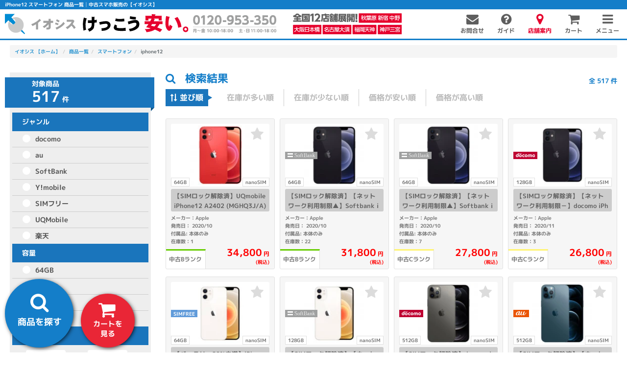

--- FILE ---
content_type: text/html; charset=UTF-8
request_url: https://iosys.co.jp/items/smartphone/iphone12?page=10
body_size: 37450
content:
<!doctype html>
<html lang="ja">
<head>
    <meta charset="utf-8">
    <title>iPhone12 スマートフォン 商品一覧│中古スマホ販売の【イオシス】</title>
    <meta name="description" content="人気のスマホ、iPhone12がイッパイ！国内モデル、国内SIMフリー、海外モデル、過去モデル等取扱しております。中古iPhone12を買うなら、創業25年以上のイオシスへ！新品から中古までお値打ちに格安販売中！最短翌日配送、商品保証も充実！">
    <meta name="keywords" content="中古パソコン,白ロム,Mac,イオシス,スマートフォン,ノートパソコン,デスクトップパソコン,パソコン買取,PC,大阪,IOSYS">
    <meta http-equiv="X-UA-Compatible" content="IE=edge">
    <meta name="viewport" content="width=device-width, initial-scale=1 ,user-scalable=no">
    <link rel="icon" href="/common_img/icons/favicon.ico" type="image/x-icon">
    <link rel="apple-touch-icon" href="/common_img/icons/apple-touch-icon.png">
		<link rel="apple-touch-icon" href="/common_img/icons/apple-touch-icon-152x152.png" sizes="152x152">
		<link rel="apple-touch-icon" href="/common_img/icons/apple-touch-icon-120x120-precomposed.png" sizes="120x120">
    <script>
      window.Laravel = {"csrfToken":"9JvpA8kHgrzwj2JtgShhlTu9ZeWdJ8Eby3IaOU12"}
      window.Request = {
        price: {
          min: 0,
          max: 0,
        }
      }
    </script>

    <link rel="canonical" href="https://iosys.co.jp/items/smartphone/iphone12">

    
            <meta property="og:title" content="iPhone12 スマートフォン 商品一覧│中古スマホ販売の【イオシス】">
            <meta property="og:type" content="article">
            <meta property="og:url" content="https://iosys.co.jp/items/smartphone/iphone12page=10">
            <meta property="og:site_name" content="中古スマホ、SIMフリーなら【イオシス】">
            <meta property="og:image" content="https://iosys.co.jp/images/og/top.jpg">
        

		
    <link rel="preload" href="/fonts/vendor/font-awesome/fontawesome-webfont.woff2" as="font" type="font/woff2" crossorigin>

    <link href="/css/bundle.min.css?1014" rel="stylesheet">
    <link href="/css/side_search.css" rel="stylesheet">
    <link href="/css/search.css" rel="stylesheet">
    <link href="/css/js/nouislider.min.css" rel="stylesheet">
    <link href="/css/items/select_search.css" rel="stylesheet">
    <link href="/css/histories/browsing.css" rel="stylesheet">
    <link href="/css/swiper.min.css" rel="stylesheet">

    
<link href="/css/items/items.css" rel="stylesheet">
<link href="/css/items/series.css" rel="stylesheet">


    
<script src="/js/google/ga.js" async></script>


<!-- Google Tag Manager -->
<script>(function(w,d,s,l,i){w[l]=w[l]||[];w[l].push({'gtm.start':
new Date().getTime(),event:'gtm.js'});var f=d.getElementsByTagName(s)[0],
j=d.createElement(s),dl=l!='dataLayer'?'&l='+l:'';j.async=true;j.src=
'https://www.googletagmanager.com/gtm.js?id='+i+dl;f.parentNode.insertBefore(j,f);
})(window,document,'script','dataLayer','GTM-T497X6C');</script>
<!-- End Google Tag Manager -->

    <script src="//statics.a8.net/a8sales/a8sales.js"></script>
    </head>
<body class="items-smartphone-iphone12">

  <div id="app">
    <div class="container-fluid wrapper" id="wrapper">

      <div class="header-title" id="header-title">
  <h1>iPhone12 スマートフォン 商品一覧│中古スマホ販売の【イオシス】</h1>
</div>
<div class="header-menu-wrapper">
  <div class="header global header-menu" id="header">
    <div class="menu">
      <div class="brand">
        <a href="/">
          <img width="300" height="58" src="/common_img/logo-sp.svg" alt="イオシス けっこう安い。" class="visible-xs">
          <img width="300" height="34" src="/common_img/logo-pc.svg" alt="イオシス けっこう安い。" class="hidden-xs">
        </a>
        <img width="300" height="76" src="/common_img/tel.svg?2023" alt="お問い合わせはこちら" class="tel">
        <a href="/shop">
          <img width="300" height="58" src="/common_img/shop.svg" alt="全国に12店舗展開中" class="shop">
        </a>
        <img width="300" height="57" src="/common_img/select.svg" alt="選べる決算方法" class="select">
        <img width="300" height="61" src="/common_img/delivery.svg" alt="即日配送可!!" class="delivery">
      </div>
      <nav class="">
        <ul class="">
                    <li class="">
            <a href="/contact" onclick="ga('send', 'event', 'ヘッダー', 'click', 'お問合せ');"><span class="fa fa-envelope"></span><span class="text">お問合せ</span></a>
          </li>
                    <li class="">
            <a href="/guide" onclick="ga('send', 'event', 'ヘッダー', 'click', 'ガイド');"><span class="fa fa-question-circle"></span><span class="text">ガイド</span></a>
          </li>
                    <li class="">
            <a href="/shop" class="shop-guide" onclick="ga('send', 'event', 'ヘッダー', 'click', '店舗案内');"><span class="fa fa-map-marker"></span><span class="text">店舗案内</span></a>
          </li>
		      <li class="cart-button ">
	          <a href="/bags" onclick="ga('send', 'event', 'ヘッダー', 'click', 'カート');"><span class="fa fa-shopping-cart"></span><span class="cart-value"></span><span class="text">カート</span>
	          </a>
		      </li>
          <li class="">
            <span class="toggle-menu" id="toggle-menu" onclick="ga('send', 'event', 'ヘッダー', 'click', 'メニュー');"><span class="fa fa-bars"></span><span class="text">メニュー</span></span></li>
        </ul>
      </nav>
    </div>

  </div>
	<div class="scrollmargin"></div>
	<style>
		.header.fixed ~ .scrollmargin {
			margin-top: 64px;
		}
		@media (max-width: 767px) {
	    .header.fixed ~ .scrollmargin {
				margin-top: 54px;
	    }
		}
	</style>
    <!-- ヘッダーバーなし -->
<style>
.header-menu-wrapper {
    height: inherit!important;
}

</style>

<!-- 延長保証キャンペーン -->
<style>
.bar.iosyssupport-bar {
  margin: auto;
  text-align: center;
  position: relative;
  z-index: 19;
}
.bar.iosyssupport-bar p {
  background: #e01f1f;
  margin: 0 -10px;
  color: #fff;
  padding: 5px 0;
  font-weight: bold;
}
.bar.iosyssupport-bar p span {
  /* color: #FA9900; */
  border-bottom: solid 1px;
}
.header-menu-wrapper {
  height: 95px;
}
@media (max-width: 767px) {
	.header-menu-wrapper {
	  height: 79px;
	}
	.iosyssupport-bar {
	    font-size: 1rem;
	}
}
</style>




</div>
<!-- /.header -->

      

      <style>
  .notsupportedbrowser {
    background-color: #f9f9f9;
    padding: 20px;
  }
  .notsupportedbrowser--content {
    background-color: #fff;
    border: solid 1px #eee;
    text-align: center;
    padding: 20px;
    box-shadow: 0px 1px 3px rgb(0 0 0 / 10%);
  }
  .notsupportedbrowser p:last-child {
    margin-bottom: 0;
  }
</style>

<div id="notsupportedbrowser" class="notsupportedbrowser" style="display: none;">
  <div class="notsupportedbrowser--content">
    <p>お使いのブラウザは、iosys.co.jpでサポートされていません。一部機能がご利用いただけない場合がございます。</p>
  </div>
</div>

<script>
'use strict';

;(function () {
  const notSupportedBrowserId = 'notsupportedbrowser'
  const detectNotSupportedBrowser = function () {
    if ('userAgentData' in window.navigator) {
      return false
    }

    const detect = function (target) {
      return window.navigator.userAgent.toLowerCase().indexOf(target) !== -1
    }

    // IE は対象外
    if (detect('msie') || detect('trident')) return true
    // MS Edge (IE) は対象外
    if (detect('edge')) return true

    return false
  }
  if (detectNotSupportedBrowser()) {
    document.getElementById(notSupportedBrowserId).removeAttribute('style')
  }

})()
</script>
      <div class="content-wrap" id="content">
        <div class="main" id="main" role="main">
            
<div class="container-lg item-breadcrumb">
  <ul class="breadcrumb mtop10" id="bc"><li itemprop="url"><a href="/"><span itemprop="title">イオシス 【ホーム】</span></a></li><li itemprop="url"><a href="/items"><span itemprop="title">商品一覧</span></a></li><li itemprop="url"><a href="/items/smartphone"><span itemprop="title">スマートフォン</span></a></li><li itemprop="url"><span itemprop="title">iphone12</span></li></ul>
</div>


<div class="container-lg item mbtm50">
  <div class="row mtop15">

    

        
      
    
    
    
    
  

  

        
      
    
    
    
    
  
  

        
      
    
    
    

    
  
  

        
      
    
    
    

    
  
  

        
      
    
    
    
    
  
  
    <div class="col-lg-3 col-md-3 side">
      <div class="hidden-lg hidden-md">
        
      </div>
      <div class="select_search">
          
<div class="item-group-search" id="item-group-search">
    <div class="row back">
      <div class="wrap col-md-12 col-xs-12">

        <div class="search_area">

          <div class="total_items hidden-xs hidden-sm mbtm10">
            <div class="total_num">
              <div>対象商品</div>
              <div><span data-total-result>517</span>件</div>
            </div>
          </div>

          <div class="select_box" id="select_box">
            <ul class="tab hidden-lg hidden-md">
              
              
              <li class="tab3"><a href="#tab3" data-toggle="collapse" role="tab">
                <img src="/images/items/search/sort-off.svg" class="img-responsive off"><img src="/images/items/search/sort-on.svg" class="img-responsive on"><span>並び順</span></a></li>

                            <li class="tab4"><a href="#tab4" data-toggle="collapse" role="tab">
                              <img src="/images/items/search/filter-off.svg" class="img-responsive off"><img src="/images/items/search/filter-on.svg" class="img-responsive on"><span>絞込み</span></a></li>

            </ul>

            <div class="content tab-content">

              <div class="tab-pane area collapse tab_filter hidden-lg hidden-md" id="tab3">
                <div class="tab_content col-xs-12 sort" id="filter_wrap">
                  <div class="filter search">
  <div class="row">
    <div class="col-md-12 col-sm-12 col-xs-12">
        <div class="collapse in dropmenu" id="filter-sort">
          <ul class="row gutter-10">
                                    <li class="col-xs-6">
                                                          <input type="radio" name="item-group-sorts" value="vh" class="btn" id="item-group-sorts-vh" >
              <label for="item-group-sorts-vh" class="btn">在庫が多い順</label>
            </li>
                        <li class="col-xs-6">
                                                          <input type="radio" name="item-group-sorts" value="vl" class="btn" id="item-group-sorts-vl" >
              <label for="item-group-sorts-vl" class="btn">在庫が少ない順</label>
            </li>
                        <li class="col-xs-6">
                                                          <input type="radio" name="item-group-sorts" value="l" class="btn" id="item-group-sorts-l" >
              <label for="item-group-sorts-l" class="btn">価格が安い順</label>
            </li>
                        <li class="col-xs-6">
                                                          <input type="radio" name="item-group-sorts" value="h" class="btn" id="item-group-sorts-h" >
              <label for="item-group-sorts-h" class="btn">価格が高い順</label>
            </li>
                      </ul>
        </div>
    </div>
  </div>
</div><!-- .filter.search -->
                </div>
              </div>
              <!-- 並び順 -->

                            <div class="tab-pane area collapse tab_select" id="tab4">
                              <div class="tab_content" id="select_wrap">
                  <div class="select">
                                          
 <!-- モデル -->
                                          

                                                                                                                  
<div class="accordion">
  <a data-toggle="collapse" href="#genre_wrap" class="oc col-close">ジャンル
    <span class="status "></span>
    <span class="collapse-icon"></span></a>
</div>
<ul id="genre_wrap" class="career_select collapse openclose">
    <li>
                      <input type="checkbox" name="item-group-genres" value="docomo" id="item-group-genre-docomo" >
    <label for="item-group-genre-docomo" class="select_check genre docomo">docomo</label>
  </li>
    <li>
                      <input type="checkbox" name="item-group-genres" value="au" id="item-group-genre-au" >
    <label for="item-group-genre-au" class="select_check genre au">au</label>
  </li>
    <li>
                      <input type="checkbox" name="item-group-genres" value="softbank" id="item-group-genre-softbank" >
    <label for="item-group-genre-softbank" class="select_check genre softbank">SoftBank</label>
  </li>
    <li>
                      <input type="checkbox" name="item-group-genres" value="ymobile" id="item-group-genre-ymobile" >
    <label for="item-group-genre-ymobile" class="select_check genre ymobile">Y!mobile</label>
  </li>
    <li>
                      <input type="checkbox" name="item-group-genres" value="simfree" id="item-group-genre-simfree" >
    <label for="item-group-genre-simfree" class="select_check genre simfree">SIMフリー</label>
  </li>
    <li>
                      <input type="checkbox" name="item-group-genres" value="uqmobile" id="item-group-genre-uqmobile" >
    <label for="item-group-genre-uqmobile" class="select_check genre uqmobile">UQMobile</label>
  </li>
    <li>
                      <input type="checkbox" name="item-group-genres" value="rakuten" id="item-group-genre-rakuten" >
    <label for="item-group-genre-rakuten" class="select_check genre rakuten">楽天</label>
  </li>
  
</ul>


 <!-- キャリア -->
                      
                                                                  
<div class="accordion">
  <a data-toggle="collapse" href="#volume_wrap" class="oc col-close">容量
    <span class="status ">
      <!-- <i class="fa fa-check-circle-o" aria-hidden="true"></i> -->
    </span>
    <span class="collapse-icon"></span></a>
</div>
<ul id="volume_wrap" class="storage_select collapse openclose">
    <li>
                      <input type="checkbox" name="item-group-volumes" value="64" id="item-group-volume-64" class="" >
                  <label for="item-group-volume-64" class="select_check gb volume 64">64GB</label>
      </li>
    <li>
                      <input type="checkbox" name="item-group-volumes" value="128" id="item-group-volume-128" class="" >
                  <label for="item-group-volume-128" class="select_check gb volume 128">128GB</label>
      </li>
    <li>
                      <input type="checkbox" name="item-group-volumes" value="256" id="item-group-volume-256" class="" >
                  <label for="item-group-volume-256" class="select_check gb volume 256">256GB</label>
      </li>
    <li>
                      <input type="checkbox" name="item-group-volumes" value="512" id="item-group-volume-512" class="" >
                  <label for="item-group-volume-512" class="select_check gb volume 512">512GB</label>
      </li>
  </ul>
 <!-- 容量 -->
                     <!-- 値下げ品 -->
                      
<div class="price_select">
  <div class="accordion">
    <a data-toggle="collapse" href="#price_wrap" class="oc col-close">価格
      <span class="status "></span>
      <span class="collapse-icon"></span></a>
  </div>
  <div id="price_wrap" class="container price_box collapse openclose">
    <div class="row mtop10">
      <div class="item-group-value value col-lg-12 col-md-12 col-sm-12 col-xs-12">
        <div class="row">
          <div class="input col-lg-12">
            <div class="row">
              <div class="price_area col-lg-6 col-md-6 col-sm-6 col-xs-6">
                <input type="tel" name="item-group-value-min" step="1000" id="item-group-value-min" class="form-control" placeholder="指定なし" value=""
                data-item-group-values=""
                >
                <span class="">円 ～</span>
              </div>
              <div class="price_area col-lg-6 col-md-6 col-sm-6 col-xs-6">
                <input type="tel" name="item-group-value-max" step="1000" id="item-group-value-max" class="form-control" placeholder="指定なし" value=""
                data-item-group-values=""
                >
                <span class="">円</span>
              </div>
            </div>
            <div id="item-group-value-slider" class="noUIslider">
              <div id="item-group-value-slider-range"></div>
            </div>
          </div>
        </div>


      </div>
    </div>

  </div>

</div>
 <!-- 価格 -->
                      <div class="select_condition">
  <div class="accordion">
    <a data-toggle="collapse" href="#condition_wrap" class="oc col-close">状態
      <span class="status "></span>
      <span class="collapse-icon"></span></a>
  </div>
  <ul id="condition_wrap" class="collapse openclose">
    <li>
                          <input type="checkbox" name="item-group-conditions" value="new" class="btn" id="item-group-condition-new" >
      <label for="item-group-condition-new" class="select_check">新品 / 未使用</label>
    </li>
    <li>
                          <input type="checkbox" name="item-group-conditions" value="a" class="btn" id="item-group-condition-a" >
      <label for="item-group-condition-a" class="select_check">美品中古</label>
    </li>
    <li>
                          <input type="checkbox" name="item-group-conditions" value="used" class="btn" id="item-group-condition-used" >
      <label for="item-group-condition-used" class="select_check">中古品</label>
    </li>
  </ul>
</div><!-- .condition -->
 <!-- 状態 -->
                      
<div class="accordion">
  <a data-toggle="collapse" href="#notword_wrap" class="oc col-close">除外ワード
    <span class="status "></span>
    <span class="collapse-icon"></span></a>
</div>
<div id="notword_wrap" class="notword_input collapse openclose">
  <input type="search" name="item-group-notword" value="">
  <div class="assistant-block">
    <div class="assistant__title">人気の除外ワード</div>
    <div class="assistants" data-child="assistants">
      <span data-type="assistant" data-assistant-name="item-group-notword" data-assistant-value="Plus">Plus</span>
      <span data-type="assistant" data-assistant-name="item-group-notword" data-assistant-value="mini">mini</span>
      <span data-type="assistant" data-assistant-name="item-group-notword" data-assistant-value="Pro">Pro</span>
      <span data-type="assistant" data-assistant-name="item-group-notword" data-assistant-value="Cellular">Cellular</span>
      <span data-type="assistant" data-assistant-name="item-group-notword" data-assistant-value="MAX">MAX</span>
  </div>
  </div>
</div> <!-- 除外 -->
                  </div>
                  <!-- select -->
                </div>
                <div class="col-lg-12 result_preview text-right">
                  <div class="row">
                    <div class="col-md-3 col-xs-3 col-xs-push-0 col-md-push-0 p0">
                      <div class="btn clear" data-item-group-reset><span>クリア</span></div>
                    </div>
                    <div class="col-md-9 col-xs-9 col-xs-push-0 col-md-push-0 p0">
                      <div class="btn preview green" id="item-group-submit">
                        <span>表示</span>
                        <span class="result">
                          <span class="num" data-total-result>517</span>
                          件
                        </span>
                      </div>
                    </div>
                  </div>
                </div>
                <!-- result_preview -->

              </div>
              <!-- 絞り込み -->
            </div>
            <!-- content -->
          </div>
          <!-- タブ選択 -->
        </div>
        <!-- search_area -->

        <div class="other_area">

          <div class="content tab-content">

               <!-- 関連商品 -->

               <!-- その他シリーズ-->

          </div>
          <!-- content -->

        </div>
        <!-- other_area -->

      </div>
    </div>
    <!-- row -->
</div>
      </div>
      <div class="default_search hidden-sm hidden-xs">
        <div class="index search navigation">
  <div class="panel-group" id="index-menu">

    <style>
.auth-container .subtitle span.small {
  font-size: 1rem;
  color: #89bbde;
  margin-left: 1rem;
}
.auth-container a {
	cursor: pointer;
}

.navigation .auth-container {
  background: #fff;
  padding: 8px 8px 10px;
  margin-bottom: 5px;
}
.navigation .auth-container .subtitle {
  margin: 0 !important;
}
.navigation .auth-container .subtitle i {
	display: none;
}
.navigation .auth-container .subtitle span.small {
  color: #ccc;
}
.navigation .auth-container .row li i {
    font-size: 2.5rem;
}
.navigation .auth-container .menu-menu {
    margin: 0 !important;
    padding: 12px 0 5px;
}
.navigation .auth-container .menu-menu .row li a {
    font-size: 1.3rem;
}
@media (min-width: 992px) and (max-width: 1300px) {
	.navigation .auth-container .subtitle span.small {
		display: block;
		margin: 0;
	}
	.navigation .auth-container .menu-menu .row li a {
	    font-size: 1.1rem;
	}
}
</style>
<script>
if (!moveToMyPage) {
	function moveToMyPage() {
		const request = document.createElement('input')
		request.type = 'hidden'
		request.name = 'refer'
		request.value = 'cojp'

		const form = document.createElement('form')
		form.method = 'POST'
		form.action = 'https://iosys.jp/login/index.php'
		form.appendChild(request)
		document.body.appendChild(form)
		form.submit()
	}
}
</script>

<div class="auth-container">

	<p class="subtitle mtop15">
		<i class="fa fa-user-circle" aria-hidden="true"></i>マイアカウント
					<span class="small">ログインしていません</span>
			</p>

	
		<div class="menu-menu mbtm15">
			<ul class="row gutter-10">
				<li class="col-xs-6">
					<a href="/auth/signin"><i class="fa fa-sign-in"></i><span>ログイン</span></a>
				</li>
				<li class="col-xs-6">
					<a href="/auth/tickets"><i class="fa fa-edit"></i><span>新規会員登録</span></a>
				</li>
			</ul>
		</div>

	</div>

    <div class="bg-white">
      <span class="search_title subtitle">
        フリーワード検索
      </span>
      <div class="menu_wrap">
        <div class="freeword_search mtop5">
          <form action="/items">
            <input type="hidden" name="t" value="g">
            <input type="text" name="q" value="" placeholder="フリーワード">
            <button id="submit"><span>検索</span></button>
          </form>
        </div>
      </div>
          </div>

    <div class="bg-white search_menu mtop5">
      <span class="search_title subtitle">
        カテゴリーから選ぶ
      </span>
      <div class="row gutter-10">
        <div class="col-xs-6 col-sm-6 col-md-12 col-lg-12 mh">
          <ul class="navigation_menu">
            <li class="smartphone"><a href="/items/smartphone"><img src="/common_img/dummy/dummy.gif"
                  data-src="/images/items/search/smt_link.svg" alt="スマートフォン" class="lozad"></a></li>
            <li class="links"><a href="/items/smartphone/iphone">iPhone</a></li>
            <li class="links"><a href="/items/smartphone/android">Androidスマホ</a></li>
            <li class="links"><a href="/items/smartphone/simfree">SIMフリースマホ</a></li>
          </ul>
        </div>
        <div class="col-xs-6 col-sm-6 col-md-12 col-lg-12 mh">
          <ul class="navigation_menu">
            <li class="tablet"><a href="/items/tablet"><img src="/common_img/dummy/dummy.gif"
                  data-src="/images/items/search/tablet_link.svg" alt="タブレット" class="lozad"></a></li>
            <li class="links"><a href="/items/tablet/ios/ipad">iPad</a></li>
            <li class="links"><a href="/items/tablet/android">Androidタブレット</a></li>
            <li class="links"><a href="/items/tablet/windows/surface">Surface</a></li>
            <li class="links"><a href="/items/tablet/windows/">Windowsタブレット</a></li>
          </ul>
        </div>
      </div>
      <div class="">
        <ul class="sub navigation_menu">
          <li class="airpods"><a href="/items/audio/airpods"><img src="/common_img/dummy/dummy.gif"
                data-src="/images/items/search/airpods_link.svg" alt="AirPods" class="lozad"></a></li>
          <li class="audio"><a href="/items/audio"><img src="/common_img/dummy/dummy.gif"
                data-src="/images/items/search/earphones_audio_link.svg" alt="オーディオ" class="lozad"></a></li>
          <li class="mobiler"><a href="/items/mobile-router"><img src="/common_img/dummy/dummy.gif"
                data-src="/images/items/search/mobiler_link.svg" alt="モバイルルーター" class="lozad"></a></li>
          <li class="hmd"><a href="/items/wearable/hmd"><img src="/common_img/dummy/dummy.gif"
                data-src="/images/items/search/hmd_link.svg" alt="ヘッドマウントディスプレイ" class="lozad"></a></li>
          <li class="apple_smh_other"><a
              href="/items/other?type=3&category=pcparts,pcgoods,smartphonegoods,audio,home_varietygoods&maker=apple"><img
                src="/common_img/dummy/dummy.gif" data-src="/images/items/search/apple_other_link.svg" alt="Apple周辺機器"
                class="lozad"></a></li>
          <li class="smh_other"><a href="/items/smartphonegoods"><img src="/common_img/dummy/dummy.gif"
                data-src="/images/items/search/smh_other_link.svg" alt="スマホ周辺機器" class="lozad"></a></li>
        </ul>
      </div>
      <div class="row gutter-10">
        <div class="col-xs-6 col-sm-6 col-md-12 col-lg-12 mh">
          <ul class="navigation_menu">
            <li class="watch"><a href="/items/wearable/watch"><img src="/common_img/dummy/dummy.gif"
                  data-src="/images/items/search/watch_link.svg" alt="スマートウォッチ" class="lozad"></a></li>
            <li class="links"><a href="/items/wearable/apple?not=pencil">Apple Watch</a></li>
            <li class="links"><a href="/items/wearable/galaxy">Galaxy Watch</a></li>
            <li class="links"><a href="/items/wearable/pixel">Pixel Watch</a></li>
            <li class="links"><a href="/items/wearable/garmin">Garmin</a></li>
          </ul>
        </div>
        <div class="col-xs-6 col-sm-6 col-md-12 col-lg-12 mh">
          <ul class="navigation_menu">
            <li class="pc"><a href="/items/pc"><img src="/common_img/dummy/dummy.gif"
                  data-src="/images/items/search/pc_link.svg" alt="pc" class="lozad"></a></li>
            <li class="links"><a href="/items/pc/notepc">ノートPC</a></li>
            <li class="links"><a href="/items/pc/notepc/macbook">Macbook</a></li>
            <li class="links"><a href="/items/pc/deskpc/desktop">デスクトップPC</a></li>
            <li class="links"><a href="/items/gaming">ゲーミングPC</a></li>
          </ul>
        </div>
      </div>
      <div class="">
        <ul class="sub navigation_menu">
          <li class="game_mouse"><a href="/items/gaming/mouse"><img src="/common_img/dummy/dummy.gif"
                data-src="/images/items/search/gamingmouse_link.svg" alt="ゲーミングマウス" class="lozad"></a></li>
          <li class="game_kb"><a href="/items/gaming/pckeyboard"><img src="/common_img/dummy/dummy.gif"
                data-src="/images/items/search/gamingkb_link.svg" alt="ゲーミングキーボード" class="lozad"></a></li>
          <li class="game_headset"><a href="/items/gaming/headset"><img src="/common_img/dummy/dummy.gif"
                data-src="/images/items/search/gamingheadset_link.svg" alt="ゲーミングヘッドセット" class="lozad"></a></li>
          <li class="home_game"><a href="/items/home_varietygoods/game"><img src="/common_img/dummy/dummy.gif"
                data-src="/images/items/search/home_game_link.svg" alt="家庭用ゲーム機" class="lozad"></a></li>
        </ul>
      </div>


                      </div>
    <div class="bg-white mtop5">
      <span class="search_title subtitle">
                人気商品から選ぶ
      </span>

            <style>
        .afjeioajfed {
          padding: 0 !important;
          margin-top: 0;
        }

        .popularity-img {
          display: inline-flex;
          object-fit: contain;
          max-width: 20px;

        }

        @media (max-width: 768px) {
          .afjeioajfed {
            padding-top: 5px !important;
            display: grid;
            grid-template-columns: repeat(2, 1fr);
          }

          .afjeioajfed__item:first-child {
            margin: 5px 10px 8px 10px !important;
          }
        }
      </style>
      <ul class="navigation_menu afjeioajfed">
        <li class="links afjeioajfed__item"><a href="/rankings?genre=iphone">iPhone</a></li>
        <li class="links afjeioajfed__item"><a href="/rankings?genre=android">Androidスマホ</a></li>
        <li class="links afjeioajfed__item"><a href="/rankings?genre=simfree-foreign">海外スマホ</a></li>
        <li class="links afjeioajfed__item"><a href="/rankings?genre=tablet">タブレット</a></li>
        <li class="links afjeioajfed__item"><a href="/rankings?genre=wearable">ウェアラブル</a></li>
        <li class="links afjeioajfed__item"><a href="/rankings?genre=pc">PC</a></li>
      </ul>
    </div>

    <div class="mtop10">
      <a href="https://corporate.iosys.co.jp/recruit/" target="_blank">
        <img src="/common_img/dummy/dummy.gif" data-src="/images/shop/top/recruit-c_700x130.jpg"
          class="img-responsive lozad" alt="求人">
      </a>
    </div>
    <div class="mtop10">
      <a href="/special/">
        <img src="/common_img/dummy/dummy.gif" data-src="/images/shop/top/tameneta_700x130.jpg"
          class="img-responsive lozad" alt="特集一覧">
      </a>
    </div>
    <div class="mtop10">
      <a href="/special/asaichi">
        <img src="/common_img/dummy/dummy.gif" data-src="/images/special/asaichi/Cyber-morning-market_700x130.jpg"
          class="img-responsive lozad" alt="電脳朝市">
      </a>
    </div>
    <div class="mtop10">
      <a href="/items/other?type=1">
        <img src="/common_img/dummy/dummy.gif" data-src="/images/shop/top/UltimatePrice_700x130.jpg"
          class="img-responsive lozad" alt="特価品一覧ページ">
      </a>
    </div>
    <div class="mtop10">
      <a href="https://rental.iosys.co.jp/" target="_blank">
        <img src="/common_img/dummy/dummy.gif" data-src="/images/shop/top/rental700152.jpg" class="img-responsive lozad"
          alt="イオシスレンタル">
      </a>
    </div>
    <div class="mtop10">
      <a href="/buyernews/">
        <img src="/common_img/dummy/dummy.gif" data-src="/images/shop/top/buyernews_700x180.jpg"
          class="img-responsive lozad" alt="イオシスの仕入情報！バイヤーニュース">
      </a>
    </div>
    <div class="mtop10">
      <a href="/review" onclick="ga('send', 'event', 'サイドナビ', 'click', 'review');">
        <img src="/common_img/dummy/dummy.gif" data-src="/images/review/review_700x180.png" class="img-responsive lozad"
          alt="イオシススタッフレビュー">
      </a>
    </div>
    <div class="mtop10">
      <a href="https://www.youtube.com/channel/UC-PH3UBqXRQTuCPi8h7tmlw" target="_blank"
        onclick="ga('send', 'event', 'サイドナビ', 'click', 'youtube');">
        <img src="/common_img/dummy/dummy.gif" data-src="/images/shop/top/IOSYS_Youtube.jpg"
          class="img-responsive lozad" alt="イオシスYoutube">
      </a>
    </div>

    



    <div class="bg-white mtop5">
      <span class="search_title subtitle">
        SNS
      </span>
      <div class="row gutter-20 sns mtop10">
        <div class="col-xs-3">
          <a href="https://twitter.com/iosys_official" target="_blank"><img data-src="/images/sns/x.png" alt="X"
              class="img-responsive lozad" src="/images/sns/x.png" data-loaded="true"></a>
        </div>
        <div class="col-xs-3">
          <a href="https://www.instagram.com/iosys_official_insta/" target="_blank"><img
              data-src="/images/sns/instagram.png" alt="Instagram" class="img-responsive lozad"
              src="/images/sns/instagram.png" data-loaded="true"></a>
        </div>
        <div class="col-xs-3">
          <a href="https://www.tiktok.com/@iosyslab" target="_blank"><img data-src="/images/sns/tiktok.png" alt="TikTok"
              class="img-responsive lozad" src="/images/sns/tiktok.png" data-loaded="true"></a>
        </div>
        <div class="col-xs-3">
          <a href="https://www.facebook.com/iosys.co.jp" target="_blank"><img data-src="/images/sns/facebook.png"
              alt="facebook" class="img-responsive lozad" src="/images/sns/facebook.png" data-loaded="true"></a>
        </div>
      </div>
    </div>
  </div><!-- panel-group index-menu -->
</div><!-- index search -->

<style>
  ul.navigation_menu.sub li a {
    padding-left: 40px;
  }

  ul.navigation_menu li.home_game {
    background: url(/images/items/search/ico_home_game.png) no-repeat left 3px;
    border-bottom: 2px solid #186AB4;
  }

  ul.navigation_menu li.game_mouse {
    background: url(/images/items/search/ico_game_mouse.png) no-repeat left 3px;
    border-bottom: 2px solid #186AB4;
  }

  ul.navigation_menu li.game_kb {
    background: url(/images/items/search/ico_game_kb.png) no-repeat left 3px;
    border-bottom: 2px solid #186AB4;
  }

  ul.navigation_menu li.game_headset {
    background: url(/images/items/search/ico_game_headset.png) no-repeat left 3px;
    border-bottom: 2px solid #186AB4;
  }

  ul.navigation_menu li.apple_smh_other {
    background: url(/images/items/search/ico_apple_other.png) no-repeat left 3px;
    border-bottom: 2px solid #186AB4;
  }

  ul.navigation_menu li.hmd {
    background: url(/images/items/search/ico_hmd.png) no-repeat left 3px;
    border-bottom: 2px solid #186AB4;
  }

  ul.navigation_menu li.audio {
    background-image: url(/images/items/search/ico_earphone.png);
  }

  ul.navigation_menu li.watch {
    background: url(/images/items/search/ico_smartwatch.png) no-repeat left 3px;
  }

  ul.navigation_menu li.airpods {
    background: url(/images/items/search/ico_airpods.png) no-repeat left 3px;
    border-bottom: 2px solid #186AB4;
  }

  .navigation .sns img {
    max-width: 50px;
    width: 100%;
    margin: 0 auto;
  }

  @media (max-width: 768px) {

    ul.navigation_menu li.home_game {
      background: url(/images/items/search/ico_home_game.png) no-repeat center 8px;
      border-bottom: 1px solid #186AB4;
    }

    ul.navigation_menu li.game_mouse {
      background: url(/images/items/search/ico_game_mouse.png) no-repeat center 8px;
      border-bottom: 1px solid #186AB4;
    }

    ul.navigation_menu li.game_kb {
      background: url(/images/items/search/ico_game_kb.png) no-repeat center 8px;
      border-bottom: 1px solid #186AB4;
    }

    ul.navigation_menu li.game_headset {
      background: url(/images/items/search/ico_game_headset.png) no-repeat center 8px;
      border-bottom: 1px solid #186AB4;
    }

    ul.navigation_menu li.apple_smh_other {
      background: url(/images/items/search/ico_apple_other.png) no-repeat center 8px;
      border-bottom: 1px solid #186AB4;
    }

    ul.navigation_menu li.hmd {
      background: url(/images/items/search/ico_hmd.png) no-repeat center 8px;
      border-bottom: 1px solid #186AB4;
    }

    ul.navigation_menu li.audio:after {
      content: "イヤホン・\Aオーディオ";
      white-space: pre;
      bottom: 5px;
    }

    ul.navigation_menu li.watch {
      background: url(/images/items/search/ico_smartwatch.png) no-repeat center 10px;
      background-size: 35px;
    }

    ul.navigation_menu li.watch img {
      display: block;
      width: 110px;
    }

    ul.navigation_menu li.watch a {
      padding: 50px 10px 10px 10px;
    }

    ul.navigation_menu li.airpods {
      background: url(/images/items/search/ico_airpods.png) no-repeat center 10px;
      background-size: 35px;
      border-bottom: 1px solid #186AB4;
    }

    ul.navigation_menu li.home_game:after {
      content: "家庭用ゲーム機";
      bottom: 9px;
    }

    ul.navigation_menu li.game_mouse:after {
      content: "ゲーミングマウス";
      bottom: 9px;
    }

    ul.navigation_menu li.game_kb:after {
      content: "ゲーミング\Aキーボード";
      white-space: pre;
      font-size: 1.2rem;
      bottom: 5px;
    }

    ul.navigation_menu li.game_headset:after {
      content: "ゲーミング\Aヘッドセット";
      white-space: pre;
      font-size: 1.2rem;
      bottom: 5px;
    }

    ul.navigation_menu li.apple_smh_other:after {
      content: "Apple 周辺機器";
      bottom: 9px;
    }

    ul.navigation_menu li.airpods:after {
      content: "AirPods";
      bottom: 5px;
    }

    ul.navigation_menu li.hmd:after {
      content: "ヘッドマウント\Aディスプレイ(VR)";
      white-space: pre;
      font-size: 1.2rem;
      bottom: 5px;
    }
  }
</style>      </div>
    </div>
    <div class="col-lg-9 col-md-9">
      <div class="hidden-xs hidden-sm">
        
      </div>
      <h2 class="subtitle result clearfix mbtm10" id="ajax-item-header">
        <i class="fa fa-search" aria-hidden="true"></i>
                検索結果
                <span>全 <span id="total-item-text">517</span> 件</span>
      </h2>
      <div class="hidden-xs hidden-sm sort">
        <span><i class="fa fa-long-arrow-up" aria-hidden="true"></i><i class="fa fa-long-arrow-down" aria-hidden="true"></i> 並び順</span>
        <div class="filter search">
  <div class="row">
    <div class="col-md-12 col-sm-12 col-xs-12">
        <div class="collapse in dropmenu" id="filter-sort-">
          <ul class="row gutter-10">
                                    <li class="col-xs-6">
                                                          <input type="radio" name="item-group-sorts-" value="vh" class="btn" id="item-group-sorts-vh-" >
              <label for="item-group-sorts-vh-" class="btn">在庫が多い順</label>
            </li>
                        <li class="col-xs-6">
                                                          <input type="radio" name="item-group-sorts-" value="vl" class="btn" id="item-group-sorts-vl-" >
              <label for="item-group-sorts-vl-" class="btn">在庫が少ない順</label>
            </li>
                        <li class="col-xs-6">
                                                          <input type="radio" name="item-group-sorts-" value="l" class="btn" id="item-group-sorts-l-" >
              <label for="item-group-sorts-l-" class="btn">価格が安い順</label>
            </li>
                        <li class="col-xs-6">
                                                          <input type="radio" name="item-group-sorts-" value="h" class="btn" id="item-group-sorts-h-" >
              <label for="item-group-sorts-h-" class="btn">価格が高い順</label>
            </li>
                      </ul>
        </div>
    </div>
  </div>
</div><!-- .filter.search -->
      </div>
                        <ul class="items-container row gutter-10" id="ajax-item-main">
                        <li class="col-lg-3 col-md-3 col-sm-4 col-xs-6 item">
  <i class="hidden fa fa-star" aria-hidden="true" id="249648" data-favorite-id="249648"
    onclick="iconClick(this),ga('send', 'event', '商品検索ページ', 'click', '検討中アイコン');">
        <form id="form_249648">
      <input type="hidden" name="gn" value="249648">
      <input type="hidden" name="name" value="【SIMロック解除済】UQmobile iPhone12 A2402 (MGHQ3J/A) 64GB レッド">
      <input type="hidden" name="rank" value="中古Bランク">
      <input type="hidden" name="spec" value="OS:iOS14～ CPU:A14 Bionic ストレージ:64GB ディスプレイ:6.1インチ(2532x1170) カメラ:メイン1200万+1200万画素/サブ1200万画素 Wi-Fi:a/b/g/n/ac/ax 対応バンド:5G NR(n1/2/3/5/7/8/12/20/25/28/38/40/41/66/71/77/78/79)/LTE(1/2/3/4/5/7/8/11/12/13/14/17/18/19/20/21/25/26/28/29/30/32/34/38/39/40/41/42/46/48/66/71)/3G(850/900/1700/1900/2100)MHz/GSM(850/900/1800/1900)MHz 外部メディア:非対応 その他:Bluetooth5.0/GPS/NFC/ApplePay/VoLTE/MagSafeワイヤレス充電/Qiワイヤレス充電/防水/防塵/顔認証 サイズ:71.5(W)x146.7(H)x7.4(D)mm 重量:162g SIMサイズ:nanoSIM+eSIM 発売日:2020/10">
      <input type="hidden" name="url" value="/items/smartphone/uqmobile/uqmobile/uqmobile_iphone12_a2402/249648">
    </form>
  </i>
  <a href="/items/smartphone/uqmobile/uqmobile/uqmobile_iphone12_a2402/249648">
    <div class="item-list">
      <div class="photo">
        
            <picture>
                <source type="image/webp" data-srcset="https://d27ea4kkb8flj9.cloudfront.net/249648_1_S.webp" width="120" height="120" class="lozad">
                <img src="/common_img/dummy/dummy.gif" data-src="https://d27ea4kkb8flj9.cloudfront.net/249648_1_S.jpg" alt="【SIMロック解除済】UQmobile iPhone12 A2402 (MGHQ3J/A) 64GB レッド" class="img-responsive lozad" width="120" height="120">
            </picture>
        

                  <div class="left bottom volume">
                          64GB
                      </div>
        
                  <div class="right bottom sim_size">
                          nanoSIM
                      </div>
        
                                                								      </div>

      <p class="name">【SIMロック解除済】UQmobile iPhone12 A2402 (MGHQ3J/A) 64GB レッド</p>
      <div class="datail">
        <p class="maker">メーカー：Apple</p>
        <p class="release">発売日：
          2020/10        </p>
        <p class="accessory">付属品: 本体のみ</p>
        <p class="stock">在庫数：1</p>
      </div>
      <div class="wrap">
        <div class="rank b">
          <p class="condition">中古Bランク
                      </p>
        </div>

        <div class="price">
                    <p>34,800<span class="yen">円</span></p>
          <p class="tax">
                        (税込)</p>
        </div>
      </div>
      
    </div>
  </a>
</li>
                        <li class="col-lg-3 col-md-3 col-sm-4 col-xs-6 item">
  <i class="hidden fa fa-star" aria-hidden="true" id="226166" data-favorite-id="226166"
    onclick="iconClick(this),ga('send', 'event', '商品検索ページ', 'click', '検討中アイコン');">
        <form id="form_226166">
      <input type="hidden" name="gn" value="226166">
      <input type="hidden" name="name" value="【SIMロック解除済】【ネットワーク利用制限▲】Softbank iPhone12 A2402 (MGHN3J/A) 64GB ブラック">
      <input type="hidden" name="rank" value="中古Bランク">
      <input type="hidden" name="spec" value="OS:iOS14～ CPU:A14 Bionic ストレージ:64GB ディスプレイ:6.1インチ(2532x1170) カメラ:メイン1200万+1200万画素/サブ1200万画素 Wi-Fi:a/b/g/n/ac/ax 通信方式:5G/LTE 外部メディア:非対応 その他:Bluetooth5.0/GPS/NFC/ApplePay/VoLTE/MagSafeワイヤレス充電/Qiワイヤレス充電/防水/防塵/顔認証 サイズ:71.5(W)x146.7(H)x7.4(D)mm 重量:162g SIMサイズ:nanoSIM+eSIM 発売日:2020/10">
      <input type="hidden" name="url" value="/items/smartphone/iphone12/softbank/iphone12_a2402/226166">
    </form>
  </i>
  <a href="/items/smartphone/iphone12/softbank/iphone12_a2402/226166">
    <div class="item-list">
      <div class="photo">
        
            <picture>
                <source type="image/webp" data-srcset="https://d27ea4kkb8flj9.cloudfront.net/226166_1_S.webp" width="120" height="120" class="lozad">
                <img src="/common_img/dummy/dummy.gif" data-src="https://d27ea4kkb8flj9.cloudfront.net/226166_1_S.jpg" alt="【SIMロック解除済】【ネットワーク利用制限▲】Softbank iPhone12 A2402 (MGHN3J/A) 64GB ブラック" class="img-responsive lozad" width="120" height="120">
            </picture>
        

                  <div class="left bottom volume">
                          64GB
                      </div>
        
                  <div class="right bottom sim_size">
                          nanoSIM
                      </div>
        
                                  <div class="left center softbank">
            <img src="/common_img/logo/softbank-w.svg" class="img-responsive" alt="SoftBank">
          </div>
                                								      </div>

      <p class="name">【SIMロック解除済】【ネットワーク利用制限▲】Softbank iPhone12 A2402 (MGHN3J/A) 64GB ブラック</p>
      <div class="datail">
        <p class="maker">メーカー：Apple</p>
        <p class="release">発売日：
          2020/10        </p>
        <p class="accessory">付属品: 本体のみ</p>
        <p class="stock">在庫数：22</p>
      </div>
      <div class="wrap">
        <div class="rank b">
          <p class="condition">中古Bランク
                      </p>
        </div>

        <div class="price">
                    <p>31,800<span class="yen">円</span></p>
          <p class="tax">
                        (税込)</p>
        </div>
      </div>
      
    </div>
  </a>
</li>
                        <li class="col-lg-3 col-md-3 col-sm-4 col-xs-6 item">
  <i class="hidden fa fa-star" aria-hidden="true" id="223157" data-favorite-id="223157"
    onclick="iconClick(this),ga('send', 'event', '商品検索ページ', 'click', '検討中アイコン');">
        <form id="form_223157">
      <input type="hidden" name="gn" value="223157">
      <input type="hidden" name="name" value="【SIMロック解除済】【ネットワーク利用制限▲】Softbank iPhone12 A2402 (MGHN3J/A) 64GB ブラック">
      <input type="hidden" name="rank" value="中古Cランク">
      <input type="hidden" name="spec" value="OS:iOS14～ CPU:A14 Bionic ストレージ:64GB ディスプレイ:6.1インチ(2532x1170) カメラ:メイン1200万+1200万画素/サブ1200万画素 Wi-Fi:a/b/g/n/ac/ax 通信方式:5G/LTE 外部メディア:非対応 その他:Bluetooth5.0/GPS/NFC/ApplePay/VoLTE/MagSafeワイヤレス充電/Qiワイヤレス充電/防水/防塵/顔認証 サイズ:71.5(W)x146.7(H)x7.4(D)mm 重量:162g SIMサイズ:nanoSIM+eSIM 発売日:2020/10">
      <input type="hidden" name="url" value="/items/smartphone/iphone12/softbank/iphone12_a2402/223157">
    </form>
  </i>
  <a href="/items/smartphone/iphone12/softbank/iphone12_a2402/223157">
    <div class="item-list">
      <div class="photo">
        
            <picture>
                <source type="image/webp" data-srcset="https://d27ea4kkb8flj9.cloudfront.net/223157_1_S.webp" width="120" height="120" class="lozad">
                <img src="/common_img/dummy/dummy.gif" data-src="https://d27ea4kkb8flj9.cloudfront.net/223157_1_S.jpg" alt="【SIMロック解除済】【ネットワーク利用制限▲】Softbank iPhone12 A2402 (MGHN3J/A) 64GB ブラック" class="img-responsive lozad" width="120" height="120">
            </picture>
        

                  <div class="left bottom volume">
                          64GB
                      </div>
        
                  <div class="right bottom sim_size">
                          nanoSIM
                      </div>
        
                                  <div class="left center softbank">
            <img src="/common_img/logo/softbank-w.svg" class="img-responsive" alt="SoftBank">
          </div>
                                								      </div>

      <p class="name">【SIMロック解除済】【ネットワーク利用制限▲】Softbank iPhone12 A2402 (MGHN3J/A) 64GB ブラック</p>
      <div class="datail">
        <p class="maker">メーカー：Apple</p>
        <p class="release">発売日：
          2020/10        </p>
        <p class="accessory">付属品: 本体のみ</p>
        <p class="stock">在庫数：7</p>
      </div>
      <div class="wrap">
        <div class="rank c">
          <p class="condition">中古Cランク
                      </p>
        </div>

        <div class="price">
                    <p>27,800<span class="yen">円</span></p>
          <p class="tax">
                        (税込)</p>
        </div>
      </div>
      
    </div>
  </a>
</li>
                        <li class="col-lg-3 col-md-3 col-sm-4 col-xs-6 item">
  <i class="hidden fa fa-star" aria-hidden="true" id="366506" data-favorite-id="366506"
    onclick="iconClick(this),ga('send', 'event', '商品検索ページ', 'click', '検討中アイコン');">
        <form id="form_366506">
      <input type="hidden" name="gn" value="366506">
      <input type="hidden" name="name" value="【SIMロック解除済】【ネットワーク利用制限－】docomo iPhone12 mini 128GB ブラック MGDJ3J/A A2398">
      <input type="hidden" name="rank" value="中古Cランク">
      <input type="hidden" name="spec" value="OS:iOS14～ CPU:A14 Bionic ストレージ:128GB 液晶サイズ:5.4インチ(2340x1080) カメラ:メイン1200万+1200万画素/サブ1200万画素 Wi-Fi:a/b/g/n/ac/ax 通信方式:5G/LTE 外部メディア:非対応 その他:Bluetooth5.0/GPS/NFC/ApplePay/VoLTE/MagSafeワイヤレス充電/Qiワイヤレス充電/防水/防塵/顔認証 サイズ:64.2(W)x131.5(H)x7.4(D)mm 重量:133g SIMサイズ:nanoSIM 発売日:2020/11">
      <input type="hidden" name="url" value="/items/smartphone/iphone/docomo/iphone12_mini/366506">
    </form>
  </i>
  <a href="/items/smartphone/iphone/docomo/iphone12_mini/366506">
    <div class="item-list">
      <div class="photo">
        
            <picture>
                <source type="image/webp" data-srcset="https://d27ea4kkb8flj9.cloudfront.net/366506_1_S.webp" width="120" height="120" class="lozad">
                <img src="/common_img/dummy/dummy.gif" data-src="https://d27ea4kkb8flj9.cloudfront.net/366506_1_S.jpg" alt="【SIMロック解除済】【ネットワーク利用制限－】docomo iPhone12 mini 128GB ブラック MGDJ3J/A A2398" class="img-responsive lozad" width="120" height="120">
            </picture>
        

                  <div class="left bottom volume">
                          128GB
                      </div>
        
                  <div class="right bottom sim_size">
                          nanoSIM
                      </div>
        
                  <div class="left center docomo">
            <img src="/common_img/logo/docomo-w.svg" class="img-responsive" alt="docomo">
          </div>
                                                								      </div>

      <p class="name">【SIMロック解除済】【ネットワーク利用制限－】docomo iPhone12 mini 128GB ブラック MGDJ3J/A A2398</p>
      <div class="datail">
        <p class="maker">メーカー：Apple</p>
        <p class="release">発売日：
          2020/11        </p>
        <p class="accessory">付属品: 本体のみ</p>
        <p class="stock">在庫数：3</p>
      </div>
      <div class="wrap">
        <div class="rank c">
          <p class="condition">中古Cランク
                      </p>
        </div>

        <div class="price">
                    <p>26,800<span class="yen">円</span></p>
          <p class="tax">
                        (税込)</p>
        </div>
      </div>
      
    </div>
  </a>
</li>
                        <li class="col-lg-3 col-md-3 col-sm-4 col-xs-6 item">
  <i class="hidden fa fa-star" aria-hidden="true" id="328500" data-favorite-id="328500"
    onclick="iconClick(this),ga('send', 'event', '商品検索ページ', 'click', '検討中アイコン');">
        <form id="form_328500">
      <input type="hidden" name="gn" value="328500">
      <input type="hidden" name="name" value="【バッテリー80%未満】iPhone12 mini 64GB ホワイト MGA63J/A A2398【国内版 SIMフリー】">
      <input type="hidden" name="rank" value="中古Aランク">
      <input type="hidden" name="spec" value="OS:iOS14～ CPU:A14 Bionic ストレージ:64GB 液晶サイズ:5.4インチ(2340x1080) カメラ:メイン1200万+1200万画素/サブ1200万画素 Wi-Fi:a/b/g/n/ac/ax 通信方式:5G/LTE 外部メディア:非対応 その他:Bluetooth5.0/GPS/NFC/ApplePay/VoLTE/MagSafeワイヤレス充電/Qiワイヤレス充電/防水/防塵/顔認証 サイズ:64.2(W)x131.5(H)x7.4(D)mm 重量:133g SIMサイズ:nanoSIM+eSIM 発売日:2020/11">
      <input type="hidden" name="url" value="/items/smartphone/iphone/simfree/iphone12_mini/328500">
    </form>
  </i>
  <a href="/items/smartphone/iphone/simfree/iphone12_mini/328500">
    <div class="item-list">
      <div class="photo">
        
            <picture>
                <source type="image/webp" data-srcset="https://d27ea4kkb8flj9.cloudfront.net/328500_1_S.webp" width="120" height="120" class="lozad">
                <img src="/common_img/dummy/dummy.gif" data-src="https://d27ea4kkb8flj9.cloudfront.net/328500_1_S.jpg" alt="【バッテリー80%未満】iPhone12 mini 64GB ホワイト MGA63J/A A2398【国内版 SIMフリー】" class="img-responsive lozad" width="120" height="120">
            </picture>
        

                  <div class="left bottom volume">
                          64GB
                      </div>
        
                  <div class="right bottom sim_size">
                          nanoSIM
                      </div>
        
                                                  <div class="left center simfree">
            SIMFREE
          </div>
                								      </div>

      <p class="name">【バッテリー80%未満】iPhone12 mini 64GB ホワイト MGA63J/A A2398【国内版 SIMフリー】</p>
      <div class="datail">
        <p class="maker">メーカー：Apple</p>
        <p class="release">発売日：
          2020/11        </p>
        <p class="accessory">付属品: 本体のみ</p>
        <p class="stock">在庫数：1</p>
      </div>
      <div class="wrap">
        <div class="rank a">
          <p class="condition">中古Aランク
                      </p>
        </div>

        <div class="price">
                    <p>24,800<span class="yen">円</span></p>
          <p class="tax">
                        (税込)</p>
        </div>
      </div>
      
    </div>
  </a>
</li>
                        <li class="col-lg-3 col-md-3 col-sm-4 col-xs-6 item">
  <i class="hidden fa fa-star" aria-hidden="true" id="223779" data-favorite-id="223779"
    onclick="iconClick(this),ga('send', 'event', '商品検索ページ', 'click', '検討中アイコン');">
        <form id="form_223779">
      <input type="hidden" name="gn" value="223779">
      <input type="hidden" name="name" value="【SIMロック解除済】【ネットワーク利用制限▲】Softbank iPhone12 mini A2398 (MGDM3J/A) 128GB ホワイト">
      <input type="hidden" name="rank" value="中古Bランク">
      <input type="hidden" name="spec" value="OS:iOS14～ CPU:A14 Bionic ストレージ:128GB 液晶サイズ:5.4インチ(2340x1080) カメラ:メイン1200万+1200万画素/サブ1200万画素 Wi-Fi:a/b/g/n/ac/ax 通信方式:5G/LTE 外部メディア:非対応 その他:Bluetooth5.0/GPS/NFC/ApplePay/VoLTE/MagSafeワイヤレス充電/Qiワイヤレス充電/防水/防塵/顔認証 サイズ:64.2(W)x131.5(H)x7.4(D)mm 重量:133g SIMサイズ:nanoSIM+eSIM 発売日:2020/11">
      <input type="hidden" name="url" value="/items/smartphone/iphone12/softbank/iphone12_mini_a2398/223779">
    </form>
  </i>
  <a href="/items/smartphone/iphone12/softbank/iphone12_mini_a2398/223779">
    <div class="item-list">
      <div class="photo">
        
            <picture>
                <source type="image/webp" data-srcset="https://d27ea4kkb8flj9.cloudfront.net/223779_1_S.webp" width="120" height="120" class="lozad">
                <img src="/common_img/dummy/dummy.gif" data-src="https://d27ea4kkb8flj9.cloudfront.net/223779_1_S.jpg" alt="【SIMロック解除済】【ネットワーク利用制限▲】Softbank iPhone12 mini A2398 (MGDM3J/A) 128GB ホワイト" class="img-responsive lozad" width="120" height="120">
            </picture>
        

                  <div class="left bottom volume">
                          128GB
                      </div>
        
                  <div class="right bottom sim_size">
                          nanoSIM
                      </div>
        
                                  <div class="left center softbank">
            <img src="/common_img/logo/softbank-w.svg" class="img-responsive" alt="SoftBank">
          </div>
                                								      </div>

      <p class="name">【SIMロック解除済】【ネットワーク利用制限▲】Softbank iPhone12 mini A2398 (MGDM3J/A) 128GB ホワイト</p>
      <div class="datail">
        <p class="maker">メーカー：Apple</p>
        <p class="release">発売日：
          2020/11        </p>
        <p class="accessory">付属品: 本体のみ</p>
        <p class="stock">在庫数：1</p>
      </div>
      <div class="wrap">
        <div class="rank b">
          <p class="condition">中古Bランク
                      </p>
        </div>

        <div class="price">
                    <p>26,800<span class="yen">円</span></p>
          <p class="tax">
                        (税込)</p>
        </div>
      </div>
      
    </div>
  </a>
</li>
                        <li class="col-lg-3 col-md-3 col-sm-4 col-xs-6 item">
  <i class="hidden fa fa-star" aria-hidden="true" id="253560" data-favorite-id="253560"
    onclick="iconClick(this),ga('send', 'event', '商品検索ページ', 'click', '検討中アイコン');">
        <form id="form_253560">
      <input type="hidden" name="gn" value="253560">
      <input type="hidden" name="name" value="【SIMロック解除済】docomo iPhone12 Pro A2406 (MGMF3J/A) 512GB グラファイト">
      <input type="hidden" name="rank" value="中古Bランク">
      <input type="hidden" name="spec" value="OS:iOS14～ CPU:A14 Bionic ストレージ:512GB ディスプレイ:6.1インチ(2532x1170) カメラ:メイン1200万+1200+1200万画素/サブ1200万画素 Wi-Fi:a/b/g/n/ac/ax 通信方式:5G/LTE 外部メディア:非対応 その他:Bluetooth5.0/GPS/NFC/ApplePay/VoLTE/MagSafeワイヤレス充電/Qiワイヤレス充電/防水/防塵/顔認証 サイズ:71.5(W)x146.7(H)x7.4(D)mm 重量:187g SIMサイズ:nanoSIM+eSIM 発売日:2020/10">
      <input type="hidden" name="url" value="/items/smartphone/iphone12/docomo/iphone12_pro_a2406/253560">
    </form>
  </i>
  <a href="/items/smartphone/iphone12/docomo/iphone12_pro_a2406/253560">
    <div class="item-list">
      <div class="photo">
        
            <picture>
                <source type="image/webp" data-srcset="https://d27ea4kkb8flj9.cloudfront.net/253560_1_S.webp" width="120" height="120" class="lozad">
                <img src="/common_img/dummy/dummy.gif" data-src="https://d27ea4kkb8flj9.cloudfront.net/253560_1_S.jpg" alt="【SIMロック解除済】docomo iPhone12 Pro A2406 (MGMF3J/A) 512GB グラファイト" class="img-responsive lozad" width="120" height="120">
            </picture>
        

                  <div class="left bottom volume">
                          512GB
                      </div>
        
                  <div class="right bottom sim_size">
                          nanoSIM
                      </div>
        
                  <div class="left center docomo">
            <img src="/common_img/logo/docomo-w.svg" class="img-responsive" alt="docomo">
          </div>
                                                								      </div>

      <p class="name">【SIMロック解除済】docomo iPhone12 Pro A2406 (MGMF3J/A) 512GB グラファイト</p>
      <div class="datail">
        <p class="maker">メーカー：Apple</p>
        <p class="release">発売日：
          2020/10        </p>
        <p class="accessory">付属品: 本体のみ</p>
        <p class="stock">在庫数：1</p>
      </div>
      <div class="wrap">
        <div class="rank b">
          <p class="condition">中古Bランク
                      </p>
        </div>

        <div class="price">
                    <p>59,800<span class="yen">円</span></p>
          <p class="tax">
                        (税込)</p>
        </div>
      </div>
      
    </div>
  </a>
</li>
                        <li class="col-lg-3 col-md-3 col-sm-4 col-xs-6 item">
  <i class="hidden fa fa-star" aria-hidden="true" id="217683" data-favorite-id="217683"
    onclick="iconClick(this),ga('send', 'event', '商品検索ページ', 'click', '検討中アイコン');">
        <form id="form_217683">
      <input type="hidden" name="gn" value="217683">
      <input type="hidden" name="name" value="【SIMロック解除済】【ネットワーク利用制限▲】au iPhone12 Pro Max A2410 (MGD63J/A) 512GB パシフィックブルー">
      <input type="hidden" name="rank" value="中古Bランク">
      <input type="hidden" name="spec" value="OS:iOS14～ CPU:A14 Bionic ストレージ:512GB ディスプレイ:6.7インチ(2778x1284) カメラ:メイン1200万+1200万画素/サブ1200万画素 Wi-Fi:a/b/g/n/ac/ax 通信方式:5G/LTE 外部メディア:非対応 その他:Bluetooth5.0/GPS/NFC/ApplePay/VoLTE/MagSafeワイヤレス充電/Qiワイヤレス充電/防水/防塵/顔認証 サイズ:78.1(W)x160.8(H)x7.4(D)mm 重量:226g SIMサイズ:nanoSIM+eSIM 発売日:2020/11">
      <input type="hidden" name="url" value="/items/smartphone/iphone12/au/iphone12_pro_max_a2410/217683">
    </form>
  </i>
  <a href="/items/smartphone/iphone12/au/iphone12_pro_max_a2410/217683">
    <div class="item-list">
      <div class="photo">
        
            <picture>
                <source type="image/webp" data-srcset="https://d27ea4kkb8flj9.cloudfront.net/217683_1_S.webp" width="120" height="120" class="lozad">
                <img src="/common_img/dummy/dummy.gif" data-src="https://d27ea4kkb8flj9.cloudfront.net/217683_1_S.jpg" alt="【SIMロック解除済】【ネットワーク利用制限▲】au iPhone12 Pro Max A2410 (MGD63J/A) 512GB パシフィックブルー" class="img-responsive lozad" width="120" height="120">
            </picture>
        

                  <div class="left bottom volume">
                          512GB
                      </div>
        
                  <div class="right bottom sim_size">
                          nanoSIM
                      </div>
        
                          <div class="left center au">
            <img src="/common_img/logo/au-w.svg" class="img-responsive" alt="au">
          </div>
                                        								      </div>

      <p class="name">【SIMロック解除済】【ネットワーク利用制限▲】au iPhone12 Pro Max A2410 (MGD63J/A) 512GB パシフィックブルー</p>
      <div class="datail">
        <p class="maker">メーカー：Apple</p>
        <p class="release">発売日：
          2020/11        </p>
        <p class="accessory">付属品: 箱/USB-C - Lightningケーブル/SIMカードツール/マニュアル</p>
        <p class="stock">在庫数：1</p>
      </div>
      <div class="wrap">
        <div class="rank b">
          <p class="condition">中古Bランク
                      </p>
        </div>

        <div class="price">
                    <p>67,800<span class="yen">円</span></p>
          <p class="tax">
                        (税込)</p>
        </div>
      </div>
      
    </div>
  </a>
</li>
                        <li class="col-lg-3 col-md-3 col-sm-4 col-xs-6 item">
  <i class="hidden fa fa-star" aria-hidden="true" id="218747" data-favorite-id="218747"
    onclick="iconClick(this),ga('send', 'event', '商品検索ページ', 'click', '検討中アイコン');">
        <form id="form_218747">
      <input type="hidden" name="gn" value="218747">
      <input type="hidden" name="name" value="【SIMロック解除済】SoftBank iPhone12 Pro A2406 (MGM73J/A) 128GB ゴールド">
      <input type="hidden" name="rank" value="中古Bランク">
      <input type="hidden" name="spec" value="OS:iOS14～ CPU:A14 Bionic ストレージ:128GB ディスプレイ:6.1インチ(2532x1170) カメラ:メイン1200万+1200+1200万画素/サブ1200万画素 Wi-Fi:a/b/g/n/ac/ax 通信方式:5G/LTE 外部メディア:非対応 その他:Bluetooth5.0/GPS/NFC/ApplePay/VoLTE/MagSafeワイヤレス充電/Qiワイヤレス充電/防水/防塵/顔認証 サイズ:71.5(W)x146.7(H)x7.4(D)mm 重量:187g SIMサイズ:nanoSIM+eSIM 発売日:2020/10">
      <input type="hidden" name="url" value="/items/smartphone/iphone12/softbank/iphone12_pro_a2406/218747">
    </form>
  </i>
  <a href="/items/smartphone/iphone12/softbank/iphone12_pro_a2406/218747">
    <div class="item-list">
      <div class="photo">
        
            <picture>
                <source type="image/webp" data-srcset="https://d27ea4kkb8flj9.cloudfront.net/218747_1_S.webp" width="120" height="120" class="lozad">
                <img src="/common_img/dummy/dummy.gif" data-src="https://d27ea4kkb8flj9.cloudfront.net/218747_1_S.jpg" alt="【SIMロック解除済】SoftBank iPhone12 Pro A2406 (MGM73J/A) 128GB ゴールド" class="img-responsive lozad" width="120" height="120">
            </picture>
        

                  <div class="left bottom volume">
                          128GB
                      </div>
        
                  <div class="right bottom sim_size">
                          nanoSIM
                      </div>
        
                                  <div class="left center softbank">
            <img src="/common_img/logo/softbank-w.svg" class="img-responsive" alt="SoftBank">
          </div>
                                								      </div>

      <p class="name">【SIMロック解除済】SoftBank iPhone12 Pro A2406 (MGM73J/A) 128GB ゴールド</p>
      <div class="datail">
        <p class="maker">メーカー：Apple</p>
        <p class="release">発売日：
          2020/10        </p>
        <p class="accessory">付属品: 箱/USB Type-C to Lightningケーブル/SIMカードツール/マニュアル</p>
        <p class="stock">在庫数：1</p>
      </div>
      <div class="wrap">
        <div class="rank b">
          <p class="condition">中古Bランク
                      </p>
        </div>

        <div class="price">
                    <p>49,800<span class="yen">円</span></p>
          <p class="tax">
                        (税込)</p>
        </div>
      </div>
      
    </div>
  </a>
</li>
                        <li class="col-lg-3 col-md-3 col-sm-4 col-xs-6 item">
  <i class="hidden fa fa-star" aria-hidden="true" id="209783" data-favorite-id="209783"
    onclick="iconClick(this),ga('send', 'event', '商品検索ページ', 'click', '検討中アイコン');">
        <form id="form_209783">
      <input type="hidden" name="gn" value="209783">
      <input type="hidden" name="name" value="【SIMロック解除済】au iPhone12 Pro Max A2410 (MGCW3J/A) 128GB ゴールド">
      <input type="hidden" name="rank" value="中古Aランク">
      <input type="hidden" name="spec" value="OS:iOS14～ CPU:A14 Bionic ストレージ:128GB ディスプレイ:6.7インチ(2778x1284) カメラ:メイン1200万+1200万画素/サブ1200万画素 Wi-Fi:a/b/g/n/ac/ax 通信方式:5G/LTE 外部メディア:非対応 その他:Bluetooth5.0/GPS/NFC/ApplePay/VoLTE/MagSafeワイヤレス充電/Qiワイヤレス充電/防水/防塵/顔認証 サイズ:78.1(W)x160.8(H)x7.4(D)mm 重量:226g SIMサイズ:nanoSIM+eSIM 発売日:2020/11">
      <input type="hidden" name="url" value="/items/smartphone/iphone12/au/iphone12_pro_max_a2410/209783">
    </form>
  </i>
  <a href="/items/smartphone/iphone12/au/iphone12_pro_max_a2410/209783">
    <div class="item-list">
      <div class="photo">
        
            <picture>
                <source type="image/webp" data-srcset="https://d27ea4kkb8flj9.cloudfront.net/209783_1_S.webp" width="120" height="120" class="lozad">
                <img src="/common_img/dummy/dummy.gif" data-src="https://d27ea4kkb8flj9.cloudfront.net/209783_1_S.jpg" alt="【SIMロック解除済】au iPhone12 Pro Max A2410 (MGCW3J/A) 128GB ゴールド" class="img-responsive lozad" width="120" height="120">
            </picture>
        

                  <div class="left bottom volume">
                          128GB
                      </div>
        
                  <div class="right bottom sim_size">
                          nanoSIM
                      </div>
        
                          <div class="left center au">
            <img src="/common_img/logo/au-w.svg" class="img-responsive" alt="au">
          </div>
                                        								      </div>

      <p class="name">【SIMロック解除済】au iPhone12 Pro Max A2410 (MGCW3J/A) 128GB ゴールド</p>
      <div class="datail">
        <p class="maker">メーカー：Apple</p>
        <p class="release">発売日：
          2020/11        </p>
        <p class="accessory">付属品: 箱/USB-C - Lightningケーブル/SIMカードツール/マニュアル</p>
        <p class="stock">在庫数：1</p>
      </div>
      <div class="wrap">
        <div class="rank a">
          <p class="condition">中古Aランク
                      </p>
        </div>

        <div class="price">
                    <p>74,800<span class="yen">円</span></p>
          <p class="tax">
                        (税込)</p>
        </div>
      </div>
      
    </div>
  </a>
</li>
                        <li class="col-lg-3 col-md-3 col-sm-4 col-xs-6 item">
  <i class="hidden fa fa-star" aria-hidden="true" id="236740" data-favorite-id="236740"
    onclick="iconClick(this),ga('send', 'event', '商品検索ページ', 'click', '検討中アイコン');">
        <form id="form_236740">
      <input type="hidden" name="gn" value="236740">
      <input type="hidden" name="name" value="【SIMロック解除済】au iPhone12 Pro Max A2410 (MGD33J/A) 512GB グラファイト">
      <input type="hidden" name="rank" value="中古Bランク">
      <input type="hidden" name="spec" value="OS:iOS14～ CPU:A14 Bionic ストレージ:512GB ディスプレイ:6.7インチ(2778x1284) カメラ:メイン1200万+1200万画素/サブ1200万画素 Wi-Fi:a/b/g/n/ac/ax 通信方式:5G/LTE 外部メディア:非対応 その他:Bluetooth5.0/GPS/NFC/ApplePay/VoLTE/MagSafeワイヤレス充電/Qiワイヤレス充電/防水/防塵/顔認証 サイズ:78.1(W)x160.8(H)x7.4(D)mm 重量:226g SIMサイズ:nanoSIM+eSIM 発売日:2020/11">
      <input type="hidden" name="url" value="/items/smartphone/iphone12/au/iphone12_pro_max_a2410/236740">
    </form>
  </i>
  <a href="/items/smartphone/iphone12/au/iphone12_pro_max_a2410/236740">
    <div class="item-list">
      <div class="photo">
        
            <picture>
                <source type="image/webp" data-srcset="https://d27ea4kkb8flj9.cloudfront.net/236740_1_S.webp" width="120" height="120" class="lozad">
                <img src="/common_img/dummy/dummy.gif" data-src="https://d27ea4kkb8flj9.cloudfront.net/236740_1_S.jpg" alt="【SIMロック解除済】au iPhone12 Pro Max A2410 (MGD33J/A) 512GB グラファイト" class="img-responsive lozad" width="120" height="120">
            </picture>
        

                  <div class="left bottom volume">
                          512GB
                      </div>
        
                  <div class="right bottom sim_size">
                          nanoSIM
                      </div>
        
                          <div class="left center au">
            <img src="/common_img/logo/au-w.svg" class="img-responsive" alt="au">
          </div>
                                        								      </div>

      <p class="name">【SIMロック解除済】au iPhone12 Pro Max A2410 (MGD33J/A) 512GB グラファイト</p>
      <div class="datail">
        <p class="maker">メーカー：Apple</p>
        <p class="release">発売日：
          2020/11        </p>
        <p class="accessory">付属品: 本体のみ</p>
        <p class="stock">在庫数：1</p>
      </div>
      <div class="wrap">
        <div class="rank b">
          <p class="condition">中古Bランク
                      </p>
        </div>

        <div class="price">
                    <p>77,800<span class="yen">円</span></p>
          <p class="tax">
                        (税込)</p>
        </div>
      </div>
      
    </div>
  </a>
</li>
                        <li class="col-lg-3 col-md-3 col-sm-4 col-xs-6 item">
  <i class="hidden fa fa-star" aria-hidden="true" id="240145" data-favorite-id="240145"
    onclick="iconClick(this),ga('send', 'event', '商品検索ページ', 'click', '検討中アイコン');">
        <form id="form_240145">
      <input type="hidden" name="gn" value="240145">
      <input type="hidden" name="name" value="【SIMロック解除済】docomo iPhone12 mini A2398 (MGDQ3J/A) 128GB グリーン">
      <input type="hidden" name="rank" value="中古Cランク">
      <input type="hidden" name="spec" value="OS:iOS14～ CPU:A14 Bionic ストレージ:128GB 液晶サイズ:5.4インチ(2340x1080) カメラ:メイン1200万+1200万画素/サブ1200万画素 Wi-Fi:a/b/g/n/ac/ax 対応バンド:5G NR(n1/2/3/5/7/8/12/20/25/28/38/40/41/66/77/78/79)/LTE(1/2/3/4/5/7/8/12/13/17/18/19/20/25/26/28/30/32/34/38/39/40/41/42/46/48/66)/CDMA EV-DO Rev.A(800/1900MHz)/W-CDMA(850/900/1700/1900/2100)MHz/GSM(850/900/1800/1900)MHz 外部メディア:非対応 その他:Bluetooth5.0/GPS/NFC/ApplePay/VoLTE/MagSafeワイヤレス充電/Qiワイヤレス充電/防水/防塵/顔認証 サイズ:64.2(W)x131.5(H)x7.4(D)mm 重量:133g SIMサイズ:nanoSIM 発売日:2020/11">
      <input type="hidden" name="url" value="/items/smartphone/iphone12/docomo/iphone12_mini_a2398/240145">
    </form>
  </i>
  <a href="/items/smartphone/iphone12/docomo/iphone12_mini_a2398/240145">
    <div class="item-list">
      <div class="photo">
        
            <picture>
                <source type="image/webp" data-srcset="https://d27ea4kkb8flj9.cloudfront.net/240145_1_S.webp" width="120" height="120" class="lozad">
                <img src="/common_img/dummy/dummy.gif" data-src="https://d27ea4kkb8flj9.cloudfront.net/240145_1_S.jpg" alt="【SIMロック解除済】docomo iPhone12 mini A2398 (MGDQ3J/A) 128GB グリーン" class="img-responsive lozad" width="120" height="120">
            </picture>
        

                  <div class="left bottom volume">
                          128GB
                      </div>
        
                  <div class="right bottom sim_size">
                          nanoSIM
                      </div>
        
                  <div class="left center docomo">
            <img src="/common_img/logo/docomo-w.svg" class="img-responsive" alt="docomo">
          </div>
                                                								      </div>

      <p class="name">【SIMロック解除済】docomo iPhone12 mini A2398 (MGDQ3J/A) 128GB グリーン</p>
      <div class="datail">
        <p class="maker">メーカー：Apple</p>
        <p class="release">発売日：
          2020/11        </p>
        <p class="accessory">付属品: 本体のみ</p>
        <p class="stock">在庫数：1</p>
      </div>
      <div class="wrap">
        <div class="rank c">
          <p class="condition">中古Cランク
                      </p>
        </div>

        <div class="price">
                    <p>26,800<span class="yen">円</span></p>
          <p class="tax">
                        (税込)</p>
        </div>
      </div>
      
    </div>
  </a>
</li>
                        <li class="col-lg-3 col-md-3 col-sm-4 col-xs-6 item">
  <i class="hidden fa fa-star" aria-hidden="true" id="315583" data-favorite-id="315583"
    onclick="iconClick(this),ga('send', 'event', '商品検索ページ', 'click', '検討中アイコン');">
        <form id="form_315583">
      <input type="hidden" name="gn" value="315583">
      <input type="hidden" name="name" value="【バッテリー80%未満】【SIMロック解除済】au iPhone12 Pro 128GB パシフィックブルー MGM83J/A A2406">
      <input type="hidden" name="rank" value="中古Cランク">
      <input type="hidden" name="spec" value="OS:iOS14～ CPU:A14 Bionic ストレージ:128GB ディスプレイ:6.1インチ(2532x1170) カメラ:メイン1200万+1200+1200万画素/サブ1200万画素 Wi-Fi:a/b/g/n/ac/ax 通信方式:5G/LTE 外部メディア:非対応 その他:Bluetooth5.0/GPS/NFC/ApplePay/VoLTE/MagSafeワイヤレス充電/Qiワイヤレス充電/防水/防塵/顔認証 サイズ:71.5(W)x146.7(H)x7.4(D)mm 重量:187g SIMサイズ:nanoSIM+eSIM 発売日:2020/10">
      <input type="hidden" name="url" value="/items/smartphone/iphone/au/iphone12_pro/315583">
    </form>
  </i>
  <a href="/items/smartphone/iphone/au/iphone12_pro/315583">
    <div class="item-list">
      <div class="photo">
        
            <picture>
                <source type="image/webp" data-srcset="https://d27ea4kkb8flj9.cloudfront.net/315583_1_S.webp" width="120" height="120" class="lozad">
                <img src="/common_img/dummy/dummy.gif" data-src="https://d27ea4kkb8flj9.cloudfront.net/315583_1_S.jpg" alt="【バッテリー80%未満】【SIMロック解除済】au iPhone12 Pro 128GB パシフィックブルー MGM83J/A A2406" class="img-responsive lozad" width="120" height="120">
            </picture>
        

                  <div class="left bottom volume">
                          128GB
                      </div>
        
                  <div class="right bottom sim_size">
                          nanoSIM
                      </div>
        
                          <div class="left center au">
            <img src="/common_img/logo/au-w.svg" class="img-responsive" alt="au">
          </div>
                                        								      </div>

      <p class="name">【バッテリー80%未満】【SIMロック解除済】au iPhone12 Pro 128GB パシフィックブルー MGM83J/A A2406</p>
      <div class="datail">
        <p class="maker">メーカー：Apple</p>
        <p class="release">発売日：
          2020/10        </p>
        <p class="accessory">付属品: 本体のみ</p>
        <p class="stock">在庫数：1</p>
      </div>
      <div class="wrap">
        <div class="rank c">
          <p class="condition">中古Cランク
                      </p>
        </div>

        <div class="price">
                    <p>35,800<span class="yen">円</span></p>
          <p class="tax">
                        (税込)</p>
        </div>
      </div>
      
    </div>
  </a>
</li>
                        <li class="col-lg-3 col-md-3 col-sm-4 col-xs-6 item">
  <i class="hidden fa fa-star" aria-hidden="true" id="254881" data-favorite-id="254881"
    onclick="iconClick(this),ga('send', 'event', '商品検索ページ', 'click', '検討中アイコン');">
        <form id="form_254881">
      <input type="hidden" name="gn" value="254881">
      <input type="hidden" name="name" value="【SIMロック解除済】docomo iPhone12 A2402 (MGHU3J/A) 128GB ブラック">
      <input type="hidden" name="rank" value="中古Bランク">
      <input type="hidden" name="spec" value="OS:iOS14～ CPU:A14 Bionic ストレージ:128GB ディスプレイ:6.1インチ(2532x1170) カメラ:メイン1200万+1200万画素/サブ1200万画素 Wi-Fi:a/b/g/n/ac/ax 通信方式:5G/LTE 外部メディア:非対応 その他:Bluetooth5.0/GPS/NFC/ApplePay/VoLTE/MagSafeワイヤレス充電/Qiワイヤレス充電/防水/防塵/顔認証 サイズ:71.5(W)x146.7(H)x7.4(D)mm 重量:162g SIMサイズ:nanoSIM+eSIM 発売日:2020/10">
      <input type="hidden" name="url" value="/items/smartphone/iphone12/docomo/iphone12_a2402/254881">
    </form>
  </i>
  <a href="/items/smartphone/iphone12/docomo/iphone12_a2402/254881">
    <div class="item-list">
      <div class="photo">
        
            <picture>
                <source type="image/webp" data-srcset="https://d27ea4kkb8flj9.cloudfront.net/254881_1_S.webp" width="120" height="120" class="lozad">
                <img src="/common_img/dummy/dummy.gif" data-src="https://d27ea4kkb8flj9.cloudfront.net/254881_1_S.jpg" alt="【SIMロック解除済】docomo iPhone12 A2402 (MGHU3J/A) 128GB ブラック" class="img-responsive lozad" width="120" height="120">
            </picture>
        

                  <div class="left bottom volume">
                          128GB
                      </div>
        
                  <div class="right bottom sim_size">
                          nanoSIM
                      </div>
        
                  <div class="left center docomo">
            <img src="/common_img/logo/docomo-w.svg" class="img-responsive" alt="docomo">
          </div>
                                                								      </div>

      <p class="name">【SIMロック解除済】docomo iPhone12 A2402 (MGHU3J/A) 128GB ブラック</p>
      <div class="datail">
        <p class="maker">メーカー：Apple</p>
        <p class="release">発売日：
          2020/10        </p>
        <p class="accessory">付属品: 本体のみ</p>
        <p class="stock">在庫数：5</p>
      </div>
      <div class="wrap">
        <div class="rank b">
          <p class="condition">中古Bランク
                      </p>
        </div>

        <div class="price">
                    <p>41,800<span class="yen">円</span></p>
          <p class="tax">
                        (税込)</p>
        </div>
      </div>
      
    </div>
  </a>
</li>
                        <li class="col-lg-3 col-md-3 col-sm-4 col-xs-6 item">
  <i class="hidden fa fa-star" aria-hidden="true" id="323833" data-favorite-id="323833"
    onclick="iconClick(this),ga('send', 'event', '商品検索ページ', 'click', '検討中アイコン');">
        <form id="form_323833">
      <input type="hidden" name="gn" value="323833">
      <input type="hidden" name="name" value="【バッテリー80%未満】【SIMロック解除済】SoftBank iPhone12 mini 64GB ブラック MGA03J/A A2398">
      <input type="hidden" name="rank" value="中古Aランク">
      <input type="hidden" name="spec" value="OS:iOS14～ CPU:A14 Bionic ストレージ:64GB 液晶サイズ:5.4インチ(2340x1080) カメラ:メイン1200万+1200万画素/サブ1200万画素 Wi-Fi:a/b/g/n/ac/ax 通信方式:5G/LTE 外部メディア:非対応 その他:Bluetooth5.0/GPS/NFC/ApplePay/VoLTE/MagSafeワイヤレス充電/Qiワイヤレス充電/防水/防塵/顔認証 サイズ:64.2(W)x131.5(H)x7.4(D)mm 重量:133g SIMサイズ:nanoSIM+eSIM 発売日:2020/11">
      <input type="hidden" name="url" value="/items/smartphone/iphone/softbank/iphone12_mini/323833">
    </form>
  </i>
  <a href="/items/smartphone/iphone/softbank/iphone12_mini/323833">
    <div class="item-list">
      <div class="photo">
        
            <picture>
                <source type="image/webp" data-srcset="https://d27ea4kkb8flj9.cloudfront.net/323833_1_S.webp" width="120" height="120" class="lozad">
                <img src="/common_img/dummy/dummy.gif" data-src="https://d27ea4kkb8flj9.cloudfront.net/323833_1_S.jpg" alt="【バッテリー80%未満】【SIMロック解除済】SoftBank iPhone12 mini 64GB ブラック MGA03J/A A2398" class="img-responsive lozad" width="120" height="120">
            </picture>
        

                  <div class="left bottom volume">
                          64GB
                      </div>
        
                  <div class="right bottom sim_size">
                          nanoSIM
                      </div>
        
                                  <div class="left center softbank">
            <img src="/common_img/logo/softbank-w.svg" class="img-responsive" alt="SoftBank">
          </div>
                                								      </div>

      <p class="name">【バッテリー80%未満】【SIMロック解除済】SoftBank iPhone12 mini 64GB ブラック MGA03J/A A2398</p>
      <div class="datail">
        <p class="maker">メーカー：Apple</p>
        <p class="release">発売日：
          2020/11        </p>
        <p class="accessory">付属品: 本体のみ</p>
        <p class="stock">在庫数：2</p>
      </div>
      <div class="wrap">
        <div class="rank a">
          <p class="condition">中古Aランク
                      </p>
        </div>

        <div class="price">
                    <p>24,800<span class="yen">円</span></p>
          <p class="tax">
                        (税込)</p>
        </div>
      </div>
      
    </div>
  </a>
</li>
                        <li class="col-lg-3 col-md-3 col-sm-4 col-xs-6 item">
  <i class="hidden fa fa-star" aria-hidden="true" id="323835" data-favorite-id="323835"
    onclick="iconClick(this),ga('send', 'event', '商品検索ページ', 'click', '検討中アイコン');">
        <form id="form_323835">
      <input type="hidden" name="gn" value="323835">
      <input type="hidden" name="name" value="【バッテリー80%未満】【SIMロック解除済】SoftBank iPhone12 mini 64GB レッド MGAE3J/A A2398">
      <input type="hidden" name="rank" value="中古Aランク">
      <input type="hidden" name="spec" value="OS:iOS14～ CPU:A14 Bionic ストレージ:64GB 液晶サイズ:5.4インチ(2340x1080) カメラ:メイン1200万+1200万画素/サブ1200万画素 Wi-Fi:a/b/g/n/ac/ax 通信方式:5G/LTE 外部メディア:非対応 その他:Bluetooth5.0/GPS/NFC/ApplePay/VoLTE/MagSafeワイヤレス充電/Qiワイヤレス充電/防水/防塵/顔認証 サイズ:64.2(W)x131.5(H)x7.4(D)mm 重量:133g SIMサイズ:nanoSIM+eSIM 発売日:2020/11">
      <input type="hidden" name="url" value="/items/smartphone/iphone/softbank/iphone12_mini/323835">
    </form>
  </i>
  <a href="/items/smartphone/iphone/softbank/iphone12_mini/323835">
    <div class="item-list">
      <div class="photo">
        
            <picture>
                <source type="image/webp" data-srcset="https://d27ea4kkb8flj9.cloudfront.net/323835_1_S.webp" width="120" height="120" class="lozad">
                <img src="/common_img/dummy/dummy.gif" data-src="https://d27ea4kkb8flj9.cloudfront.net/323835_1_S.jpg" alt="【バッテリー80%未満】【SIMロック解除済】SoftBank iPhone12 mini 64GB レッド MGAE3J/A A2398" class="img-responsive lozad" width="120" height="120">
            </picture>
        

                  <div class="left bottom volume">
                          64GB
                      </div>
        
                  <div class="right bottom sim_size">
                          nanoSIM
                      </div>
        
                                  <div class="left center softbank">
            <img src="/common_img/logo/softbank-w.svg" class="img-responsive" alt="SoftBank">
          </div>
                                								      </div>

      <p class="name">【バッテリー80%未満】【SIMロック解除済】SoftBank iPhone12 mini 64GB レッド MGAE3J/A A2398</p>
      <div class="datail">
        <p class="maker">メーカー：Apple</p>
        <p class="release">発売日：
          2020/11        </p>
        <p class="accessory">付属品: 本体のみ</p>
        <p class="stock">在庫数：2</p>
      </div>
      <div class="wrap">
        <div class="rank a">
          <p class="condition">中古Aランク
                      </p>
        </div>

        <div class="price">
                    <p>24,800<span class="yen">円</span></p>
          <p class="tax">
                        (税込)</p>
        </div>
      </div>
      
    </div>
  </a>
</li>
                        <li class="col-lg-3 col-md-3 col-sm-4 col-xs-6 item">
  <i class="hidden fa fa-star" aria-hidden="true" id="286672" data-favorite-id="286672"
    onclick="iconClick(this),ga('send', 'event', '商品検索ページ', 'click', '検討中アイコン');">
        <form id="form_286672">
      <input type="hidden" name="gn" value="286672">
      <input type="hidden" name="name" value="【SIMロック解除済】SoftBank iPhone12 A2402 (MGJ33J/A) 256GB ブルー">
      <input type="hidden" name="rank" value="中古Bランク">
      <input type="hidden" name="spec" value="OS:iOS14～ CPU:A14 Bionic ストレージ:256GB ディスプレイ:6.1インチ(2532x1170) カメラ:メイン1200万+1200万画素/サブ1200万画素 Wi-Fi:a/b/g/n/ac/ax 通信方式:5G/LTE 外部メディア:非対応 その他:Bluetooth5.0/GPS/NFC/ApplePay/VoLTE/MagSafeワイヤレス充電/Qiワイヤレス充電/防水/防塵/顔認証 サイズ:71.5(W)x146.7(H)x7.4(D)mm 重量:162g SIMサイズ:nanoSIM+eSIM 発売日:2020/10">
      <input type="hidden" name="url" value="/items/smartphone/iphone12/softbank/iphone12_a2402/286672">
    </form>
  </i>
  <a href="/items/smartphone/iphone12/softbank/iphone12_a2402/286672">
    <div class="item-list">
      <div class="photo">
        
            <picture>
                <source type="image/webp" data-srcset="https://d27ea4kkb8flj9.cloudfront.net/286672_1_S.webp" width="120" height="120" class="lozad">
                <img src="/common_img/dummy/dummy.gif" data-src="https://d27ea4kkb8flj9.cloudfront.net/286672_1_S.jpg" alt="【SIMロック解除済】SoftBank iPhone12 A2402 (MGJ33J/A) 256GB ブルー" class="img-responsive lozad" width="120" height="120">
            </picture>
        

                  <div class="left bottom volume">
                          256GB
                      </div>
        
                  <div class="right bottom sim_size">
                          nanoSIM
                      </div>
        
                                  <div class="left center softbank">
            <img src="/common_img/logo/softbank-w.svg" class="img-responsive" alt="SoftBank">
          </div>
                                								      </div>

      <p class="name">【SIMロック解除済】SoftBank iPhone12 A2402 (MGJ33J/A) 256GB ブルー</p>
      <div class="datail">
        <p class="maker">メーカー：Apple</p>
        <p class="release">発売日：
          2020/10        </p>
        <p class="accessory">付属品: 本体のみ</p>
        <p class="stock">在庫数：1</p>
      </div>
      <div class="wrap">
        <div class="rank b">
          <p class="condition">中古Bランク
                      </p>
        </div>

        <div class="price">
                    <p>44,800<span class="yen">円</span></p>
          <p class="tax">
                        (税込)</p>
        </div>
      </div>
      
    </div>
  </a>
</li>
                        <li class="col-lg-3 col-md-3 col-sm-4 col-xs-6 item">
  <i class="hidden fa fa-star" aria-hidden="true" id="349065" data-favorite-id="349065"
    onclick="iconClick(this),ga('send', 'event', '商品検索ページ', 'click', '検討中アイコン');">
        <form id="form_349065">
      <input type="hidden" name="gn" value="349065">
      <input type="hidden" name="name" value="【バッテリー80%未満】iPhone12 A2402 (MJNH3J/A) 64GB パープル【国内版 SIMフリー】">
      <input type="hidden" name="rank" value="中古Bランク">
      <input type="hidden" name="spec" value="OS:iOS14～ CPU:A14 Bionic ストレージ:64GB ディスプレイ:6.1インチ(2532x1170) カメラ:メイン1200万+1200万画素/サブ1200万画素 Wi-Fi:a/b/g/n/ac/ax 通信方式:5G/LTE 外部メディア:非対応 その他:Bluetooth5.0/GPS/NFC/ApplePay/VoLTE/MagSafeワイヤレス充電/Qiワイヤレス充電/防水/防塵/顔認証 サイズ:71.5(W)x146.7(H)x7.4(D)mm 重量:162g SIMサイズ:nanoSIM+eSIM 発売日:2020/10">
      <input type="hidden" name="url" value="/items/smartphone/iphone12/simfree/iphone12_a2402/349065">
    </form>
  </i>
  <a href="/items/smartphone/iphone12/simfree/iphone12_a2402/349065">
    <div class="item-list">
      <div class="photo">
        
            <picture>
                <source type="image/webp" data-srcset="https://d27ea4kkb8flj9.cloudfront.net/349065_1_S.webp" width="120" height="120" class="lozad">
                <img src="/common_img/dummy/dummy.gif" data-src="https://d27ea4kkb8flj9.cloudfront.net/349065_1_S.jpg" alt="【バッテリー80%未満】iPhone12 A2402 (MJNH3J/A) 64GB パープル【国内版 SIMフリー】" class="img-responsive lozad" width="120" height="120">
            </picture>
        

                  <div class="left bottom volume">
                          64GB
                      </div>
        
                  <div class="right bottom sim_size">
                          nanoSIM
                      </div>
        
                                                  <div class="left center simfree">
            SIMFREE
          </div>
                								      </div>

      <p class="name">【バッテリー80%未満】iPhone12 A2402 (MJNH3J/A) 64GB パープル【国内版 SIMフリー】</p>
      <div class="datail">
        <p class="maker">メーカー：Apple</p>
        <p class="release">発売日：
          2020/10        </p>
        <p class="accessory">付属品: 本体のみ</p>
        <p class="stock">在庫数：1</p>
      </div>
      <div class="wrap">
        <div class="rank b">
          <p class="condition">中古Bランク
                      </p>
        </div>

        <div class="price">
                    <p>28,800<span class="yen">円</span></p>
          <p class="tax">
                        (税込)</p>
        </div>
      </div>
      
    </div>
  </a>
</li>
                        <li class="col-lg-3 col-md-3 col-sm-4 col-xs-6 item">
  <i class="hidden fa fa-star" aria-hidden="true" id="245585" data-favorite-id="245585"
    onclick="iconClick(this),ga('send', 'event', '商品検索ページ', 'click', '検討中アイコン');">
        <form id="form_245585">
      <input type="hidden" name="gn" value="245585">
      <input type="hidden" name="name" value="【SIMロック解除済】au iPhone12 A2402 (MGHW3J/A) 128GB レッド">
      <input type="hidden" name="rank" value="中古Cランク">
      <input type="hidden" name="spec" value="OS:iOS14～ CPU:A14 Bionic ストレージ:128GB ディスプレイ:6.1インチ(2532x1170) カメラ:メイン1200万+1200万画素/サブ1200万画素 Wi-Fi:a/b/g/n/ac/ax 通信方式:5G/LTE 外部メディア:非対応 その他:Bluetooth5.0/GPS/NFC/ApplePay/VoLTE/MagSafeワイヤレス充電/Qiワイヤレス充電/防水/防塵/顔認証 サイズ:71.5(W)x146.7(H)x7.4(D)mm 重量:162g SIMサイズ:nanoSIM+eSIM 発売日:2020/10">
      <input type="hidden" name="url" value="/items/smartphone/iphone12/au/iphone12_a2402/245585">
    </form>
  </i>
  <a href="/items/smartphone/iphone12/au/iphone12_a2402/245585">
    <div class="item-list">
      <div class="photo">
        
            <picture>
                <source type="image/webp" data-srcset="https://d27ea4kkb8flj9.cloudfront.net/245585_1_S.webp" width="120" height="120" class="lozad">
                <img src="/common_img/dummy/dummy.gif" data-src="https://d27ea4kkb8flj9.cloudfront.net/245585_1_S.jpg" alt="【SIMロック解除済】au iPhone12 A2402 (MGHW3J/A) 128GB レッド" class="img-responsive lozad" width="120" height="120">
            </picture>
        

                  <div class="left bottom volume">
                          128GB
                      </div>
        
                  <div class="right bottom sim_size">
                          nanoSIM
                      </div>
        
                          <div class="left center au">
            <img src="/common_img/logo/au-w.svg" class="img-responsive" alt="au">
          </div>
                                        								      </div>

      <p class="name">【SIMロック解除済】au iPhone12 A2402 (MGHW3J/A) 128GB レッド</p>
      <div class="datail">
        <p class="maker">メーカー：Apple</p>
        <p class="release">発売日：
          2020/10        </p>
        <p class="accessory">付属品: 本体のみ</p>
        <p class="stock">在庫数：2</p>
      </div>
      <div class="wrap">
        <div class="rank c">
          <p class="condition">中古Cランク
                      </p>
        </div>

        <div class="price">
                    <p>36,800<span class="yen">円</span></p>
          <p class="tax">
                        (税込)</p>
        </div>
      </div>
      
    </div>
  </a>
</li>
                        <li class="col-lg-3 col-md-3 col-sm-4 col-xs-6 item">
  <i class="hidden fa fa-star" aria-hidden="true" id="243075" data-favorite-id="243075"
    onclick="iconClick(this),ga('send', 'event', '商品検索ページ', 'click', '検討中アイコン');">
        <form id="form_243075">
      <input type="hidden" name="gn" value="243075">
      <input type="hidden" name="name" value="【SIMロック解除済】docomo iPhone12 mini A2398 (MGAE3J/A) 64GB レッド">
      <input type="hidden" name="rank" value="中古Bランク">
      <input type="hidden" name="spec" value="OS:iOS14～ CPU:A14 Bionic ストレージ:64GB 液晶サイズ:5.4インチ(2340x1080) カメラ:メイン1200万+1200万画素/サブ1200万画素 Wi-Fi:a/b/g/n/ac/ax 通信方式:5G/LTE 外部メディア:非対応 その他:Bluetooth5.0/GPS/NFC/ApplePay/VoLTE/MagSafeワイヤレス充電/Qiワイヤレス充電/防水/防塵/顔認証 サイズ:64.2(W)x131.5(H)x7.4(D)mm 重量:133g SIMサイズ:nanoSIM+eSIM 発売日:2020/11">
      <input type="hidden" name="url" value="/items/smartphone/iphone12/docomo/iphone12_mini_a2398/243075">
    </form>
  </i>
  <a href="/items/smartphone/iphone12/docomo/iphone12_mini_a2398/243075">
    <div class="item-list">
      <div class="photo">
        
            <picture>
                <source type="image/webp" data-srcset="https://d27ea4kkb8flj9.cloudfront.net/243075_1_S.webp" width="120" height="120" class="lozad">
                <img src="/common_img/dummy/dummy.gif" data-src="https://d27ea4kkb8flj9.cloudfront.net/243075_1_S.jpg" alt="【SIMロック解除済】docomo iPhone12 mini A2398 (MGAE3J/A) 64GB レッド" class="img-responsive lozad" width="120" height="120">
            </picture>
        

                  <div class="left bottom volume">
                          64GB
                      </div>
        
                  <div class="right bottom sim_size">
                          nanoSIM
                      </div>
        
                  <div class="left center docomo">
            <img src="/common_img/logo/docomo-w.svg" class="img-responsive" alt="docomo">
          </div>
                                                								      </div>

      <p class="name">【SIMロック解除済】docomo iPhone12 mini A2398 (MGAE3J/A) 64GB レッド</p>
      <div class="datail">
        <p class="maker">メーカー：Apple</p>
        <p class="release">発売日：
          2020/11        </p>
        <p class="accessory">付属品: 箱/USB-C - Lightningケーブル/SIMカードツール/マニュアル</p>
        <p class="stock">在庫数：1</p>
      </div>
      <div class="wrap">
        <div class="rank b">
          <p class="condition">中古Bランク
                      </p>
        </div>

        <div class="price">
                    <p>26,800<span class="yen">円</span></p>
          <p class="tax">
                        (税込)</p>
        </div>
      </div>
      
    </div>
  </a>
</li>
                        <li class="col-lg-3 col-md-3 col-sm-4 col-xs-6 item">
  <i class="hidden fa fa-star" aria-hidden="true" id="231858" data-favorite-id="231858"
    onclick="iconClick(this),ga('send', 'event', '商品検索ページ', 'click', '検討中アイコン');">
        <form id="form_231858">
      <input type="hidden" name="gn" value="231858">
      <input type="hidden" name="name" value="【SIMロック解除済】au iPhone12 A2402 (MGHX3J/A) 128GB ブルー">
      <input type="hidden" name="rank" value="中古Bランク">
      <input type="hidden" name="spec" value="OS:iOS14～ CPU:A14 Bionic ストレージ:128GB ディスプレイ:6.1インチ(2532x1170) カメラ:メイン1200万+1200万画素/サブ1200万画素 Wi-Fi:a/b/g/n/ac/ax 通信方式:5G/LTE 外部メディア:非対応 その他:Bluetooth5.0/GPS/NFC/ApplePay/VoLTE/MagSafeワイヤレス充電/Qiワイヤレス充電/防水/防塵/顔認証 サイズ:71.5(W)x146.7(H)x7.4(D)mm 重量:162g SIMサイズ:nanoSIM+eSIM 発売日:2020/10">
      <input type="hidden" name="url" value="/items/smartphone/iphone12/au/iphone12_a2402/231858">
    </form>
  </i>
  <a href="/items/smartphone/iphone12/au/iphone12_a2402/231858">
    <div class="item-list">
      <div class="photo">
        
            <picture>
                <source type="image/webp" data-srcset="https://d27ea4kkb8flj9.cloudfront.net/231858_1_S.webp" width="120" height="120" class="lozad">
                <img src="/common_img/dummy/dummy.gif" data-src="https://d27ea4kkb8flj9.cloudfront.net/231858_1_S.jpg" alt="【SIMロック解除済】au iPhone12 A2402 (MGHX3J/A) 128GB ブルー" class="img-responsive lozad" width="120" height="120">
            </picture>
        

                  <div class="left bottom volume">
                          128GB
                      </div>
        
                  <div class="right bottom sim_size">
                          nanoSIM
                      </div>
        
                          <div class="left center au">
            <img src="/common_img/logo/au-w.svg" class="img-responsive" alt="au">
          </div>
                                        								      </div>

      <p class="name">【SIMロック解除済】au iPhone12 A2402 (MGHX3J/A) 128GB ブルー</p>
      <div class="datail">
        <p class="maker">メーカー：Apple</p>
        <p class="release">発売日：
          2020/10        </p>
        <p class="accessory">付属品: 本体のみ</p>
        <p class="stock">在庫数：5</p>
      </div>
      <div class="wrap">
        <div class="rank b">
          <p class="condition">中古Bランク
                      </p>
        </div>

        <div class="price">
                    <p>41,800<span class="yen">円</span></p>
          <p class="tax">
                        (税込)</p>
        </div>
      </div>
      
    </div>
  </a>
</li>
                        <li class="col-lg-3 col-md-3 col-sm-4 col-xs-6 item">
  <i class="hidden fa fa-star" aria-hidden="true" id="228678" data-favorite-id="228678"
    onclick="iconClick(this),ga('send', 'event', '商品検索ページ', 'click', '検討中アイコン');">
        <form id="form_228678">
      <input type="hidden" name="gn" value="228678">
      <input type="hidden" name="name" value="【SIMロック解除済】au iPhone12 mini A2398 (MGAP3J/A) 64GB ブルー">
      <input type="hidden" name="rank" value="中古Cランク">
      <input type="hidden" name="spec" value="OS:iOS14～ CPU:A14 Bionic ストレージ:64GB 液晶サイズ:5.4インチ(2340x1080) カメラ:メイン1200万+1200万画素/サブ1200万画素 Wi-Fi:a/b/g/n/ac/ax 通信方式:5G/LTE 外部メディア:非対応 その他:Bluetooth5.0/GPS/NFC/ApplePay/VoLTE/MagSafeワイヤレス充電/Qiワイヤレス充電/防水/防塵/顔認証 サイズ:64.2(W)x131.5(H)x7.4(D)mm 重量:133g SIMサイズ:nanoSIM+eSIM 発売日:2020/11">
      <input type="hidden" name="url" value="/items/smartphone/iphone12/au/iphone12_mini_a2398/228678">
    </form>
  </i>
  <a href="/items/smartphone/iphone12/au/iphone12_mini_a2398/228678">
    <div class="item-list">
      <div class="photo">
        
            <picture>
                <source type="image/webp" data-srcset="https://d27ea4kkb8flj9.cloudfront.net/228678_1_S.webp" width="120" height="120" class="lozad">
                <img src="/common_img/dummy/dummy.gif" data-src="https://d27ea4kkb8flj9.cloudfront.net/228678_1_S.jpg" alt="【SIMロック解除済】au iPhone12 mini A2398 (MGAP3J/A) 64GB ブルー" class="img-responsive lozad" width="120" height="120">
            </picture>
        

                  <div class="left bottom volume">
                          64GB
                      </div>
        
                  <div class="right bottom sim_size">
                          nanoSIM
                      </div>
        
                          <div class="left center au">
            <img src="/common_img/logo/au-w.svg" class="img-responsive" alt="au">
          </div>
                                        								      </div>

      <p class="name">【SIMロック解除済】au iPhone12 mini A2398 (MGAP3J/A) 64GB ブルー</p>
      <div class="datail">
        <p class="maker">メーカー：Apple</p>
        <p class="release">発売日：
          2020/11        </p>
        <p class="accessory">付属品: 箱/USB-C - Lightningケーブル/SIMカードツール/マニュアル</p>
        <p class="stock">在庫数：1</p>
      </div>
      <div class="wrap">
        <div class="rank c">
          <p class="condition">中古Cランク
                      </p>
        </div>

        <div class="price">
                    <p>24,800<span class="yen">円</span></p>
          <p class="tax">
                        (税込)</p>
        </div>
      </div>
      
    </div>
  </a>
</li>
                        <li class="col-lg-3 col-md-3 col-sm-4 col-xs-6 item">
  <i class="hidden fa fa-star" aria-hidden="true" id="237588" data-favorite-id="237588"
    onclick="iconClick(this),ga('send', 'event', '商品検索ページ', 'click', '検討中アイコン');">
        <form id="form_237588">
      <input type="hidden" name="gn" value="237588">
      <input type="hidden" name="name" value="【SIMロック解除済】SoftBank iPhone12 Pro A2406 (MGMA3J/A) 256GB シルバー">
      <input type="hidden" name="rank" value="中古Cランク">
      <input type="hidden" name="spec" value="OS:iOS14～ CPU:A14 Bionic ストレージ:256GB ディスプレイ:6.1インチ(2532x1170) カメラ:メイン1200万+1200+1200万画素/サブ1200万画素 Wi-Fi:a/b/g/n/ac/ax 通信方式:5G/LTE 外部メディア:非対応 その他:Bluetooth5.0/GPS/NFC/ApplePay/VoLTE/MagSafeワイヤレス充電/Qiワイヤレス充電/防水/防塵/顔認証 サイズ:71.5(W)x146.7(H)x7.4(D)mm 重量:187g SIMサイズ:nanoSIM+eSIM 発売日:2020/10">
      <input type="hidden" name="url" value="/items/smartphone/iphone12/softbank/iphone12_pro_a2406/237588">
    </form>
  </i>
  <a href="/items/smartphone/iphone12/softbank/iphone12_pro_a2406/237588">
    <div class="item-list">
      <div class="photo">
        
            <picture>
                <source type="image/webp" data-srcset="https://d27ea4kkb8flj9.cloudfront.net/237588_1_S.webp" width="120" height="120" class="lozad">
                <img src="/common_img/dummy/dummy.gif" data-src="https://d27ea4kkb8flj9.cloudfront.net/237588_1_S.jpg" alt="【SIMロック解除済】SoftBank iPhone12 Pro A2406 (MGMA3J/A) 256GB シルバー" class="img-responsive lozad" width="120" height="120">
            </picture>
        

                  <div class="left bottom volume">
                          256GB
                      </div>
        
                  <div class="right bottom sim_size">
                          nanoSIM
                      </div>
        
                                  <div class="left center softbank">
            <img src="/common_img/logo/softbank-w.svg" class="img-responsive" alt="SoftBank">
          </div>
                                								      </div>

      <p class="name">【SIMロック解除済】SoftBank iPhone12 Pro A2406 (MGMA3J/A) 256GB シルバー</p>
      <div class="datail">
        <p class="maker">メーカー：Apple</p>
        <p class="release">発売日：
          2020/10        </p>
        <p class="accessory">付属品: 本体のみ</p>
        <p class="stock">在庫数：1</p>
      </div>
      <div class="wrap">
        <div class="rank c">
          <p class="condition">中古Cランク
                      </p>
        </div>

        <div class="price">
                    <p>47,800<span class="yen">円</span></p>
          <p class="tax">
                        (税込)</p>
        </div>
      </div>
      
    </div>
  </a>
</li>
                        <li class="col-lg-3 col-md-3 col-sm-4 col-xs-6 item">
  <i class="hidden fa fa-star" aria-hidden="true" id="236830" data-favorite-id="236830"
    onclick="iconClick(this),ga('send', 'event', '商品検索ページ', 'click', '検討中アイコン');">
        <form id="form_236830">
      <input type="hidden" name="gn" value="236830">
      <input type="hidden" name="name" value="【SIMロック解除済】docomo iPhone12 mini A2398 (MGA63J/A) 64GB ホワイト">
      <input type="hidden" name="rank" value="中古Cランク">
      <input type="hidden" name="spec" value="OS:iOS14～ CPU:A14 Bionic ストレージ:64GB 液晶サイズ:5.4インチ(2340x1080) カメラ:メイン1200万+1200万画素/サブ1200万画素 Wi-Fi:a/b/g/n/ac/ax 通信方式:5G/LTE 外部メディア:非対応 その他:Bluetooth5.0/GPS/NFC/ApplePay/VoLTE/MagSafeワイヤレス充電/Qiワイヤレス充電/防水/防塵/顔認証 サイズ:64.2(W)x131.5(H)x7.4(D)mm 重量:133g SIMサイズ:nanoSIM+eSIM 発売日:2020/11">
      <input type="hidden" name="url" value="/items/smartphone/iphone12/docomo/iphone12_mini_a2398/236830">
    </form>
  </i>
  <a href="/items/smartphone/iphone12/docomo/iphone12_mini_a2398/236830">
    <div class="item-list">
      <div class="photo">
        
            <picture>
                <source type="image/webp" data-srcset="https://d27ea4kkb8flj9.cloudfront.net/236830_1_S.webp" width="120" height="120" class="lozad">
                <img src="/common_img/dummy/dummy.gif" data-src="https://d27ea4kkb8flj9.cloudfront.net/236830_1_S.jpg" alt="【SIMロック解除済】docomo iPhone12 mini A2398 (MGA63J/A) 64GB ホワイト" class="img-responsive lozad" width="120" height="120">
            </picture>
        

                  <div class="left bottom volume">
                          64GB
                      </div>
        
                  <div class="right bottom sim_size">
                          nanoSIM
                      </div>
        
                  <div class="left center docomo">
            <img src="/common_img/logo/docomo-w.svg" class="img-responsive" alt="docomo">
          </div>
                                                								      </div>

      <p class="name">【SIMロック解除済】docomo iPhone12 mini A2398 (MGA63J/A) 64GB ホワイト</p>
      <div class="datail">
        <p class="maker">メーカー：Apple</p>
        <p class="release">発売日：
          2020/11        </p>
        <p class="accessory">付属品: 本体のみ</p>
        <p class="stock">在庫数：31</p>
      </div>
      <div class="wrap">
        <div class="rank c">
          <p class="condition">中古Cランク
                      </p>
        </div>

        <div class="price">
                    <p>24,800<span class="yen">円</span></p>
          <p class="tax">
                        (税込)</p>
        </div>
      </div>
      
    </div>
  </a>
</li>
                      </ul>
          <div class="empty" id="empty">
                    </div>

          <div class="text-center" id="pagination">
            <ul class="pagination">
        
                    <li class="page-item"><a class="page-link" href="https://iosys.co.jp/items/smartphone/iphone12?page=9" rel="prev">&laquo;</a></li>
        
        
                    
            
            
                                                                        <li class="page-item"><a class="page-link" href="https://iosys.co.jp/items/smartphone/iphone12?page=1">1</a></li>
                                                                                <li class="page-item"><a class="page-link" href="https://iosys.co.jp/items/smartphone/iphone12?page=2">2</a></li>
                                                                    
                            <li class="page-item disabled"><span class="page-link">...</span></li>
            
            
                                
            
            
                                                                        <li class="page-item"><a class="page-link" href="https://iosys.co.jp/items/smartphone/iphone12?page=7">7</a></li>
                                                                                <li class="page-item"><a class="page-link" href="https://iosys.co.jp/items/smartphone/iphone12?page=8">8</a></li>
                                                                                <li class="page-item"><a class="page-link" href="https://iosys.co.jp/items/smartphone/iphone12?page=9">9</a></li>
                                                                                <li class="page-item active"><span class="page-link">10</span></li>
                                                                                <li class="page-item"><a class="page-link" href="https://iosys.co.jp/items/smartphone/iphone12?page=11">11</a></li>
                                                                                <li class="page-item"><a class="page-link" href="https://iosys.co.jp/items/smartphone/iphone12?page=12">12</a></li>
                                                                                <li class="page-item"><a class="page-link" href="https://iosys.co.jp/items/smartphone/iphone12?page=13">13</a></li>
                                                                    
                            <li class="page-item disabled"><span class="page-link">...</span></li>
            
            
                                
            
            
                                                                        <li class="page-item"><a class="page-link" href="https://iosys.co.jp/items/smartphone/iphone12?page=21">21</a></li>
                                                                                <li class="page-item"><a class="page-link" href="https://iosys.co.jp/items/smartphone/iphone12?page=22">22</a></li>
                                                        
        
                    <li class="page-item"><a class="page-link" href="https://iosys.co.jp/items/smartphone/iphone12?page=11" rel="next">&raquo;</a></li>
            </ul>

          </div>
          
        </div>

        <div class="bottom_search col-lg-3 col-md-3 side hidden-lg hidden-md hidden-sm hidden-xs">
          <div class="default_search mtop30">
            <div class="index search navigation">
  <div class="panel-group" id="index-menu">

    <style>
.auth-container .subtitle span.small {
  font-size: 1rem;
  color: #89bbde;
  margin-left: 1rem;
}
.auth-container a {
	cursor: pointer;
}

.navigation .auth-container {
  background: #fff;
  padding: 8px 8px 10px;
  margin-bottom: 5px;
}
.navigation .auth-container .subtitle {
  margin: 0 !important;
}
.navigation .auth-container .subtitle i {
	display: none;
}
.navigation .auth-container .subtitle span.small {
  color: #ccc;
}
.navigation .auth-container .row li i {
    font-size: 2.5rem;
}
.navigation .auth-container .menu-menu {
    margin: 0 !important;
    padding: 12px 0 5px;
}
.navigation .auth-container .menu-menu .row li a {
    font-size: 1.3rem;
}
@media (min-width: 992px) and (max-width: 1300px) {
	.navigation .auth-container .subtitle span.small {
		display: block;
		margin: 0;
	}
	.navigation .auth-container .menu-menu .row li a {
	    font-size: 1.1rem;
	}
}
</style>
<script>
if (!moveToMyPage) {
	function moveToMyPage() {
		const request = document.createElement('input')
		request.type = 'hidden'
		request.name = 'refer'
		request.value = 'cojp'

		const form = document.createElement('form')
		form.method = 'POST'
		form.action = 'https://iosys.jp/login/index.php'
		form.appendChild(request)
		document.body.appendChild(form)
		form.submit()
	}
}
</script>

<div class="auth-container">

	<p class="subtitle mtop15">
		<i class="fa fa-user-circle" aria-hidden="true"></i>マイアカウント
					<span class="small">ログインしていません</span>
			</p>

	
		<div class="menu-menu mbtm15">
			<ul class="row gutter-10">
				<li class="col-xs-6">
					<a href="/auth/signin"><i class="fa fa-sign-in"></i><span>ログイン</span></a>
				</li>
				<li class="col-xs-6">
					<a href="/auth/tickets"><i class="fa fa-edit"></i><span>新規会員登録</span></a>
				</li>
			</ul>
		</div>

	</div>

    <div class="bg-white">
      <span class="search_title subtitle">
        フリーワード検索
      </span>
      <div class="menu_wrap">
        <div class="freeword_search mtop5">
          <form action="/items">
            <input type="hidden" name="t" value="g">
            <input type="text" name="q" value="" placeholder="フリーワード">
            <button id="submit"><span>検索</span></button>
          </form>
        </div>
      </div>
          </div>

    <div class="bg-white search_menu mtop5">
      <span class="search_title subtitle">
        カテゴリーから選ぶ
      </span>
      <div class="row gutter-10">
        <div class="col-xs-6 col-sm-6 col-md-12 col-lg-12 mh">
          <ul class="navigation_menu">
            <li class="smartphone"><a href="/items/smartphone"><img src="/common_img/dummy/dummy.gif"
                  data-src="/images/items/search/smt_link.svg" alt="スマートフォン" class="lozad"></a></li>
            <li class="links"><a href="/items/smartphone/iphone">iPhone</a></li>
            <li class="links"><a href="/items/smartphone/android">Androidスマホ</a></li>
            <li class="links"><a href="/items/smartphone/simfree">SIMフリースマホ</a></li>
          </ul>
        </div>
        <div class="col-xs-6 col-sm-6 col-md-12 col-lg-12 mh">
          <ul class="navigation_menu">
            <li class="tablet"><a href="/items/tablet"><img src="/common_img/dummy/dummy.gif"
                  data-src="/images/items/search/tablet_link.svg" alt="タブレット" class="lozad"></a></li>
            <li class="links"><a href="/items/tablet/ios/ipad">iPad</a></li>
            <li class="links"><a href="/items/tablet/android">Androidタブレット</a></li>
            <li class="links"><a href="/items/tablet/windows/surface">Surface</a></li>
            <li class="links"><a href="/items/tablet/windows/">Windowsタブレット</a></li>
          </ul>
        </div>
      </div>
      <div class="">
        <ul class="sub navigation_menu">
          <li class="airpods"><a href="/items/audio/airpods"><img src="/common_img/dummy/dummy.gif"
                data-src="/images/items/search/airpods_link.svg" alt="AirPods" class="lozad"></a></li>
          <li class="audio"><a href="/items/audio"><img src="/common_img/dummy/dummy.gif"
                data-src="/images/items/search/earphones_audio_link.svg" alt="オーディオ" class="lozad"></a></li>
          <li class="mobiler"><a href="/items/mobile-router"><img src="/common_img/dummy/dummy.gif"
                data-src="/images/items/search/mobiler_link.svg" alt="モバイルルーター" class="lozad"></a></li>
          <li class="hmd"><a href="/items/wearable/hmd"><img src="/common_img/dummy/dummy.gif"
                data-src="/images/items/search/hmd_link.svg" alt="ヘッドマウントディスプレイ" class="lozad"></a></li>
          <li class="apple_smh_other"><a
              href="/items/other?type=3&category=pcparts,pcgoods,smartphonegoods,audio,home_varietygoods&maker=apple"><img
                src="/common_img/dummy/dummy.gif" data-src="/images/items/search/apple_other_link.svg" alt="Apple周辺機器"
                class="lozad"></a></li>
          <li class="smh_other"><a href="/items/smartphonegoods"><img src="/common_img/dummy/dummy.gif"
                data-src="/images/items/search/smh_other_link.svg" alt="スマホ周辺機器" class="lozad"></a></li>
        </ul>
      </div>
      <div class="row gutter-10">
        <div class="col-xs-6 col-sm-6 col-md-12 col-lg-12 mh">
          <ul class="navigation_menu">
            <li class="watch"><a href="/items/wearable/watch"><img src="/common_img/dummy/dummy.gif"
                  data-src="/images/items/search/watch_link.svg" alt="スマートウォッチ" class="lozad"></a></li>
            <li class="links"><a href="/items/wearable/apple?not=pencil">Apple Watch</a></li>
            <li class="links"><a href="/items/wearable/galaxy">Galaxy Watch</a></li>
            <li class="links"><a href="/items/wearable/pixel">Pixel Watch</a></li>
            <li class="links"><a href="/items/wearable/garmin">Garmin</a></li>
          </ul>
        </div>
        <div class="col-xs-6 col-sm-6 col-md-12 col-lg-12 mh">
          <ul class="navigation_menu">
            <li class="pc"><a href="/items/pc"><img src="/common_img/dummy/dummy.gif"
                  data-src="/images/items/search/pc_link.svg" alt="pc" class="lozad"></a></li>
            <li class="links"><a href="/items/pc/notepc">ノートPC</a></li>
            <li class="links"><a href="/items/pc/notepc/macbook">Macbook</a></li>
            <li class="links"><a href="/items/pc/deskpc/desktop">デスクトップPC</a></li>
            <li class="links"><a href="/items/gaming">ゲーミングPC</a></li>
          </ul>
        </div>
      </div>
      <div class="">
        <ul class="sub navigation_menu">
          <li class="game_mouse"><a href="/items/gaming/mouse"><img src="/common_img/dummy/dummy.gif"
                data-src="/images/items/search/gamingmouse_link.svg" alt="ゲーミングマウス" class="lozad"></a></li>
          <li class="game_kb"><a href="/items/gaming/pckeyboard"><img src="/common_img/dummy/dummy.gif"
                data-src="/images/items/search/gamingkb_link.svg" alt="ゲーミングキーボード" class="lozad"></a></li>
          <li class="game_headset"><a href="/items/gaming/headset"><img src="/common_img/dummy/dummy.gif"
                data-src="/images/items/search/gamingheadset_link.svg" alt="ゲーミングヘッドセット" class="lozad"></a></li>
          <li class="home_game"><a href="/items/home_varietygoods/game"><img src="/common_img/dummy/dummy.gif"
                data-src="/images/items/search/home_game_link.svg" alt="家庭用ゲーム機" class="lozad"></a></li>
        </ul>
      </div>


                      </div>
    <div class="bg-white mtop5">
      <span class="search_title subtitle">
                人気商品から選ぶ
      </span>

            <style>
        .afjeioajfed {
          padding: 0 !important;
          margin-top: 0;
        }

        .popularity-img {
          display: inline-flex;
          object-fit: contain;
          max-width: 20px;

        }

        @media (max-width: 768px) {
          .afjeioajfed {
            padding-top: 5px !important;
            display: grid;
            grid-template-columns: repeat(2, 1fr);
          }

          .afjeioajfed__item:first-child {
            margin: 5px 10px 8px 10px !important;
          }
        }
      </style>
      <ul class="navigation_menu afjeioajfed">
        <li class="links afjeioajfed__item"><a href="/rankings?genre=iphone">iPhone</a></li>
        <li class="links afjeioajfed__item"><a href="/rankings?genre=android">Androidスマホ</a></li>
        <li class="links afjeioajfed__item"><a href="/rankings?genre=simfree-foreign">海外スマホ</a></li>
        <li class="links afjeioajfed__item"><a href="/rankings?genre=tablet">タブレット</a></li>
        <li class="links afjeioajfed__item"><a href="/rankings?genre=wearable">ウェアラブル</a></li>
        <li class="links afjeioajfed__item"><a href="/rankings?genre=pc">PC</a></li>
      </ul>
    </div>

    <div class="mtop10">
      <a href="https://corporate.iosys.co.jp/recruit/" target="_blank">
        <img src="/common_img/dummy/dummy.gif" data-src="/images/shop/top/recruit-c_700x130.jpg"
          class="img-responsive lozad" alt="求人">
      </a>
    </div>
    <div class="mtop10">
      <a href="/special/">
        <img src="/common_img/dummy/dummy.gif" data-src="/images/shop/top/tameneta_700x130.jpg"
          class="img-responsive lozad" alt="特集一覧">
      </a>
    </div>
    <div class="mtop10">
      <a href="/special/asaichi">
        <img src="/common_img/dummy/dummy.gif" data-src="/images/special/asaichi/Cyber-morning-market_700x130.jpg"
          class="img-responsive lozad" alt="電脳朝市">
      </a>
    </div>
    <div class="mtop10">
      <a href="/items/other?type=1">
        <img src="/common_img/dummy/dummy.gif" data-src="/images/shop/top/UltimatePrice_700x130.jpg"
          class="img-responsive lozad" alt="特価品一覧ページ">
      </a>
    </div>
    <div class="mtop10">
      <a href="https://rental.iosys.co.jp/" target="_blank">
        <img src="/common_img/dummy/dummy.gif" data-src="/images/shop/top/rental700152.jpg" class="img-responsive lozad"
          alt="イオシスレンタル">
      </a>
    </div>
    <div class="mtop10">
      <a href="/buyernews/">
        <img src="/common_img/dummy/dummy.gif" data-src="/images/shop/top/buyernews_700x180.jpg"
          class="img-responsive lozad" alt="イオシスの仕入情報！バイヤーニュース">
      </a>
    </div>
    <div class="mtop10">
      <a href="/review" onclick="ga('send', 'event', 'サイドナビ', 'click', 'review');">
        <img src="/common_img/dummy/dummy.gif" data-src="/images/review/review_700x180.png" class="img-responsive lozad"
          alt="イオシススタッフレビュー">
      </a>
    </div>
    <div class="mtop10">
      <a href="https://www.youtube.com/channel/UC-PH3UBqXRQTuCPi8h7tmlw" target="_blank"
        onclick="ga('send', 'event', 'サイドナビ', 'click', 'youtube');">
        <img src="/common_img/dummy/dummy.gif" data-src="/images/shop/top/IOSYS_Youtube.jpg"
          class="img-responsive lozad" alt="イオシスYoutube">
      </a>
    </div>

    



    <div class="bg-white mtop5">
      <span class="search_title subtitle">
        SNS
      </span>
      <div class="row gutter-20 sns mtop10">
        <div class="col-xs-3">
          <a href="https://twitter.com/iosys_official" target="_blank"><img data-src="/images/sns/x.png" alt="X"
              class="img-responsive lozad" src="/images/sns/x.png" data-loaded="true"></a>
        </div>
        <div class="col-xs-3">
          <a href="https://www.instagram.com/iosys_official_insta/" target="_blank"><img
              data-src="/images/sns/instagram.png" alt="Instagram" class="img-responsive lozad"
              src="/images/sns/instagram.png" data-loaded="true"></a>
        </div>
        <div class="col-xs-3">
          <a href="https://www.tiktok.com/@iosyslab" target="_blank"><img data-src="/images/sns/tiktok.png" alt="TikTok"
              class="img-responsive lozad" src="/images/sns/tiktok.png" data-loaded="true"></a>
        </div>
        <div class="col-xs-3">
          <a href="https://www.facebook.com/iosys.co.jp" target="_blank"><img data-src="/images/sns/facebook.png"
              alt="facebook" class="img-responsive lozad" src="/images/sns/facebook.png" data-loaded="true"></a>
        </div>
      </div>
    </div>
  </div><!-- panel-group index-menu -->
</div><!-- index search -->

<style>
  ul.navigation_menu.sub li a {
    padding-left: 40px;
  }

  ul.navigation_menu li.home_game {
    background: url(/images/items/search/ico_home_game.png) no-repeat left 3px;
    border-bottom: 2px solid #186AB4;
  }

  ul.navigation_menu li.game_mouse {
    background: url(/images/items/search/ico_game_mouse.png) no-repeat left 3px;
    border-bottom: 2px solid #186AB4;
  }

  ul.navigation_menu li.game_kb {
    background: url(/images/items/search/ico_game_kb.png) no-repeat left 3px;
    border-bottom: 2px solid #186AB4;
  }

  ul.navigation_menu li.game_headset {
    background: url(/images/items/search/ico_game_headset.png) no-repeat left 3px;
    border-bottom: 2px solid #186AB4;
  }

  ul.navigation_menu li.apple_smh_other {
    background: url(/images/items/search/ico_apple_other.png) no-repeat left 3px;
    border-bottom: 2px solid #186AB4;
  }

  ul.navigation_menu li.hmd {
    background: url(/images/items/search/ico_hmd.png) no-repeat left 3px;
    border-bottom: 2px solid #186AB4;
  }

  ul.navigation_menu li.audio {
    background-image: url(/images/items/search/ico_earphone.png);
  }

  ul.navigation_menu li.watch {
    background: url(/images/items/search/ico_smartwatch.png) no-repeat left 3px;
  }

  ul.navigation_menu li.airpods {
    background: url(/images/items/search/ico_airpods.png) no-repeat left 3px;
    border-bottom: 2px solid #186AB4;
  }

  .navigation .sns img {
    max-width: 50px;
    width: 100%;
    margin: 0 auto;
  }

  @media (max-width: 768px) {

    ul.navigation_menu li.home_game {
      background: url(/images/items/search/ico_home_game.png) no-repeat center 8px;
      border-bottom: 1px solid #186AB4;
    }

    ul.navigation_menu li.game_mouse {
      background: url(/images/items/search/ico_game_mouse.png) no-repeat center 8px;
      border-bottom: 1px solid #186AB4;
    }

    ul.navigation_menu li.game_kb {
      background: url(/images/items/search/ico_game_kb.png) no-repeat center 8px;
      border-bottom: 1px solid #186AB4;
    }

    ul.navigation_menu li.game_headset {
      background: url(/images/items/search/ico_game_headset.png) no-repeat center 8px;
      border-bottom: 1px solid #186AB4;
    }

    ul.navigation_menu li.apple_smh_other {
      background: url(/images/items/search/ico_apple_other.png) no-repeat center 8px;
      border-bottom: 1px solid #186AB4;
    }

    ul.navigation_menu li.hmd {
      background: url(/images/items/search/ico_hmd.png) no-repeat center 8px;
      border-bottom: 1px solid #186AB4;
    }

    ul.navigation_menu li.audio:after {
      content: "イヤホン・\Aオーディオ";
      white-space: pre;
      bottom: 5px;
    }

    ul.navigation_menu li.watch {
      background: url(/images/items/search/ico_smartwatch.png) no-repeat center 10px;
      background-size: 35px;
    }

    ul.navigation_menu li.watch img {
      display: block;
      width: 110px;
    }

    ul.navigation_menu li.watch a {
      padding: 50px 10px 10px 10px;
    }

    ul.navigation_menu li.airpods {
      background: url(/images/items/search/ico_airpods.png) no-repeat center 10px;
      background-size: 35px;
      border-bottom: 1px solid #186AB4;
    }

    ul.navigation_menu li.home_game:after {
      content: "家庭用ゲーム機";
      bottom: 9px;
    }

    ul.navigation_menu li.game_mouse:after {
      content: "ゲーミングマウス";
      bottom: 9px;
    }

    ul.navigation_menu li.game_kb:after {
      content: "ゲーミング\Aキーボード";
      white-space: pre;
      font-size: 1.2rem;
      bottom: 5px;
    }

    ul.navigation_menu li.game_headset:after {
      content: "ゲーミング\Aヘッドセット";
      white-space: pre;
      font-size: 1.2rem;
      bottom: 5px;
    }

    ul.navigation_menu li.apple_smh_other:after {
      content: "Apple 周辺機器";
      bottom: 9px;
    }

    ul.navigation_menu li.airpods:after {
      content: "AirPods";
      bottom: 5px;
    }

    ul.navigation_menu li.hmd:after {
      content: "ヘッドマウント\Aディスプレイ(VR)";
      white-space: pre;
      font-size: 1.2rem;
      bottom: 5px;
    }
  }
</style>          </div>
        </div>

      </div><!-- row mtop15 -->
    </div><!-- container-lg -->



        </div>
        <!-- ./main -->

      </div>
      <!-- .content-wrap -->

      <div style="margin: 0 -10px;padding: 0 10px;">

        <style>
  .review-card {
    --color-primary: #147ec9;
    --color-text: #ffffff;
    --color-cta-bg: #ffffff;
    --color-cta-text: #005bac;
    --color-cta-text-hover: #2A4260;
    --color-star: #6a9bd8;
    --color-star-rgb: 106 155 216;
    --font-base-size: 14px;
  }
  .review-card {
    --color-primary: #FFF3E8;
    --color-text: #9B6E6B;
    --color-cta-bg: #ffffff;
    --color-cta-text: #704745;
    --color-cta-text-hover: #704745;
    --color-star: #FFE4D9;
    --color-star-rgb: 255 228 217;
    --font-base-size: 14px;
  }

  .review-card {
    background-color: var(--color-primary);
    background-image: linear-gradient(90deg, rgba(255 255 255 / 10%) 0%, rgba(255 255 255 / 0) 70%, rgba(255 255 255 / 0) 100%);
    color: var(--color-text);
    width: 100%;
    margin-block: 16px;
    padding-block: 24px;
    text-align: center;
    border-radius: 8px;
    font-size: var(--font-base-size);
    line-height: 1;
    font-weight: bold;
    display: flex;
    flex-direction: column;
    gap: 0.5em;
  }

  .review-card__header {
    display: flex;
    align-items: baseline;
    justify-content: center;
    gap: 0.1em;
  }

  .review-card__header1 {
    font-size: 1.28em;
  }

  .review-card__header2 {
    font-size: 1.14em;
  }

  .review-card__count {
    display: flex;
    align-items: baseline;
    justify-content: center;
    gap: 0.2em;
  }

  .review-card__count1 {
    font-size: 0.85em;
  }

  .review-card__count2 {
    font-size: 0.7em;
  }

  .review-card__rating {
    font-size: 6em;
    font-weight: bold;
    letter-spacing: -0.02em;
    position: relative;
    z-index: 10;
    font-family: "Helvetica Neue";

  }

  .review-card__stars {
    position: relative;
    z-index: 0;
    display: flex;
    justify-items: flex-end;
    justify-content: center;
    color: var(--color-star);
    font-size: 1.5em;
    margin-top: -1em;
  }

  .review-card__star {
    font-size: 1em;
  }
  .review-card__star:nth-child(3) {
    font-size: 1.5em;
    margin-inline: 0.025em;
  }
  .review-card__star:nth-child(2),
  .review-card__star:nth-child(4) {
    font-size: 1.25em;
    transform: translateY(0.05em);
    margin-inline: 0.025em;
  }
  .review-card__star:nth-child(1),
  .review-card__star:nth-child(5) {
    transform: translateY(0.175em);
  }

  .review-card__star::after {
    content: '\f005';
    font-family: 'FontAwesome';
  }

  .review-card__star-decimal::after {
    background: linear-gradient(90deg,
      rgba(var(--color-star-rgb) / 1) 0%,
      rgba(var(--color-star-rgb) / 1) var(--percentage),
      rgba(var(--color-star-rgb) / 0.5) var(--percentage),
      rgba(var(--color-star-rgb) / 0.5) 100%
    );
    background-clip: text;
    -webkit-text-fill-color: transparent;
  }

  .review-card__cta {
    color: var(--color-cta-text);
    background-color: var(--color-cta-bg);
    padding: 0.75em 1.25em;
    border-radius: 5px;
    text-decoration: none;
    display: inline-block;
    margin: 0 auto;
  }
  .review-card__cta:hover {
    color: var(--color-cta-text-hover);
  }
</style>
<div class="container-lg">
  <div class="review-card">
    <div class="review-card__header">
      <span class="review-card__header1">Google</span>
      <span class="review-card__header2">レビュー</span>
    </div>
    <div class="review-card__count">
      <span class="review-card__count1">9,520件</span>
      <span class="review-card__count2">(12/24時点)</span>
    </div>
    <div class="review-card__rating">4.7</div>
    <div class="review-card__stars" aria-hidden="true">
      <div class="review-card__star review-card__star-filled"></div>
      <div class="review-card__star review-card__star-filled"></div>
      <div class="review-card__star review-card__star-filled"></div>
      <div class="review-card__star review-card__star-filled"></div>
      <div class="review-card__star review-card__star-decimal" style="--percentage: 60%"></div>
    </div>

    <a href="https://www.google.com/shopping/ratings/account/lookup?q=iosys.co.jp"
      onclick="ga('send', 'event', 'フッター', 'click', 'Googleレビューへ');"
      class="review-card__cta" target="_blank">満足度 4.7！実際のレビューを見る</a>
  </div>
</div>

        <div class="container-lg">
  <div class="browsing-history browsing-history--list" id="browsing-history" style="display: none;">

    <div class="browsing-history__header">
      <div class="browsing-history__title"><img src="/images/shop/title/rireki.svg" alt="閲覧履歴" class="img-responsive" style="height: 35px;"></div>

      <div class="browsing-history__more-link" data-ele="more-link"></div>
    </div>

    <div class="browsing-history__list-container" id="browsing-history-list-container">
      <ul
        class="browsing-history__list swiper-wrapper"
        id="browsing-history-list"></ul>
    </div>

  </div>
</div>

<template id="browsing-history-template">
<li class="browsing-history-item browsing-history__item swiper-slide">
  <a href="" data-ele="a" class="browsing-history-item__link">
    <div><img src="" data-ele="img" class="browsing-history-item__img"></div>
  </a>
</li>
</template>


<script>
window.browsingHistoryShowPage = false
</script>

        <div class="container-lg">
  <!-- footer-guide -->
  <h2 class="subtitle mbtm5">
              <img width="300" height="20" src="/images/shop/title/guide.svg" alt="ご利用ガイド" class="img-responsive">
      </h2>
  <div class="footer-guide bg-blue mbtm15">
    <div class="row gutter-10">

      <div class="col-md-4 col-xs-12">
        <div>
          <div class="title">
            <img width="48" height="50" src="/common_img/footer/footer-guide-01.png" class="img-responsive mcenter" alt="お支払い方法">
            <p>お支払い方法</p>
            <i class="fa fa-caret-down fa-2x" aria-hidden="true"></i>
            <button type="button" class="btn btn-primary btn-xs" data-toggle="collapse" data-target="#footer-guide-01"></button>
          </div>
          <div id="footer-guide-01" class="collapse">
            <hr>
            <p class="subtitle mbtm0">
              <i class="fa fa-caret-right" aria-hidden="true"></i>クレジットカード
            </p>
            <img width="280" height="66" src="/common_img/footer/footer_card.png" class="img-responsive mcenter" alt="利用可能カード">
            <p>
              SSL暗号化でGMOペイメントゲートウェイ株式会社が提供するサービスにより決済いたします。
            </p>
            <hr>
            <p class="subtitle">
              <i class="fa fa-caret-right" aria-hidden="true"></i>Amazon Pay
            </p>
            <p>Amazonのアカウントに登録された「配送先」や「クレジットカード情報」を利用して入力の手間なく簡単にお買い物ができます。（Amazonアカウントが必要です。）</p>
            <hr>
            <p class="subtitle mbtm0">
              <i class="fa fa-caret-right" aria-hidden="true"></i>あと払い（ペイディ）
            </p>
            <img width="320" height="50" src="/common_img/footer/footer_paidy300x50.png" class="img-responsive mcenter mbtm5" alt="利用可能カード" style="border-radius: 3px;">
            <p>お支払いは翌月27日までに、コンビニ払い・銀行振込・口座振替で。</p>
            <hr>
            <p class="subtitle">
              <i class="fa fa-caret-right" aria-hidden="true"></i>代引き
            </p>
            <p>
              代金に応じて手数料がかかります。<br />
              詳しくは<a href="/guide/shipping/commission.html">こちらから</a>
            </p>
            <hr>
            <p class="subtitle">
              <i class="fa fa-caret-right" aria-hidden="true"></i>銀行振込/郵便振替
            </p>
            <p>
              前払いのみのお支払い方法です。<br />
              振込手数料はお客様ご負担となります。
            </p>
            <hr>
            <p class="bottom">
              <a href="/guide/order/payment.html" class="btn btn-primary">さらに詳しく見る <i class="fa fa-caret-right" aria-hidden="true"></i></a>
            </p>
          </div>
        </div>
      </div>

      <div class="col-md-4 col-xs-12">
        <div>
          <div class="title">
            <img width="48" height="50" src="/common_img/footer/footer-guide-02.png" class="img-responsive mcenter" alt="発送について">
            <p>発送について</p>
            <i class="fa fa-caret-down fa-2x" aria-hidden="true"></i>
            <button type="button" class="btn btn-primary btn-xs" data-toggle="collapse" data-target="#footer-guide-02"></button>
          </div>
          <div id="footer-guide-02" class="collapse">
            <hr>
            <p class="subtitle">
              <i class="fa fa-caret-right" aria-hidden="true"></i>送料640円&#126;
            </p>
            <p>
              全国どこでも個口数が増えても基本送料は640円です。<br>
              パソコンもしくはモニタが含まれる場合は別途330円かかります。
              詳しくは<a href="/guide/shipping/postage.html">こちらから</a>
            </p>
            <hr>
            <p class="subtitle">
              <i class="fa fa-caret-right" aria-hidden="true"></i>配送
            </p>
            <img width="99" height="19" src="/common_img/footer/footer_yamato.png" class="img-responsive yamato" alt="ヤマト運輸">
            <p>
              ヤマト運輸でお届けします。<br />
              時間帯のご指定が可能です。詳しくは<a href="/guide/shipping/specify.html">こちらから</a>
            </p>
            <hr>
            <p class="subtitle">
              <i class="fa fa-caret-right" aria-hidden="true"></i>当日発送も可能
            </p>
            <p>
              当日発送には条件がございます。<br />
              当日発送の条件や、より詳しい内容は商品の発送については<a href="/guide/shipping/delivery.html">こちらから</a>ご確認ください。
            </p>
            <hr>
            <p class="bottom">
              <a href="/guide/shipping" class="btn btn-primary">さらに詳しく見る <i class="fa fa-caret-right" aria-hidden="true"></i></a>
            </p>
          </div>
        </div>
      </div>

      <div class="col-md-4 col-xs-12">
        <div>
          <div class="title">
            <img width="48" height="50" src="/common_img/footer/footer-guide-03.png" class="img-responsive mcenter" alt="商品について">
            <p>商品について</p>
            <i class="fa fa-caret-down fa-2x" aria-hidden="true"></i>
            <button type="button" class="btn btn-primary btn-xs" data-toggle="collapse" data-target="#footer-guide-03"></button>
          </div>
          <div id="footer-guide-03" class="collapse">
            <hr>
            <p class="subtitle">
              <i class="fa fa-caret-right" aria-hidden="true"></i>充実のスマホ・タブレット保証
            </p>
            <p>
              ネットワーク利用制限(通信規制、赤ロム)となった場合は、保証期間の有無に関わらず保証対象とさせていただきます。<br />
              また、商品ランクに応じて最大6ヶ月の長期保証を実施しております。
            </p>
            <p>
              詳しくは<a href="/guide/support/guarantee.html">こちらから</a>ご確認ください。
            </p>
            <hr>
            <p class="subtitle">
              <i class="fa fa-caret-right" aria-hidden="true"></i>安心のパソコン3ヶ月保証※
            </p>
            <p>
              イオシスの中古パソコンは徹底した動作チェックやクリーニングをおこなっておりますが、万一商品に不良等、問題があった場合はご連絡ください。
              修理・交換、もしくは返金でのご対応をさせていただきます。
            </p>
            <p>
              より詳しい保証内容や保証対象外項目に関しては<a href="/guide/support/guarantee.html">こちらから</a>ご確認ください。
            </p>
						<!--
            <p>
              ※中古Cランクの場合の保証期間は1ヶ月。詳しくは<a href="/guide/support/guarantee.html">こちらから</a>ご確認ください。
            </p>
						-->
            <hr>
            <p class="subtitle">
              <i class="fa fa-caret-right" aria-hidden="true"></i>スマホ・タブレットの延長保証サービス イオサポ
            </p>
            <p>
              イオシスでは、全ての中古iPhone、スマホやiPadなどのタブレットに3ヶ月の無償保証が付いておりますが、万一商品に不良があるのではないかと不安な方向けに延長保証サービスがございます。<br>
              ご加入いただくことで保証期間を1年間延長し、中古品でもより安心してご利用いただけます。
            </p>
            <p>
            詳しくは<a href="/guide/iosyssupport/lp-a.html">こちらから</a>ご確認ください。
            </p>
						<!--
            <p>
              ※中古Cランクの場合の保証期間は1ヶ月。詳しくは<a href="/guide/support/guarantee.html">こちらから</a>ご確認ください。
            </p>
						-->
            <hr>
            <p class="bottom">
              <a href="/guide/support" class="btn btn-primary">さらに詳しく見る <i class="fa fa-caret-right" aria-hidden="true"></i></a>
            </p>
          </div>
        </div>
      </div>

    </div>
  </div>
	<div class="mbtm30 text-center">
				<a href="https://corporate.iosys.co.jp/news/press/178" target="_blank">
			<img src="/common_img/marubeni.png" class="img-responsive" alt="イオシスに丸紅が出資しています" style="display:inline-block;margin:5px 0;">
		</a>
	</div>
</div>

<!-- footer-guide end -->

        <!-- footer -->
<footer class="footer" id="footer">
	<style>
		.footer-category ul li p a {
			color: #636b6f;
		}
	</style>
   <div class="footer-category">
      <div class="container-lg">
         <ul>
            <li>
               <p><a href="/items/smartphone/iphone">iPhone</a></p>
               <ul>
                  <li><a href="/items/smartphone/iphone/docomo">docomo</a></li>
                  <li><a href="/items/smartphone/iphone/au">au</a></li>
                  <li><a href="/items/smartphone/iphone/softbank">SoftBank</a></li>
                  <li><a href="/items/smartphone/iphone/simfree">SIMフリー</a></li>
               </ul>
            </li>
             <li>
                <p><a href="/items/smartphone/">スマートフォン</a></p>
                <ul>
                   <li><a href="/items/smartphone/docomo">docomo</a></li>
                   <li><a href="/items/smartphone/au">au</a></li>
                   <li><a href="/items/smartphone/softbank">SoftBank</a></li>
                   <li><a href="/items/smartphone/simfree">SIMフリー</a></li>
                </ul>
             </li>
            <li>
               <p><a href="/items/tablet">タブレット</a></p>
               <ul>
                  <li><a href="/items?q=&category%5B%5D=tablet&genre%5B%5D=docomo&min=&max=&ryl=&rml=&ryh=&rmh=">docomo</a></li>
                  <li><a href="/items?q=&category%5B%5D=tablet&genre%5B%5D=au&min=&max=&ryl=&rml=&ryh=&rmh=">au</a></li>
                  <li><a href="/items?q=&category%5B%5D=tablet&genre%5B%5D=softbank&min=&max=&ryl=&rml=&ryh=&rmh=">SoftBank</a></li>
                  <li><a href="/items?q=&category%5B%5D=tablet&genre%5B%5D=simfree&min=&max=&ryl=&rml=&ryh=&rmh=">SIMフリー</a></li>
               </ul>
            </li>
            <li>
               <p>その他デバイス</p>
               <ul>
                  <li><a href="/items/featurephone/">ガラケー</a></li>
                  <li><a href="/items/mobile-router/">モバイルルーター</a></li>
	                <li><a href="/items/wearable/watch/">スマートウォッチ</a></li>
                  <li><a href="/items/wearable/vr">VR機器</a></li>
               </ul>
            </li>
            <li>
               <p><a href="/items/smartphonegoods">デバイス周辺機器</a></p>
               <ul>
                  <li><a href="/items/smartphonegoods/charger_cable">通信・充電ケーブル</a></li>
                  <li><a href="/items/audio/earphone_headphone">ヘッドホン・イヤホン</a></li>
                  <li><a href="/items/smartphonegoods/case">ケース</a></li>
               </ul>
            </li>
            <li>
               <p><a href="/items/pc/">パソコン</a></p>
               <ul>
                  <li><a href="/items/pc/notepc">ノートPC</a></li>
                  <li><a href="/items/pc/notepc/macbook">MacBook</a></li>
                  <li><a href="/items/pc/deskpc/desktop">デスクトップ</a></li>
                  <li><a href="/items/pc/deskpc/mac">Mac</a></li>
               </ul>
            </li>
            <li>
               <p><a href="/items/pcgoods/">その他周辺機器</a></p>
               <ul>
                  <li><a href="/items/pc/monitor">モニター</a></li>
                  <li><a href="/items/pcgoods/mouse">マウス</a></li>
                  <li><a href="/items/pcgoods/pckeyboard">キーボード</a></li>
               </ul>
            </li>
         </ul>
      </div>
   </div>
      <div class="footer-sitemap">
      <div class="container-lg relative">
         <ul class="sitemap">
            <li>
               <p>ガイド</p>
               <ul>
                  <li><a href="/guide/">ご利用ガイド</a></li>
                  <li><a href="/guide/media">メディア掲載情報</a></li>
                  <li><a href="/special/">特集ページ一覧</a></li>
               </ul>
            </li>
            <li>
               <p>イオシスについて</p>
               <ul>
                  <li><a href="/guide/company.html">会社概要</a></li>
                  <li><a href="/shop">店舗案内</a></li>
                  <li><a href="/guide/office.html">事業所一覧</a></li>
                  <li><a href="/guide/about">イオシスが選ばれる理由</a></li>
               </ul>
            </li>
            <li>
               <p>その他</p>
               <ul>
                  <li><a href="/guide/tokushoho.html">特商法に基づく表記</a></li>
                  <li><a href="/guide/privacypolicy.html">プライバシーポリシー</a></li>
                  <li><a href="/guide/sitemap.html">サイトマップ</a></li>
               </ul>
            </li>
                      </ul>
         <div class="copylight">
            <img width="145" height="150" data-src="/common_img/logo-footer.svg?211012" src="/common_img/dummy/dummy.gif" class="logo lozad" alt="イオシス けっこう安い。">

            <ul>
               <li>大阪府公安委員会発行 古物商許可証 第621121002176号</li>
            </ul>
            <p>
               Copyright &copy; 株式会社イオシス All Rights Reserved.
            </p>
         </div>
      </div>
   </div>
   
	 	 <style>
	 @media (min-width: 768px) and (max-width: 1050px) {
		 .footer-sitemap .copylight {
		     text-align: center;
		     padding: 14px 14px 150px;
		 }
		 .footer-sitemap .copylight img.logo {
	    position: inherit;
	    bottom: inherit;
	    right: inherit;
			}
	 }
	 @media (min-width: 1051px) {
			.footer-sitemap .copylight {
			    position: absolute;
			    bottom: 15px;
			    left: 432px;
			}
		}
	 </style>

   <div class="to-top" id="to-top"><a href="#"><i class="fa fa-chevron-up" aria-hidden="true"></i></a></div>
</footer>
<!-- footer end -->
<!-- /.footer -->
      </div>

    </div>
    <!-- ./wrapper -->

    <div id="widget-floater">
      <!-- search-mask -->
<div class="search-mask global" id="search-mask">
  <div class="search-wrapper" id="search-wrapper">
    <div class="search-container" id="search-container">
      <div class="search" id="search">
        <p class="subtitle"><i class="fa fa-search" aria-hidden="true"></i>商品を探す</p>
        <ul class="tabs">
          <li data-switch-class="default" class="tabs-default">
            携帯 タブレット<br />
            その他通信機器
            <span>アクセサリー・小物</span>
            <li data-switch-class="pc" class="tabs-pc">
              パソコン<br />
              ノートパソコン
              <span>パソコン周辺機器</span>
            </li>
          </ul>

          <div class="carousel">
            <div class="form" data-switch-class-name="default" id="search-form-container">
              <div class="form-container">
  <form class="default" action="/items" post="get" data-form-receive="search-main">
    <div class="row gutter-10">

      <div class="col-xs-12 col-sm-12 col-md-12 col-lg-6 word">

  <div class="freeword clearfix">

    <div class="freeword-table">
      <p class="title">フリーワード </p>
      <input type="text" name="q" value="" class="form-control">
    </div>

    <div class="assistant-block mtop10"> 
      <div class="assistant__title">人気のワード</div>
      <div class="assistants" data-child="assistants">
      <span data-type="assistant" data-assistant-name="q" data-assistant-value="NFC">NFC</span>
      <span data-type="assistant" data-assistant-name="q" data-assistant-value="顔認証">顔認証</span>
      <span data-type="assistant" data-assistant-name="q" data-assistant-value="指紋認証">指紋認証</span>
  </div>
    </div>

    <div class="freeword-table mtop10">
      <p class="title">除外ワード </p>
      <input type="text" name="not" value="" class="form-control">
    </div>
    <div class="assistant-block mtop10"> 
      <div class="assistant__title">人気の除外ワード</div>
      <div class="assistants" data-child="assistants">
      <span data-type="assistant" data-assistant-name="not" data-assistant-value="Plus">Plus</span>
      <span data-type="assistant" data-assistant-name="not" data-assistant-value="mini">mini</span>
      <span data-type="assistant" data-assistant-name="not" data-assistant-value="Pro">Pro</span>
      <span data-type="assistant" data-assistant-name="not" data-assistant-value="Cellular">Cellular</span>
      <span data-type="assistant" data-assistant-name="not" data-assistant-value="MAX">MAX</span>
  </div>
    </div>

  </div>

</div><!-- .word -->

      <div class="col-lg-6 col-md-12 col-sm-12 col-xs-12">
  <div class="category clearfix" data-parent>
    <div class="clickable" data-toggle="collapse" data-target=".search-checkbox-category">
      <p class="title">カテゴリー</p>
      <p class="comment visible-xs">商品ジャンルの絞り込み<br>「スマートフォン」「タブレット」など</p>
      <p class="comment hidden-xs">商品ジャンルの絞り込み</p>
    </div>

    <div class="checks" data-child="checks">
            <span
      data-type="checks"
      data-checkbox-name="category"
      data-checkbox-value="smartphone"
      data-checkbox-prop="false"
    ><i class="fa fa-times" aria-hidden="true"></i> スマートフォン</span>
            <span
      data-type="checks"
      data-checkbox-name="category"
      data-checkbox-value="tablet"
      data-checkbox-prop="false"
    ><i class="fa fa-times" aria-hidden="true"></i> タブレット</span>
            <span
      data-type="checks"
      data-checkbox-name="category"
      data-checkbox-value="featurephone"
      data-checkbox-prop="false"
    ><i class="fa fa-times" aria-hidden="true"></i> ガラケー</span>
            <span
      data-type="checks"
      data-checkbox-name="category"
      data-checkbox-value="mobile-router"
      data-checkbox-prop="false"
    ><i class="fa fa-times" aria-hidden="true"></i> モバイルルーター</span>
            <span
      data-type="checks"
      data-checkbox-name="category"
      data-checkbox-value="smartphonegoods"
      data-checkbox-prop="false"
    ><i class="fa fa-times" aria-hidden="true"></i> スマホ周辺機器</span>
            <span
      data-type="checks"
      data-checkbox-name="category"
      data-checkbox-value="audio"
      data-checkbox-prop="false"
    ><i class="fa fa-times" aria-hidden="true"></i> オーディオ</span>
            <span
      data-type="checks"
      data-checkbox-name="category"
      data-checkbox-value="home_varietygoods"
      data-checkbox-prop="false"
    ><i class="fa fa-times" aria-hidden="true"></i> 家電&amp;バラエティグッズ</span>
            <span
      data-type="checks"
      data-checkbox-name="category"
      data-checkbox-value="wearable"
      data-checkbox-prop="false"
    ><i class="fa fa-times" aria-hidden="true"></i> ウェアラブル端末</span>
</div>


<div class="check-box collapse search-checkbox-category" data-child="checkbox">
  <div class="content">
                      <span
        data-type="checkbox"
        data-checkbox-name="category"
        data-checkbox-value="smartphone"
        data-checkbox-prop="false"
      >スマートフォン</span>
                      <span
        data-type="checkbox"
        data-checkbox-name="category"
        data-checkbox-value="tablet"
        data-checkbox-prop="false"
      >タブレット</span>
                      <span
        data-type="checkbox"
        data-checkbox-name="category"
        data-checkbox-value="featurephone"
        data-checkbox-prop="false"
      >ガラケー</span>
                      <span
        data-type="checkbox"
        data-checkbox-name="category"
        data-checkbox-value="mobile-router"
        data-checkbox-prop="false"
      >モバイルルーター</span>
                      <span
        data-type="checkbox"
        data-checkbox-name="category"
        data-checkbox-value="smartphonegoods"
        data-checkbox-prop="false"
      >スマホ周辺機器</span>
                      <span
        data-type="checkbox"
        data-checkbox-name="category"
        data-checkbox-value="audio"
        data-checkbox-prop="false"
      >オーディオ</span>
                      <span
        data-type="checkbox"
        data-checkbox-name="category"
        data-checkbox-value="home_varietygoods"
        data-checkbox-prop="false"
      >家電&amp;バラエティグッズ</span>
                      <span
        data-type="checkbox"
        data-checkbox-name="category"
        data-checkbox-value="wearable"
        data-checkbox-prop="false"
      >ウェアラブル端末</span>
    </div>
</div>
  </div>
</div><!-- .category -->

      <div class="col-lg-12 col-md-12 col-sm-12 col-xs-12">
  <div class="series clearfix">
    <div class="clickable" data-toggle="collapse" data-target=".search-checkbox-series">
      <p class="title">シリーズ</p>
      <p class="comment visible-xs">商品シリーズ名・ブランド名の絞り込み。<br>「iPhone」「Xperia」「Galaxy」など</p>
      <p class="comment hidden-xs">商品シリーズ名・ブランド名の絞り込み。</p>
    </div>

    <div class="checks" data-child="checks">
          <span
    data-type="checks"
    data-checkbox-name="series"
    data-checkbox-value="iPhone"
    data-checkbox-prop="false"
  ><i class="fa fa-times" aria-hidden="true"></i> iPhone</span>
          <span
    data-type="checks"
    data-checkbox-name="series"
    data-checkbox-value="Xperia"
    data-checkbox-prop="false"
  ><i class="fa fa-times" aria-hidden="true"></i> Xperia</span>
          <span
    data-type="checks"
    data-checkbox-name="series"
    data-checkbox-value="Galaxy"
    data-checkbox-prop="false"
  ><i class="fa fa-times" aria-hidden="true"></i> Galaxy</span>
          <span
    data-type="checks"
    data-checkbox-name="series"
    data-checkbox-value="Apple watch"
    data-checkbox-prop="false"
  ><i class="fa fa-times" aria-hidden="true"></i> Apple watch</span>
          <span
    data-type="checks"
    data-checkbox-name="series"
    data-checkbox-value="AQUOS"
    data-checkbox-prop="false"
  ><i class="fa fa-times" aria-hidden="true"></i> AQUOS</span>
          <span
    data-type="checks"
    data-checkbox-name="series"
    data-checkbox-value="AQUOS PAD"
    data-checkbox-prop="false"
  ><i class="fa fa-times" aria-hidden="true"></i> AQUOS PAD</span>
          <span
    data-type="checks"
    data-checkbox-name="series"
    data-checkbox-value="arrows"
    data-checkbox-prop="false"
  ><i class="fa fa-times" aria-hidden="true"></i> arrows</span>
          <span
    data-type="checks"
    data-checkbox-name="series"
    data-checkbox-value="ARROWS Tab"
    data-checkbox-prop="false"
  ><i class="fa fa-times" aria-hidden="true"></i> ARROWS Tab</span>
          <span
    data-type="checks"
    data-checkbox-name="series"
    data-checkbox-value="BlackBerry"
    data-checkbox-prop="false"
  ><i class="fa fa-times" aria-hidden="true"></i> BlackBerry</span>
          <span
    data-type="checks"
    data-checkbox-name="series"
    data-checkbox-value="dtab"
    data-checkbox-prop="false"
  ><i class="fa fa-times" aria-hidden="true"></i> dtab</span>
          <span
    data-type="checks"
    data-checkbox-name="series"
    data-checkbox-value="dynabook"
    data-checkbox-prop="false"
  ><i class="fa fa-times" aria-hidden="true"></i> dynabook</span>
          <span
    data-type="checks"
    data-checkbox-name="series"
    data-checkbox-value="Galaxy tab"
    data-checkbox-prop="false"
  ><i class="fa fa-times" aria-hidden="true"></i> Galaxy tab</span>
          <span
    data-type="checks"
    data-checkbox-name="series"
    data-checkbox-value="HTC"
    data-checkbox-prop="false"
  ><i class="fa fa-times" aria-hidden="true"></i> HTC</span>
          <span
    data-type="checks"
    data-checkbox-name="series"
    data-checkbox-value="Huawei"
    data-checkbox-prop="false"
  ><i class="fa fa-times" aria-hidden="true"></i> Huawei</span>
          <span
    data-type="checks"
    data-checkbox-name="series"
    data-checkbox-value="iPad"
    data-checkbox-prop="false"
  ><i class="fa fa-times" aria-hidden="true"></i> iPad</span>
          <span
    data-type="checks"
    data-checkbox-name="series"
    data-checkbox-value="LaVie Tab"
    data-checkbox-prop="false"
  ><i class="fa fa-times" aria-hidden="true"></i> LaVie Tab</span>
          <span
    data-type="checks"
    data-checkbox-name="series"
    data-checkbox-value="MediaPad"
    data-checkbox-prop="false"
  ><i class="fa fa-times" aria-hidden="true"></i> MediaPad</span>
          <span
    data-type="checks"
    data-checkbox-name="series"
    data-checkbox-value="Motorola"
    data-checkbox-prop="false"
  ><i class="fa fa-times" aria-hidden="true"></i> Motorola</span>
          <span
    data-type="checks"
    data-checkbox-name="series"
    data-checkbox-value="Nexus"
    data-checkbox-prop="false"
  ><i class="fa fa-times" aria-hidden="true"></i> Nexus</span>
          <span
    data-type="checks"
    data-checkbox-name="series"
    data-checkbox-value="OPPO"
    data-checkbox-prop="false"
  ><i class="fa fa-times" aria-hidden="true"></i> OPPO</span>
          <span
    data-type="checks"
    data-checkbox-name="series"
    data-checkbox-value="Pixel"
    data-checkbox-prop="false"
  ><i class="fa fa-times" aria-hidden="true"></i> Pixel</span>
          <span
    data-type="checks"
    data-checkbox-name="series"
    data-checkbox-value="Qua tab"
    data-checkbox-prop="false"
  ><i class="fa fa-times" aria-hidden="true"></i> Qua tab</span>
          <span
    data-type="checks"
    data-checkbox-name="series"
    data-checkbox-value="Surface"
    data-checkbox-prop="false"
  ><i class="fa fa-times" aria-hidden="true"></i> Surface</span>
          <span
    data-type="checks"
    data-checkbox-name="series"
    data-checkbox-value="Xiaomi"
    data-checkbox-prop="false"
  ><i class="fa fa-times" aria-hidden="true"></i> Xiaomi</span>
          <span
    data-type="checks"
    data-checkbox-name="series"
    data-checkbox-value="Xperia tablet"
    data-checkbox-prop="false"
  ><i class="fa fa-times" aria-hidden="true"></i> Xperia tablet</span>
          <span
    data-type="checks"
    data-checkbox-name="series"
    data-checkbox-value="YOGA"
    data-checkbox-prop="false"
  ><i class="fa fa-times" aria-hidden="true"></i> YOGA</span>
          <span
    data-type="checks"
    data-checkbox-name="series"
    data-checkbox-value="ZenFone"
    data-checkbox-prop="false"
  ><i class="fa fa-times" aria-hidden="true"></i> ZenFone</span>
</div>

<div class="check-box collapse search-checkbox-series" data-child="checkbox">
  <div class="content">
          <span
    data-type="checkbox"
    data-checkbox-name="series"
    data-checkbox-value="iPhone"
    data-checkbox-prop="false"
  >iPhone</span>
          <span
    data-type="checkbox"
    data-checkbox-name="series"
    data-checkbox-value="Xperia"
    data-checkbox-prop="false"
  >Xperia</span>
          <span
    data-type="checkbox"
    data-checkbox-name="series"
    data-checkbox-value="Galaxy"
    data-checkbox-prop="false"
  >Galaxy</span>
          <span
    data-type="checkbox"
    data-checkbox-name="series"
    data-checkbox-value="Apple watch"
    data-checkbox-prop="false"
  >Apple watch</span>
          <span
    data-type="checkbox"
    data-checkbox-name="series"
    data-checkbox-value="AQUOS"
    data-checkbox-prop="false"
  >AQUOS</span>
          <span
    data-type="checkbox"
    data-checkbox-name="series"
    data-checkbox-value="AQUOS PAD"
    data-checkbox-prop="false"
  >AQUOS PAD</span>
          <span
    data-type="checkbox"
    data-checkbox-name="series"
    data-checkbox-value="arrows"
    data-checkbox-prop="false"
  >arrows</span>
          <span
    data-type="checkbox"
    data-checkbox-name="series"
    data-checkbox-value="ARROWS Tab"
    data-checkbox-prop="false"
  >ARROWS Tab</span>
          <span
    data-type="checkbox"
    data-checkbox-name="series"
    data-checkbox-value="BlackBerry"
    data-checkbox-prop="false"
  >BlackBerry</span>
          <span
    data-type="checkbox"
    data-checkbox-name="series"
    data-checkbox-value="dtab"
    data-checkbox-prop="false"
  >dtab</span>
          <span
    data-type="checkbox"
    data-checkbox-name="series"
    data-checkbox-value="dynabook"
    data-checkbox-prop="false"
  >dynabook</span>
          <span
    data-type="checkbox"
    data-checkbox-name="series"
    data-checkbox-value="Galaxy tab"
    data-checkbox-prop="false"
  >Galaxy tab</span>
          <span
    data-type="checkbox"
    data-checkbox-name="series"
    data-checkbox-value="HTC"
    data-checkbox-prop="false"
  >HTC</span>
          <span
    data-type="checkbox"
    data-checkbox-name="series"
    data-checkbox-value="Huawei"
    data-checkbox-prop="false"
  >Huawei</span>
          <span
    data-type="checkbox"
    data-checkbox-name="series"
    data-checkbox-value="iPad"
    data-checkbox-prop="false"
  >iPad</span>
          <span
    data-type="checkbox"
    data-checkbox-name="series"
    data-checkbox-value="LaVie Tab"
    data-checkbox-prop="false"
  >LaVie Tab</span>
          <span
    data-type="checkbox"
    data-checkbox-name="series"
    data-checkbox-value="MediaPad"
    data-checkbox-prop="false"
  >MediaPad</span>
          <span
    data-type="checkbox"
    data-checkbox-name="series"
    data-checkbox-value="Motorola"
    data-checkbox-prop="false"
  >Motorola</span>
          <span
    data-type="checkbox"
    data-checkbox-name="series"
    data-checkbox-value="Nexus"
    data-checkbox-prop="false"
  >Nexus</span>
          <span
    data-type="checkbox"
    data-checkbox-name="series"
    data-checkbox-value="OPPO"
    data-checkbox-prop="false"
  >OPPO</span>
          <span
    data-type="checkbox"
    data-checkbox-name="series"
    data-checkbox-value="Pixel"
    data-checkbox-prop="false"
  >Pixel</span>
          <span
    data-type="checkbox"
    data-checkbox-name="series"
    data-checkbox-value="Qua tab"
    data-checkbox-prop="false"
  >Qua tab</span>
          <span
    data-type="checkbox"
    data-checkbox-name="series"
    data-checkbox-value="Surface"
    data-checkbox-prop="false"
  >Surface</span>
          <span
    data-type="checkbox"
    data-checkbox-name="series"
    data-checkbox-value="Xiaomi"
    data-checkbox-prop="false"
  >Xiaomi</span>
          <span
    data-type="checkbox"
    data-checkbox-name="series"
    data-checkbox-value="Xperia tablet"
    data-checkbox-prop="false"
  >Xperia tablet</span>
          <span
    data-type="checkbox"
    data-checkbox-name="series"
    data-checkbox-value="YOGA"
    data-checkbox-prop="false"
  >YOGA</span>
          <span
    data-type="checkbox"
    data-checkbox-name="series"
    data-checkbox-value="ZenFone"
    data-checkbox-prop="false"
  >ZenFone</span>
  </div>
</div>
  </div>
</div><!-- .series -->

      <div class="col-lg-6 col-md-12 col-sm-12 col-xs-12">
  <div class="genres clearfix">
    <div class="clickable" data-toggle="collapse" data-target=".search-checkbox-genre">
      <p class="title">キャリア</p>
      <p class="comment visible-xs">キャリアの絞り込み<br>「Docomo」「SoftBank」「au」など</p>
      <p class="comment hidden-xs">キャリアの絞り込み</p>
    </div>

    <div class="checks" data-child="checks">
          <span
    data-type="checks"
    data-checkbox-name="genre"
    data-checkbox-value="docomo"
    data-checkbox-prop="false"
  ><i class="fa fa-times" aria-hidden="true"></i> docomo</span>
          <span
    data-type="checks"
    data-checkbox-name="genre"
    data-checkbox-value="au"
    data-checkbox-prop="false"
  ><i class="fa fa-times" aria-hidden="true"></i> au</span>
          <span
    data-type="checks"
    data-checkbox-name="genre"
    data-checkbox-value="softbank"
    data-checkbox-prop="false"
  ><i class="fa fa-times" aria-hidden="true"></i> SoftBank</span>
          <span
    data-type="checks"
    data-checkbox-name="genre"
    data-checkbox-value="ymobile"
    data-checkbox-prop="false"
  ><i class="fa fa-times" aria-hidden="true"></i> Y!mobile</span>
          <span
    data-type="checks"
    data-checkbox-name="genre"
    data-checkbox-value="simfree"
    data-checkbox-prop="false"
  ><i class="fa fa-times" aria-hidden="true"></i> SIMフリー</span>
          <span
    data-type="checks"
    data-checkbox-name="genre"
    data-checkbox-value="wifi"
    data-checkbox-prop="false"
  ><i class="fa fa-times" aria-hidden="true"></i> Wi-Fi</span>
</div>

<div class="check-box collapse search-checkbox-genre" data-child="checkbox">
  <div class="content">
          <span
    data-type="checkbox"
    data-checkbox-name="genre"
    data-checkbox-value="docomo"
    data-checkbox-prop="false"
  >docomo</span>
          <span
    data-type="checkbox"
    data-checkbox-name="genre"
    data-checkbox-value="au"
    data-checkbox-prop="false"
  >au</span>
          <span
    data-type="checkbox"
    data-checkbox-name="genre"
    data-checkbox-value="softbank"
    data-checkbox-prop="false"
  >SoftBank</span>
          <span
    data-type="checkbox"
    data-checkbox-name="genre"
    data-checkbox-value="ymobile"
    data-checkbox-prop="false"
  >Y!mobile</span>
          <span
    data-type="checkbox"
    data-checkbox-name="genre"
    data-checkbox-value="simfree"
    data-checkbox-prop="false"
  >SIMフリー</span>
          <span
    data-type="checkbox"
    data-checkbox-name="genre"
    data-checkbox-value="wifi"
    data-checkbox-prop="false"
  >Wi-Fi</span>
  </div>
</div>
  </div>
</div><!-- .genres -->

      <div class="col-lg-6 col-md-12 col-sm-12 col-xs-12">
  <div class="function clearfix">
    <div class="clickable" data-toggle="collapse" data-target=".search-checkbox-func">
      <p class="title">機能・特徴</p>
      <p class="comment visible-xs">商品の搭載機能による絞り込み<br>「5G対応」「防水」「ワンセグ」など</p>
      <p class="comment hidden-xs">商品の搭載機能による絞り込み</p>
    </div>

    <div class="checks" data-child="checks">
          <span
    data-type="checks"
    data-checkbox-name="func"
    data-checkbox-value="5g"
    data-checkbox-prop="false"
  ><i class="fa fa-times" aria-hidden="true"></i> 5G対応</span>
          <span
    data-type="checks"
    data-checkbox-name="func"
    data-checkbox-value="waterproof"
    data-checkbox-prop="false"
  ><i class="fa fa-times" aria-hidden="true"></i> 防水</span>
          <span
    data-type="checks"
    data-checkbox-name="func"
    data-checkbox-value="one-seg"
    data-checkbox-prop="false"
  ><i class="fa fa-times" aria-hidden="true"></i> ワンセグ</span>
          <span
    data-type="checks"
    data-checkbox-name="func"
    data-checkbox-value="full-seg"
    data-checkbox-prop="false"
  ><i class="fa fa-times" aria-hidden="true"></i> フルセグ</span>
          <span
    data-type="checks"
    data-checkbox-name="func"
    data-checkbox-value="tethering"
    data-checkbox-prop="false"
  ><i class="fa fa-times" aria-hidden="true"></i> テザリング</span>
          <span
    data-type="checks"
    data-checkbox-name="func"
    data-checkbox-value="lte"
    data-checkbox-prop="false"
  ><i class="fa fa-times" aria-hidden="true"></i> LTE</span>
          <span
    data-type="checks"
    data-checkbox-name="func"
    data-checkbox-value="hi-res"
    data-checkbox-prop="false"
  ><i class="fa fa-times" aria-hidden="true"></i> ハイレゾ</span>
          <span
    data-type="checks"
    data-checkbox-name="func"
    data-checkbox-value="wallet"
    data-checkbox-prop="false"
  ><i class="fa fa-times" aria-hidden="true"></i> おサイフケータイ</span>
          <span
    data-type="checks"
    data-checkbox-name="func"
    data-checkbox-value="kids"
    data-checkbox-prop="false"
  ><i class="fa fa-times" aria-hidden="true"></i> キッズケータイ</span>
          <span
    data-type="checks"
    data-checkbox-name="func"
    data-checkbox-value="unlock"
    data-checkbox-prop="false"
  ><i class="fa fa-times" aria-hidden="true"></i> SIMロック解除済</span>
          <span
    data-type="checks"
    data-checkbox-name="func"
    data-checkbox-value="network"
    data-checkbox-prop="false"
  ><i class="fa fa-times" aria-hidden="true"></i> ネットワーク利用制限▲</span>
</div>

<div class="check-box collapse search-checkbox-func" data-child="checkbox">
  <div class="content">
          <span
    data-type="checkbox"
    data-checkbox-name="func"
    data-checkbox-value="5g"
    data-checkbox-prop="false"
  >5G対応</span>
          <span
    data-type="checkbox"
    data-checkbox-name="func"
    data-checkbox-value="waterproof"
    data-checkbox-prop="false"
  >防水</span>
          <span
    data-type="checkbox"
    data-checkbox-name="func"
    data-checkbox-value="one-seg"
    data-checkbox-prop="false"
  >ワンセグ</span>
          <span
    data-type="checkbox"
    data-checkbox-name="func"
    data-checkbox-value="full-seg"
    data-checkbox-prop="false"
  >フルセグ</span>
          <span
    data-type="checkbox"
    data-checkbox-name="func"
    data-checkbox-value="tethering"
    data-checkbox-prop="false"
  >テザリング</span>
          <span
    data-type="checkbox"
    data-checkbox-name="func"
    data-checkbox-value="lte"
    data-checkbox-prop="false"
  >LTE</span>
          <span
    data-type="checkbox"
    data-checkbox-name="func"
    data-checkbox-value="hi-res"
    data-checkbox-prop="false"
  >ハイレゾ</span>
          <span
    data-type="checkbox"
    data-checkbox-name="func"
    data-checkbox-value="wallet"
    data-checkbox-prop="false"
  >おサイフケータイ</span>
          <span
    data-type="checkbox"
    data-checkbox-name="func"
    data-checkbox-value="kids"
    data-checkbox-prop="false"
  >キッズケータイ</span>
          <span
    data-type="checkbox"
    data-checkbox-name="func"
    data-checkbox-value="unlock"
    data-checkbox-prop="false"
  >SIMロック解除済</span>
          <span
    data-type="checkbox"
    data-checkbox-name="func"
    data-checkbox-value="network"
    data-checkbox-prop="false"
  >ネットワーク利用制限▲</span>
  </div>
</div>
  </div>
</div><!-- .function -->

      <div class="col-lg-6 col-md-12 col-sm-12 col-xs-12">
  <div class="condition clearfix">
    <div class="clickable" data-toggle="collapse" data-target=".search-checkbox-condition">
      <p class="title">ランク</p>
      <p class="comment visible-xs">商品状態の絞り込み<br>「新品」「未使用」「中古」など</p>
      <p class="comment hidden-xs">商品状態の絞り込み</p>
    </div>

    <div class="checks" data-child="checks">
          <span
    data-type="checks"
    data-checkbox-name="cond"
    data-checkbox-value="new"
    data-checkbox-prop="false"
  ><i class="fa fa-times" aria-hidden="true"></i> 新品/未使用</span>
          <span
    data-type="checks"
    data-checkbox-name="cond"
    data-checkbox-value="used"
    data-checkbox-prop="false"
  ><i class="fa fa-times" aria-hidden="true"></i> 中古</span>
          <span
    data-type="checks"
    data-checkbox-name="cond"
    data-checkbox-value="ss"
    data-checkbox-prop="false"
  ><i class="fa fa-times" aria-hidden="true"></i> 新品</span>
          <span
    data-type="checks"
    data-checkbox-name="cond"
    data-checkbox-value="s"
    data-checkbox-prop="false"
  ><i class="fa fa-times" aria-hidden="true"></i> 未使用</span>
          <span
    data-type="checks"
    data-checkbox-name="cond"
    data-checkbox-value="a"
    data-checkbox-prop="false"
  ><i class="fa fa-times" aria-hidden="true"></i> Aランク</span>
          <span
    data-type="checks"
    data-checkbox-name="cond"
    data-checkbox-value="b"
    data-checkbox-prop="false"
  ><i class="fa fa-times" aria-hidden="true"></i> Bランク</span>
          <span
    data-type="checks"
    data-checkbox-name="cond"
    data-checkbox-value="c"
    data-checkbox-prop="false"
  ><i class="fa fa-times" aria-hidden="true"></i> Cランク</span>
          <span
    data-type="checks"
    data-checkbox-name="cond"
    data-checkbox-value="o"
    data-checkbox-prop="false"
  ><i class="fa fa-times" aria-hidden="true"></i> アウトレット</span>
</div>

<div class="check-box collapse search-checkbox-condition" data-child="checkbox">
  <div class="content">
          <span
    data-type="checkbox"
    data-checkbox-name="cond"
    data-checkbox-value="new"
    data-checkbox-prop="false"
  >新品/未使用</span>
          <span
    data-type="checkbox"
    data-checkbox-name="cond"
    data-checkbox-value="used"
    data-checkbox-prop="false"
  >中古</span>
          <span
    data-type="checkbox"
    data-checkbox-name="cond"
    data-checkbox-value="ss"
    data-checkbox-prop="false"
  >新品</span>
          <span
    data-type="checkbox"
    data-checkbox-name="cond"
    data-checkbox-value="s"
    data-checkbox-prop="false"
  >未使用</span>
          <span
    data-type="checkbox"
    data-checkbox-name="cond"
    data-checkbox-value="a"
    data-checkbox-prop="false"
  >Aランク</span>
          <span
    data-type="checkbox"
    data-checkbox-name="cond"
    data-checkbox-value="b"
    data-checkbox-prop="false"
  >Bランク</span>
          <span
    data-type="checkbox"
    data-checkbox-name="cond"
    data-checkbox-value="c"
    data-checkbox-prop="false"
  >Cランク</span>
          <span
    data-type="checkbox"
    data-checkbox-name="cond"
    data-checkbox-value="o"
    data-checkbox-prop="false"
  >アウトレット</span>
  </div>
</div>
  </div>
</div><!-- .condition -->

      <div class="col-lg-6 col-md-12 col-sm-12 col-xs-12">
  <div class="makers clearfix">
    <div class="clickable" data-toggle="collapse" data-target=".search-checkbox-maker">
      <p class="title">メーカー</p>
      <p class="comment visible-xs">製造、販売メーカーの絞り込み<br>「Apple」「SONY」「SHARP」など</p>
      <p class="comment hidden-xs">製造、販売メーカーの絞り込み</p>
    </div>

    <div class="checks" data-child="checks">
            <span
    data-type="checks"
    data-checkbox-name="maker"
    data-checkbox-value="apple"
    data-checkbox-prop="false"
  ><i class="fa fa-times" aria-hidden="true"></i> Apple</span>
            <span
    data-type="checks"
    data-checkbox-name="maker"
    data-checkbox-value="sony"
    data-checkbox-prop="false"
  ><i class="fa fa-times" aria-hidden="true"></i> SONY</span>
            <span
    data-type="checks"
    data-checkbox-name="maker"
    data-checkbox-value="sharp"
    data-checkbox-prop="false"
  ><i class="fa fa-times" aria-hidden="true"></i> SHARP</span>
            <span
    data-type="checks"
    data-checkbox-name="maker"
    data-checkbox-value="samsung"
    data-checkbox-prop="false"
  ><i class="fa fa-times" aria-hidden="true"></i> SAMSUNG</span>
            <span
    data-type="checks"
    data-checkbox-name="maker"
    data-checkbox-value="fujitsu"
    data-checkbox-prop="false"
  ><i class="fa fa-times" aria-hidden="true"></i> FUJITSU</span>
            <span
    data-type="checks"
    data-checkbox-name="maker"
    data-checkbox-value="huawei"
    data-checkbox-prop="false"
  ><i class="fa fa-times" aria-hidden="true"></i> Huawei</span>
            <span
    data-type="checks"
    data-checkbox-name="maker"
    data-checkbox-value="lg電子"
    data-checkbox-prop="false"
  ><i class="fa fa-times" aria-hidden="true"></i> LG電子</span>
            <span
    data-type="checks"
    data-checkbox-name="maker"
    data-checkbox-value="asus"
    data-checkbox-prop="false"
  ><i class="fa fa-times" aria-hidden="true"></i> ASUS</span>
            <span
    data-type="checks"
    data-checkbox-name="maker"
    data-checkbox-value="kyocera"
    data-checkbox-prop="false"
  ><i class="fa fa-times" aria-hidden="true"></i> KYOCERA</span>
            <span
    data-type="checks"
    data-checkbox-name="maker"
    data-checkbox-value="amazon"
    data-checkbox-prop="false"
  ><i class="fa fa-times" aria-hidden="true"></i> Amazon</span>
            <span
    data-type="checks"
    data-checkbox-name="maker"
    data-checkbox-value="covia"
    data-checkbox-prop="false"
  ><i class="fa fa-times" aria-hidden="true"></i> Covia</span>
            <span
    data-type="checks"
    data-checkbox-name="maker"
    data-checkbox-value="acer"
    data-checkbox-prop="false"
  ><i class="fa fa-times" aria-hidden="true"></i> Acer</span>
            <span
    data-type="checks"
    data-checkbox-name="maker"
    data-checkbox-value="microsoft"
    data-checkbox-prop="false"
  ><i class="fa fa-times" aria-hidden="true"></i> Microsoft</span>
            <span
    data-type="checks"
    data-checkbox-name="maker"
    data-checkbox-value="lenovo"
    data-checkbox-prop="false"
  ><i class="fa fa-times" aria-hidden="true"></i> Lenovo</span>
</div>

<div class="check-box collapse search-checkbox-maker" data-child="checkbox">
  <div class="content">
            <span
    data-type="checkbox"
    data-checkbox-name="maker"
    data-checkbox-value="apple"
    data-checkbox-prop="false"
  >Apple</span>
            <span
    data-type="checkbox"
    data-checkbox-name="maker"
    data-checkbox-value="sony"
    data-checkbox-prop="false"
  >SONY</span>
            <span
    data-type="checkbox"
    data-checkbox-name="maker"
    data-checkbox-value="sharp"
    data-checkbox-prop="false"
  >SHARP</span>
            <span
    data-type="checkbox"
    data-checkbox-name="maker"
    data-checkbox-value="samsung"
    data-checkbox-prop="false"
  >SAMSUNG</span>
            <span
    data-type="checkbox"
    data-checkbox-name="maker"
    data-checkbox-value="fujitsu"
    data-checkbox-prop="false"
  >FUJITSU</span>
            <span
    data-type="checkbox"
    data-checkbox-name="maker"
    data-checkbox-value="huawei"
    data-checkbox-prop="false"
  >Huawei</span>
            <span
    data-type="checkbox"
    data-checkbox-name="maker"
    data-checkbox-value="lg電子"
    data-checkbox-prop="false"
  >LG電子</span>
            <span
    data-type="checkbox"
    data-checkbox-name="maker"
    data-checkbox-value="asus"
    data-checkbox-prop="false"
  >ASUS</span>
            <span
    data-type="checkbox"
    data-checkbox-name="maker"
    data-checkbox-value="kyocera"
    data-checkbox-prop="false"
  >KYOCERA</span>
            <span
    data-type="checkbox"
    data-checkbox-name="maker"
    data-checkbox-value="amazon"
    data-checkbox-prop="false"
  >Amazon</span>
            <span
    data-type="checkbox"
    data-checkbox-name="maker"
    data-checkbox-value="covia"
    data-checkbox-prop="false"
  >Covia</span>
            <span
    data-type="checkbox"
    data-checkbox-name="maker"
    data-checkbox-value="acer"
    data-checkbox-prop="false"
  >Acer</span>
            <span
    data-type="checkbox"
    data-checkbox-name="maker"
    data-checkbox-value="microsoft"
    data-checkbox-prop="false"
  >Microsoft</span>
            <span
    data-type="checkbox"
    data-checkbox-name="maker"
    data-checkbox-value="lenovo"
    data-checkbox-prop="false"
  >Lenovo</span>
  </div>
</div>
  </div>
</div><!-- .makers -->

      <div class="col-lg-6 col-md-12 col-sm-12 col-xs-12">
  <div class="sim clearfix">
    <div class="clickable" data-toggle="collapse" data-target=".search-checkbox-sim_size">
      <p class="title">SIMカードサイズ</p>
    </div>

    <div class="checks" data-child="checks">
          <span
    data-type="checks"
    data-checkbox-name="sim_size"
    data-checkbox-value="nano"
    data-checkbox-prop="false"
  ><i class="fa fa-times" aria-hidden="true"></i> NanoSIM</span>
          <span
    data-type="checks"
    data-checkbox-name="sim_size"
    data-checkbox-value="micro"
    data-checkbox-prop="false"
  ><i class="fa fa-times" aria-hidden="true"></i> MicroSIM</span>
          <span
    data-type="checks"
    data-checkbox-name="sim_size"
    data-checkbox-value="normal"
    data-checkbox-prop="false"
  ><i class="fa fa-times" aria-hidden="true"></i> 標準SIM</span>
</div>

<div class="check-box collapse search-checkbox-sim_size" data-child="checkbox">
  <div class="content">
          <span
    data-type="checkbox"
    data-checkbox-name="sim_size"
    data-checkbox-value="nano"
    data-checkbox-prop="false"
  >NanoSIM</span>
          <span
    data-type="checkbox"
    data-checkbox-name="sim_size"
    data-checkbox-value="micro"
    data-checkbox-prop="false"
  >MicroSIM</span>
          <span
    data-type="checkbox"
    data-checkbox-name="sim_size"
    data-checkbox-value="normal"
    data-checkbox-prop="false"
  >標準SIM</span>
  </div>
</div>
  </div>
</div><!-- .sim -->

      <div class="col-lg-6 col-md-12 col-sm-12 col-xs-12">
  <div class="color clearfix">
    <div class="clickable" data-toggle="collapse" data-target=".search-checkbox-color">
      <p class="title">カラー</p>
      <p class="comment visible-xs">商品カラーによる絞り込み<br>「ゴールド」「シルバー」「ブラック」など</p>
      <p class="comment hidden-xs">商品カラーによる絞り込み</p>
    </div>

    <div class="checks" data-child="checks">
          <span
    data-type="checks"
    data-checkbox-name="color"
    data-checkbox-value="gold"
    data-checkbox-prop="false"
  ><i class="fa fa-times" aria-hidden="true"></i> ゴールド</span>
          <span
    data-type="checks"
    data-checkbox-name="color"
    data-checkbox-value="red"
    data-checkbox-prop="false"
  ><i class="fa fa-times" aria-hidden="true"></i> レッド</span>
          <span
    data-type="checks"
    data-checkbox-name="color"
    data-checkbox-value="orange"
    data-checkbox-prop="false"
  ><i class="fa fa-times" aria-hidden="true"></i> オレンジ</span>
          <span
    data-type="checks"
    data-checkbox-name="color"
    data-checkbox-value="yellow"
    data-checkbox-prop="false"
  ><i class="fa fa-times" aria-hidden="true"></i> イエロー</span>
          <span
    data-type="checks"
    data-checkbox-name="color"
    data-checkbox-value="green"
    data-checkbox-prop="false"
  ><i class="fa fa-times" aria-hidden="true"></i> グリーン</span>
          <span
    data-type="checks"
    data-checkbox-name="color"
    data-checkbox-value="blue"
    data-checkbox-prop="false"
  ><i class="fa fa-times" aria-hidden="true"></i> ブルー</span>
          <span
    data-type="checks"
    data-checkbox-name="color"
    data-checkbox-value="pink"
    data-checkbox-prop="false"
  ><i class="fa fa-times" aria-hidden="true"></i> ピンク</span>
          <span
    data-type="checks"
    data-checkbox-name="color"
    data-checkbox-value="brown"
    data-checkbox-prop="false"
  ><i class="fa fa-times" aria-hidden="true"></i> ブラウン</span>
          <span
    data-type="checks"
    data-checkbox-name="color"
    data-checkbox-value="purple"
    data-checkbox-prop="false"
  ><i class="fa fa-times" aria-hidden="true"></i> パープル</span>
          <span
    data-type="checks"
    data-checkbox-name="color"
    data-checkbox-value="white"
    data-checkbox-prop="false"
  ><i class="fa fa-times" aria-hidden="true"></i> ホワイト</span>
          <span
    data-type="checks"
    data-checkbox-name="color"
    data-checkbox-value="black"
    data-checkbox-prop="false"
  ><i class="fa fa-times" aria-hidden="true"></i> ブラック</span>
          <span
    data-type="checks"
    data-checkbox-name="color"
    data-checkbox-value="silver"
    data-checkbox-prop="false"
  ><i class="fa fa-times" aria-hidden="true"></i> シルバー</span>
</div>


<div class="check-box collapse search-checkbox-color" data-child="checkbox">
  <div class="content">
                    <span
      data-type="checkbox"
      data-checkbox-name="color"
      data-checkbox-value="gold"
      data-checkbox-prop="false"
    >ゴールド</span>
                    <span
      data-type="checkbox"
      data-checkbox-name="color"
      data-checkbox-value="red"
      data-checkbox-prop="false"
    >レッド</span>
                    <span
      data-type="checkbox"
      data-checkbox-name="color"
      data-checkbox-value="orange"
      data-checkbox-prop="false"
    >オレンジ</span>
                    <span
      data-type="checkbox"
      data-checkbox-name="color"
      data-checkbox-value="yellow"
      data-checkbox-prop="false"
    >イエロー</span>
                    <span
      data-type="checkbox"
      data-checkbox-name="color"
      data-checkbox-value="green"
      data-checkbox-prop="false"
    >グリーン</span>
                    <span
      data-type="checkbox"
      data-checkbox-name="color"
      data-checkbox-value="blue"
      data-checkbox-prop="false"
    >ブルー</span>
                    <span
      data-type="checkbox"
      data-checkbox-name="color"
      data-checkbox-value="pink"
      data-checkbox-prop="false"
    >ピンク</span>
                    <span
      data-type="checkbox"
      data-checkbox-name="color"
      data-checkbox-value="brown"
      data-checkbox-prop="false"
    >ブラウン</span>
                    <span
      data-type="checkbox"
      data-checkbox-name="color"
      data-checkbox-value="purple"
      data-checkbox-prop="false"
    >パープル</span>
                    <span
      data-type="checkbox"
      data-checkbox-name="color"
      data-checkbox-value="white"
      data-checkbox-prop="false"
    >ホワイト</span>
                    <span
      data-type="checkbox"
      data-checkbox-name="color"
      data-checkbox-value="black"
      data-checkbox-prop="false"
    >ブラック</span>
                    <span
      data-type="checkbox"
      data-checkbox-name="color"
      data-checkbox-value="silver"
      data-checkbox-prop="false"
    >シルバー</span>
    </div>
</div>
  </div>
</div><!-- .color -->

      <div class="col-lg-6 col-md-12 col-sm-12 col-xs-12">
  <div class="value clearfix">
    <div data-nouislider="wrap">
      <p class="title">価格</p>
      <div class="input">
        <input type="tel" name="min" step="1000" data-nouislider="value-min" class="form-control" placeholder="指定なし" value="">
        <p>円 ～</p>
        <input type="tel" name="max" step="1000" data-nouislider="value-max" class="form-control" placeholder="指定なし" value="">
        <p>円</p>
      </div>
      <div class="noUIslider">
        <div data-nouislider="range"></div>
      </div>
    </div>
  </div>
</div><!-- .value -->

      <div class="col-lg-6 col-md-12 col-sm-12 col-xs-12">
  <div class="release clearfix">
    <p class="title">発売日</p>
    <div class="input">
      <div class="search-release mbtm5">
        <select class="ryl form-control" name="ryl"><option value=""></option><option value="2005">2005</option><option value="2006">2006</option><option value="2007">2007</option><option value="2008">2008</option><option value="2009">2009</option><option value="2010">2010</option><option value="2011">2011</option><option value="2012">2012</option><option value="2013">2013</option><option value="2014">2014</option><option value="2015">2015</option><option value="2016">2016</option><option value="2017">2017</option><option value="2018">2018</option><option value="2019">2019</option><option value="2020">2020</option><option value="2021">2021</option><option value="2022">2022</option><option value="2023">2023</option><option value="2024">2024</option><option value="2025">2025</option><option value="2026">2026</option></select>
        <p class="year">年</p>
        <select class="rml form-control" name="rml"><option value=""></option><option value="1">1</option><option value="2">2</option><option value="3">3</option><option value="4">4</option><option value="5">5</option><option value="6">6</option><option value="7">7</option><option value="8">8</option><option value="9">9</option><option value="10">10</option><option value="11">11</option><option value="12">12</option></select>
        <p class="month">月 から</p>
      </div>
      <div class="search-release">
        <select class="ryh form-control" name="ryh"><option value=""></option><option value="2005">2005</option><option value="2006">2006</option><option value="2007">2007</option><option value="2008">2008</option><option value="2009">2009</option><option value="2010">2010</option><option value="2011">2011</option><option value="2012">2012</option><option value="2013">2013</option><option value="2014">2014</option><option value="2015">2015</option><option value="2016">2016</option><option value="2017">2017</option><option value="2018">2018</option><option value="2019">2019</option><option value="2020">2020</option><option value="2021">2021</option><option value="2022">2022</option><option value="2023">2023</option><option value="2024">2024</option><option value="2025">2025</option><option value="2026">2026</option></select>
        <p class="year">年</p>
        <select class="rmh form-control" name="rmh"><option value=""></option><option value="1">1</option><option value="2">2</option><option value="3">3</option><option value="4">4</option><option value="5">5</option><option value="6">6</option><option value="7">7</option><option value="8">8</option><option value="9">9</option><option value="10">10</option><option value="11">11</option><option value="12">12</option></select>
        <p class="month">月 まで</p>
      </div>

    </div>
  </div>
</div><!-- .release -->

      <div class="col-xs-12">
  <div class="attention glay-attention">
    <ul>
      <li>各項目のチェックボックスは「or検索」となります。</li>
      <li>ただし機能別のみ「and検索」となります。</li>
    </ul>
  </div>
</div>

      <div style="width:0; height:0; overflow:hidden;">
        <input type="submit"/>      </div>
      
    </div>
  </form>
</div>

              <div class="form-container" data-form-switcher-name="default-pc">

  <form class="pc default-pc clearfix2" action="/items/pc" post="get" data-form-receive="search-main" data-form-name="default-pc">
    <div class="search-switcher-container">
      <div class="search-switcher" data-form-switcher-target="easy-pc">かんたんパソコン検索に切り替える</div>
    </div>
    <div class="row gutter-10">
    <div class="col-xs-12 col-sm-12 col-md-12 col-lg-6 word">

  <div class="freeword clearfix">

    <div class="freeword-table">
      <p class="title">フリーワード </p>
      <input type="text" name="q" value="" class="form-control">
    </div>

    <div class="freeword-table mtop10">
      <p class="title">除外ワード </p>
      <input type="text" name="not" value="" class="form-control">
    </div>

    <p class="comment">人気の検索ワード：
      <a href="/items/pc?q=let%27s+note&sort=vh">Let's note</a>
      <a href="/items/pc?q=EliteBook&sort=vh">EliteBook</a>
      <a href="/items/pc/notepc/macbook">MacBook</a>
    </p>
  </div>

</div><!-- .word -->

<div class="col-lg-6 col-md-12 col-sm-12 col-xs-12">
  <div class="category clearfix" data-parent>
    <div class="clickable" data-toggle="collapse" data-target=".search-checkbox-category">
      <p class="title">カテゴリー</p>
      <p class="comment visible-xs">商品ジャンルの絞り込み<br>「スマートフォン」「タブレット」など</p>
      <p class="comment hidden-xs">商品ジャンルの絞り込み</p>
    </div>

    <div class="checks" data-child="checks">
            <span
      data-type="checks"
      data-checkbox-name="category"
      data-checkbox-value="notepc"
      data-checkbox-prop="false"
    ><i class="fa fa-times" aria-hidden="true"></i> ノートPC</span>
            <span
      data-type="checks"
      data-checkbox-name="category"
      data-checkbox-value="deskpc"
      data-checkbox-prop="false"
    ><i class="fa fa-times" aria-hidden="true"></i> デスクPC</span>
            <span
      data-type="checks"
      data-checkbox-name="category"
      data-checkbox-value="monitor"
      data-checkbox-prop="false"
    ><i class="fa fa-times" aria-hidden="true"></i> モニター</span>
            <span
      data-type="checks"
      data-checkbox-name="category"
      data-checkbox-value="pcgoods"
      data-checkbox-prop="false"
    ><i class="fa fa-times" aria-hidden="true"></i> PC周辺機器</span>
            <span
      data-type="checks"
      data-checkbox-name="category"
      data-checkbox-value="pcparts"
      data-checkbox-prop="false"
    ><i class="fa fa-times" aria-hidden="true"></i> PCパーツ</span>
            <span
      data-type="checks"
      data-checkbox-name="category"
      data-checkbox-value="soft"
      data-checkbox-prop="false"
    ><i class="fa fa-times" aria-hidden="true"></i> ソフト</span>
</div>


<div class="check-box collapse search-checkbox-category" data-child="checkbox">
  <div class="content">
                      <span
        data-type="checkbox"
        data-checkbox-name="category"
        data-checkbox-value="notepc"
        data-checkbox-prop="false"
      >ノートPC</span>
                      <span
        data-type="checkbox"
        data-checkbox-name="category"
        data-checkbox-value="deskpc"
        data-checkbox-prop="false"
      >デスクPC</span>
                      <span
        data-type="checkbox"
        data-checkbox-name="category"
        data-checkbox-value="monitor"
        data-checkbox-prop="false"
      >モニター</span>
                      <span
        data-type="checkbox"
        data-checkbox-name="category"
        data-checkbox-value="pcgoods"
        data-checkbox-prop="false"
      >PC周辺機器</span>
                      <span
        data-type="checkbox"
        data-checkbox-name="category"
        data-checkbox-value="pcparts"
        data-checkbox-prop="false"
      >PCパーツ</span>
                      <span
        data-type="checkbox"
        data-checkbox-name="category"
        data-checkbox-value="soft"
        data-checkbox-prop="false"
      >ソフト</span>
    </div>
</div>
  </div>
</div><!-- .category -->

<div class="col-lg-6 col-md-12 col-sm-12 col-xs-12">
  <div class="series clearfix">
    <div class="clickable" data-toggle="collapse" data-target=".search-checkbox-series">
      <p class="title">シリーズ</p>
      <p class="comment visible-xs">商品シリーズ名・ブランド名の絞り込み。<br>「iPhone」「Xperia」「Galaxy」など</p>
      <p class="comment hidden-xs">商品シリーズ名・ブランド名の絞り込み。</p>
    </div>

    <div class="checks" data-child="checks">
          <span
    data-type="checks"
    data-checkbox-name="series"
    data-checkbox-value="dynabook"
    data-checkbox-prop="false"
  ><i class="fa fa-times" aria-hidden="true"></i> dynabook</span>
          <span
    data-type="checks"
    data-checkbox-name="series"
    data-checkbox-value="LAVIE"
    data-checkbox-prop="false"
  ><i class="fa fa-times" aria-hidden="true"></i> LAVIE</span>
          <span
    data-type="checks"
    data-checkbox-name="series"
    data-checkbox-value="FMV"
    data-checkbox-prop="false"
  ><i class="fa fa-times" aria-hidden="true"></i> FMV</span>
          <span
    data-type="checks"
    data-checkbox-name="series"
    data-checkbox-value="Let&#039;s note"
    data-checkbox-prop="false"
  ><i class="fa fa-times" aria-hidden="true"></i> Let&#039;s note</span>
          <span
    data-type="checks"
    data-checkbox-name="series"
    data-checkbox-value="Thinkpad"
    data-checkbox-prop="false"
  ><i class="fa fa-times" aria-hidden="true"></i> Thinkpad</span>
          <span
    data-type="checks"
    data-checkbox-name="series"
    data-checkbox-value="VAIO"
    data-checkbox-prop="false"
  ><i class="fa fa-times" aria-hidden="true"></i> VAIO</span>
          <span
    data-type="checks"
    data-checkbox-name="series"
    data-checkbox-value="aspire"
    data-checkbox-prop="false"
  ><i class="fa fa-times" aria-hidden="true"></i> aspire</span>
          <span
    data-type="checks"
    data-checkbox-name="series"
    data-checkbox-value="Inspiron"
    data-checkbox-prop="false"
  ><i class="fa fa-times" aria-hidden="true"></i> Inspiron</span>
          <span
    data-type="checks"
    data-checkbox-name="series"
    data-checkbox-value="macbook"
    data-checkbox-prop="false"
  ><i class="fa fa-times" aria-hidden="true"></i> macbook</span>
</div>

<div class="check-box collapse search-checkbox-series" data-child="checkbox">
  <div class="content">
          <span
    data-type="checkbox"
    data-checkbox-name="series"
    data-checkbox-value="dynabook"
    data-checkbox-prop="false"
  >dynabook</span>
          <span
    data-type="checkbox"
    data-checkbox-name="series"
    data-checkbox-value="LAVIE"
    data-checkbox-prop="false"
  >LAVIE</span>
          <span
    data-type="checkbox"
    data-checkbox-name="series"
    data-checkbox-value="FMV"
    data-checkbox-prop="false"
  >FMV</span>
          <span
    data-type="checkbox"
    data-checkbox-name="series"
    data-checkbox-value="Let&#039;s note"
    data-checkbox-prop="false"
  >Let&#039;s note</span>
          <span
    data-type="checkbox"
    data-checkbox-name="series"
    data-checkbox-value="Thinkpad"
    data-checkbox-prop="false"
  >Thinkpad</span>
          <span
    data-type="checkbox"
    data-checkbox-name="series"
    data-checkbox-value="VAIO"
    data-checkbox-prop="false"
  >VAIO</span>
          <span
    data-type="checkbox"
    data-checkbox-name="series"
    data-checkbox-value="aspire"
    data-checkbox-prop="false"
  >aspire</span>
          <span
    data-type="checkbox"
    data-checkbox-name="series"
    data-checkbox-value="Inspiron"
    data-checkbox-prop="false"
  >Inspiron</span>
          <span
    data-type="checkbox"
    data-checkbox-name="series"
    data-checkbox-value="macbook"
    data-checkbox-prop="false"
  >macbook</span>
  </div>
</div>
  </div>
</div><!-- .series -->

<div class="col-lg-6 col-md-12 col-sm-12 col-xs-12">
  <div class="makers clearfix">
    <div class="clickable" data-toggle="collapse" data-target=".search-checkbox-maker">
      <p class="title">メーカー</p>
      <p class="comment visible-xs">製造、販売メーカーの絞り込み<br>「Apple」「SONY」「SHARP」など</p>
      <p class="comment hidden-xs">製造、販売メーカーの絞り込み</p>
    </div>

    <div class="checks" data-child="checks">
            <span
    data-type="checks"
    data-checkbox-name="maker"
    data-checkbox-value="apple"
    data-checkbox-prop="false"
  ><i class="fa fa-times" aria-hidden="true"></i> Apple</span>
            <span
    data-type="checks"
    data-checkbox-name="maker"
    data-checkbox-value="sony"
    data-checkbox-prop="false"
  ><i class="fa fa-times" aria-hidden="true"></i> SONY</span>
            <span
    data-type="checks"
    data-checkbox-name="maker"
    data-checkbox-value="toshiba"
    data-checkbox-prop="false"
  ><i class="fa fa-times" aria-hidden="true"></i> TOSHIBA</span>
            <span
    data-type="checks"
    data-checkbox-name="maker"
    data-checkbox-value="panasonic"
    data-checkbox-prop="false"
  ><i class="fa fa-times" aria-hidden="true"></i> Panasonic</span>
            <span
    data-type="checks"
    data-checkbox-name="maker"
    data-checkbox-value="fujitsu"
    data-checkbox-prop="false"
  ><i class="fa fa-times" aria-hidden="true"></i> FUJITSU</span>
            <span
    data-type="checks"
    data-checkbox-name="maker"
    data-checkbox-value="lenovo"
    data-checkbox-prop="false"
  ><i class="fa fa-times" aria-hidden="true"></i> Lenovo</span>
            <span
    data-type="checks"
    data-checkbox-name="maker"
    data-checkbox-value="asus"
    data-checkbox-prop="false"
  ><i class="fa fa-times" aria-hidden="true"></i> Asus</span>
            <span
    data-type="checks"
    data-checkbox-name="maker"
    data-checkbox-value="hp"
    data-checkbox-prop="false"
  ><i class="fa fa-times" aria-hidden="true"></i> HP</span>
</div>

<div class="check-box collapse search-checkbox-maker" data-child="checkbox">
  <div class="content">
            <span
    data-type="checkbox"
    data-checkbox-name="maker"
    data-checkbox-value="apple"
    data-checkbox-prop="false"
  >Apple</span>
            <span
    data-type="checkbox"
    data-checkbox-name="maker"
    data-checkbox-value="sony"
    data-checkbox-prop="false"
  >SONY</span>
            <span
    data-type="checkbox"
    data-checkbox-name="maker"
    data-checkbox-value="toshiba"
    data-checkbox-prop="false"
  >TOSHIBA</span>
            <span
    data-type="checkbox"
    data-checkbox-name="maker"
    data-checkbox-value="panasonic"
    data-checkbox-prop="false"
  >Panasonic</span>
            <span
    data-type="checkbox"
    data-checkbox-name="maker"
    data-checkbox-value="fujitsu"
    data-checkbox-prop="false"
  >FUJITSU</span>
            <span
    data-type="checkbox"
    data-checkbox-name="maker"
    data-checkbox-value="lenovo"
    data-checkbox-prop="false"
  >Lenovo</span>
            <span
    data-type="checkbox"
    data-checkbox-name="maker"
    data-checkbox-value="asus"
    data-checkbox-prop="false"
  >Asus</span>
            <span
    data-type="checkbox"
    data-checkbox-name="maker"
    data-checkbox-value="hp"
    data-checkbox-prop="false"
  >HP</span>
  </div>
</div>
  </div>
</div><!-- .makers -->

<div class="col-lg-6 col-md-12 col-sm-12 col-xs-12">
  <div class="function clearfix">
    <div class="clickable" data-toggle="collapse" data-target=".search-checkbox-func">
      <p class="title">機能・特徴</p>
      <p class="comment visible-xs">商品の搭載機能による絞り込み<br>「5G対応」「防水」「ワンセグ」など</p>
      <p class="comment hidden-xs">商品の搭載機能による絞り込み</p>
    </div>

    <div class="checks" data-child="checks">
          <span
    data-type="checks"
    data-checkbox-name="func"
    data-checkbox-value="webcam"
    data-checkbox-prop="false"
  ><i class="fa fa-times" aria-hidden="true"></i> Webカメラ内蔵</span>
</div>

<div class="check-box collapse search-checkbox-func" data-child="checkbox">
  <div class="content">
          <span
    data-type="checkbox"
    data-checkbox-name="func"
    data-checkbox-value="webcam"
    data-checkbox-prop="false"
  >Webカメラ内蔵</span>
  </div>
</div>
  </div>
</div><!-- .function -->

<div class="col-lg-6 col-md-12 col-sm-12 col-xs-12">
  <div class="drive clearfix">
    <div class="clickable" data-toggle="collapse" data-target=".search-checkbox-drive">
      <p class="title">ドライブ</p>
      <p class="comment">ドライブの絞り込み</p>
    </div>

    <div class="checks" data-child="checks">
          <span
    data-type="checks"
    data-checkbox-name="drive"
    data-checkbox-value="bd-r"
    data-checkbox-prop="false"
  ><i class="fa fa-times" aria-hidden="true"></i> BD−R</span>
          <span
    data-type="checks"
    data-checkbox-name="drive"
    data-checkbox-value="bd-rom"
    data-checkbox-prop="false"
  ><i class="fa fa-times" aria-hidden="true"></i> BD-ROM</span>
          <span
    data-type="checks"
    data-checkbox-name="drive"
    data-checkbox-value="dvd-multi"
    data-checkbox-prop="false"
  ><i class="fa fa-times" aria-hidden="true"></i> DVD-マルチ</span>
          <span
    data-type="checks"
    data-checkbox-name="drive"
    data-checkbox-value="dvd-rom"
    data-checkbox-prop="false"
  ><i class="fa fa-times" aria-hidden="true"></i> DVD-ROM</span>
          <span
    data-type="checks"
    data-checkbox-name="drive"
    data-checkbox-value="dvd-rw"
    data-checkbox-prop="false"
  ><i class="fa fa-times" aria-hidden="true"></i> DVD±RW</span>
          <span
    data-type="checks"
    data-checkbox-name="drive"
    data-checkbox-value="dvd-super"
    data-checkbox-prop="false"
  ><i class="fa fa-times" aria-hidden="true"></i> DVDスーパーマルチ</span>
          <span
    data-type="checks"
    data-checkbox-name="drive"
    data-checkbox-value="etc"
    data-checkbox-prop="false"
  ><i class="fa fa-times" aria-hidden="true"></i> その他</span>
</div>


<div class="check-box collapse search-checkbox-drive" data-child="checkbox">
  <div class="content">
                    <span
      data-type="checkbox"
      data-checkbox-name="drive"
      data-checkbox-value="bd-r"
      data-checkbox-prop="false"
    > BD−R</span>
                    <span
      data-type="checkbox"
      data-checkbox-name="drive"
      data-checkbox-value="bd-rom"
      data-checkbox-prop="false"
    > BD-ROM</span>
                    <span
      data-type="checkbox"
      data-checkbox-name="drive"
      data-checkbox-value="dvd-multi"
      data-checkbox-prop="false"
    > DVD-マルチ</span>
                    <span
      data-type="checkbox"
      data-checkbox-name="drive"
      data-checkbox-value="dvd-rom"
      data-checkbox-prop="false"
    > DVD-ROM</span>
                    <span
      data-type="checkbox"
      data-checkbox-name="drive"
      data-checkbox-value="dvd-rw"
      data-checkbox-prop="false"
    > DVD±RW</span>
                    <span
      data-type="checkbox"
      data-checkbox-name="drive"
      data-checkbox-value="dvd-super"
      data-checkbox-prop="false"
    > DVDスーパーマルチ</span>
                    <span
      data-type="checkbox"
      data-checkbox-name="drive"
      data-checkbox-value="etc"
      data-checkbox-prop="false"
    > その他</span>
    </div>
</div>
  </div>
</div><!-- .makers -->

<div class="col-lg-6 col-md-12 col-sm-12 col-xs-12">
  <div class="condition clearfix">
    <div class="clickable" data-toggle="collapse" data-target=".search-checkbox-condition">
      <p class="title">ランク</p>
      <p class="comment visible-xs">商品状態の絞り込み<br>「新品」「未使用」「中古」など</p>
      <p class="comment hidden-xs">商品状態の絞り込み</p>
    </div>

    <div class="checks" data-child="checks">
          <span
    data-type="checks"
    data-checkbox-name="cond"
    data-checkbox-value="new"
    data-checkbox-prop="false"
  ><i class="fa fa-times" aria-hidden="true"></i> 新品/未使用</span>
          <span
    data-type="checks"
    data-checkbox-name="cond"
    data-checkbox-value="used"
    data-checkbox-prop="false"
  ><i class="fa fa-times" aria-hidden="true"></i> 中古</span>
          <span
    data-type="checks"
    data-checkbox-name="cond"
    data-checkbox-value="ss"
    data-checkbox-prop="false"
  ><i class="fa fa-times" aria-hidden="true"></i> 新品</span>
          <span
    data-type="checks"
    data-checkbox-name="cond"
    data-checkbox-value="s"
    data-checkbox-prop="false"
  ><i class="fa fa-times" aria-hidden="true"></i> 未使用</span>
          <span
    data-type="checks"
    data-checkbox-name="cond"
    data-checkbox-value="a"
    data-checkbox-prop="false"
  ><i class="fa fa-times" aria-hidden="true"></i> Aランク</span>
          <span
    data-type="checks"
    data-checkbox-name="cond"
    data-checkbox-value="b"
    data-checkbox-prop="false"
  ><i class="fa fa-times" aria-hidden="true"></i> Bランク</span>
          <span
    data-type="checks"
    data-checkbox-name="cond"
    data-checkbox-value="c"
    data-checkbox-prop="false"
  ><i class="fa fa-times" aria-hidden="true"></i> Cランク</span>
          <span
    data-type="checks"
    data-checkbox-name="cond"
    data-checkbox-value="o"
    data-checkbox-prop="false"
  ><i class="fa fa-times" aria-hidden="true"></i> アウトレット</span>
</div>

<div class="check-box collapse search-checkbox-condition" data-child="checkbox">
  <div class="content">
          <span
    data-type="checkbox"
    data-checkbox-name="cond"
    data-checkbox-value="new"
    data-checkbox-prop="false"
  >新品/未使用</span>
          <span
    data-type="checkbox"
    data-checkbox-name="cond"
    data-checkbox-value="used"
    data-checkbox-prop="false"
  >中古</span>
          <span
    data-type="checkbox"
    data-checkbox-name="cond"
    data-checkbox-value="ss"
    data-checkbox-prop="false"
  >新品</span>
          <span
    data-type="checkbox"
    data-checkbox-name="cond"
    data-checkbox-value="s"
    data-checkbox-prop="false"
  >未使用</span>
          <span
    data-type="checkbox"
    data-checkbox-name="cond"
    data-checkbox-value="a"
    data-checkbox-prop="false"
  >Aランク</span>
          <span
    data-type="checkbox"
    data-checkbox-name="cond"
    data-checkbox-value="b"
    data-checkbox-prop="false"
  >Bランク</span>
          <span
    data-type="checkbox"
    data-checkbox-name="cond"
    data-checkbox-value="c"
    data-checkbox-prop="false"
  >Cランク</span>
          <span
    data-type="checkbox"
    data-checkbox-name="cond"
    data-checkbox-value="o"
    data-checkbox-prop="false"
  >アウトレット</span>
  </div>
</div>
  </div>
</div><!-- .condition -->

<div class="col-lg-6 col-md-12 col-sm-12 col-xs-12">
  <div class="cpu clearfix">
    <div class="clickable" data-toggle="collapse" data-target=".search-checkbox-cpu">
      <p class="title">CPU</p>
      <p class="comment">CPUの絞り込み</p>
    </div>

    <div class="checks" data-child="checks">
          <span
    data-type="checks"
    data-checkbox-name="cpu"
    data-checkbox-value="m1"
    data-checkbox-prop="false"
  ><i class="fa fa-times" aria-hidden="true"></i> Apple M1</span>
          <span
    data-type="checks"
    data-checkbox-name="cpu"
    data-checkbox-value="m2"
    data-checkbox-prop="false"
  ><i class="fa fa-times" aria-hidden="true"></i> Apple M2</span>
          <span
    data-type="checks"
    data-checkbox-name="cpu"
    data-checkbox-value="ryzen_9"
    data-checkbox-prop="false"
  ><i class="fa fa-times" aria-hidden="true"></i> Ryzen 9</span>
          <span
    data-type="checks"
    data-checkbox-name="cpu"
    data-checkbox-value="ryzen_7"
    data-checkbox-prop="false"
  ><i class="fa fa-times" aria-hidden="true"></i> Ryzen 7</span>
          <span
    data-type="checks"
    data-checkbox-name="cpu"
    data-checkbox-value="ryzen_5"
    data-checkbox-prop="false"
  ><i class="fa fa-times" aria-hidden="true"></i> Ryzen 5</span>
          <span
    data-type="checks"
    data-checkbox-name="cpu"
    data-checkbox-value="core_i9"
    data-checkbox-prop="false"
  ><i class="fa fa-times" aria-hidden="true"></i> Core i9</span>
          <span
    data-type="checks"
    data-checkbox-name="cpu"
    data-checkbox-value="core_i7"
    data-checkbox-prop="false"
  ><i class="fa fa-times" aria-hidden="true"></i> Core i7</span>
          <span
    data-type="checks"
    data-checkbox-name="cpu"
    data-checkbox-value="core_i5"
    data-checkbox-prop="false"
  ><i class="fa fa-times" aria-hidden="true"></i> Core i5</span>
          <span
    data-type="checks"
    data-checkbox-name="cpu"
    data-checkbox-value="core_i3"
    data-checkbox-prop="false"
  ><i class="fa fa-times" aria-hidden="true"></i> Core i3</span>
          <span
    data-type="checks"
    data-checkbox-name="cpu"
    data-checkbox-value="etc"
    data-checkbox-prop="false"
  ><i class="fa fa-times" aria-hidden="true"></i> その他</span>
</div>


<div class="check-box collapse search-checkbox-cpu" data-child="checkbox">
  <div class="content">
                    <span
      data-type="checkbox"
      data-checkbox-name="cpu"
      data-checkbox-value="m1"
      data-checkbox-prop="false"
    > Apple M1</span>
                    <span
      data-type="checkbox"
      data-checkbox-name="cpu"
      data-checkbox-value="m2"
      data-checkbox-prop="false"
    > Apple M2</span>
                    <span
      data-type="checkbox"
      data-checkbox-name="cpu"
      data-checkbox-value="ryzen_9"
      data-checkbox-prop="false"
    > Ryzen 9</span>
                    <span
      data-type="checkbox"
      data-checkbox-name="cpu"
      data-checkbox-value="ryzen_7"
      data-checkbox-prop="false"
    > Ryzen 7</span>
                    <span
      data-type="checkbox"
      data-checkbox-name="cpu"
      data-checkbox-value="ryzen_5"
      data-checkbox-prop="false"
    > Ryzen 5</span>
                    <span
      data-type="checkbox"
      data-checkbox-name="cpu"
      data-checkbox-value="core_i9"
      data-checkbox-prop="false"
    > Core i9</span>
                    <span
      data-type="checkbox"
      data-checkbox-name="cpu"
      data-checkbox-value="core_i7"
      data-checkbox-prop="false"
    > Core i7</span>
                    <span
      data-type="checkbox"
      data-checkbox-name="cpu"
      data-checkbox-value="core_i5"
      data-checkbox-prop="false"
    > Core i5</span>
                    <span
      data-type="checkbox"
      data-checkbox-name="cpu"
      data-checkbox-value="core_i3"
      data-checkbox-prop="false"
    > Core i3</span>
                    <span
      data-type="checkbox"
      data-checkbox-name="cpu"
      data-checkbox-value="etc"
      data-checkbox-prop="false"
    > その他</span>
    </div>
</div>
  </div>
</div><!-- .makers -->

<div class="col-lg-6 col-md-12 col-sm-12 col-xs-12">
  <div class="os clearfix">
    <div class="clickable" data-toggle="collapse" data-target=".search-checkbox-os">
      <p class="title">OS</p>
      <p class="comment">OSの絞り込み</p>
    </div>

    <div class="checks" data-child="checks">
          <span
    data-type="checks"
    data-checkbox-name="osd"
    data-checkbox-value="win_11"
    data-checkbox-prop="false"
  ><i class="fa fa-times" aria-hidden="true"></i> Win 11</span>
          <span
    data-type="checks"
    data-checkbox-name="osd"
    data-checkbox-value="win_10"
    data-checkbox-prop="false"
  ><i class="fa fa-times" aria-hidden="true"></i> Win 10</span>
          <span
    data-type="checks"
    data-checkbox-name="osd"
    data-checkbox-value="win_7"
    data-checkbox-prop="false"
  ><i class="fa fa-times" aria-hidden="true"></i> Win 7</span>
          <span
    data-type="checks"
    data-checkbox-name="osd"
    data-checkbox-value="win_8"
    data-checkbox-prop="false"
  ><i class="fa fa-times" aria-hidden="true"></i> Win 8</span>
          <span
    data-type="checks"
    data-checkbox-name="osd"
    data-checkbox-value="mac"
    data-checkbox-prop="false"
  ><i class="fa fa-times" aria-hidden="true"></i> MacOS</span>
          <span
    data-type="checks"
    data-checkbox-name="osd"
    data-checkbox-value="chrome"
    data-checkbox-prop="false"
  ><i class="fa fa-times" aria-hidden="true"></i> ChromeOS</span>
          <span
    data-type="checks"
    data-checkbox-name="osd"
    data-checkbox-value="etc"
    data-checkbox-prop="false"
  ><i class="fa fa-times" aria-hidden="true"></i> その他</span>
</div>


<div class="check-box collapse search-checkbox-os" data-child="checkbox">
  <div class="content">
                    <span
      data-type="checkbox"
      data-checkbox-name="osd"
      data-checkbox-value="win_11"
      data-checkbox-prop="false"
    > Win 11</span>
                    <span
      data-type="checkbox"
      data-checkbox-name="osd"
      data-checkbox-value="win_10"
      data-checkbox-prop="false"
    > Win 10</span>
                    <span
      data-type="checkbox"
      data-checkbox-name="osd"
      data-checkbox-value="win_7"
      data-checkbox-prop="false"
    > Win 7</span>
                    <span
      data-type="checkbox"
      data-checkbox-name="osd"
      data-checkbox-value="win_8"
      data-checkbox-prop="false"
    > Win 8</span>
                    <span
      data-type="checkbox"
      data-checkbox-name="osd"
      data-checkbox-value="mac"
      data-checkbox-prop="false"
    > MacOS</span>
                    <span
      data-type="checkbox"
      data-checkbox-name="osd"
      data-checkbox-value="chrome"
      data-checkbox-prop="false"
    > ChromeOS</span>
                    <span
      data-type="checkbox"
      data-checkbox-name="osd"
      data-checkbox-value="etc"
      data-checkbox-prop="false"
    > その他</span>
    </div>
</div>
  </div>
</div><!-- .makers -->

<div class="col-lg-6 col-md-12 col-sm-12 col-xs-12">
  <div class="memory clearfix">
    <p class="title">メモリ</p>
    <div class="input">
      <div class="search-memory">
        <select class="min-me form-control" name="min_me"><option value=""></option><option value="1">1GB</option><option value="2">2GB</option><option value="4">4GB</option><option value="8">8GB</option><option value="16">16GB</option><option value="32">32GB</option><option value="64">64GB</option></select>
        <p class="min">~</p>
        <select class="max-me form-control" name="max_me"><option value=""></option><option value="1">1GB</option><option value="2">2GB</option><option value="4">4GB</option><option value="8">8GB</option><option value="16">16GB</option><option value="32">32GB</option><option value="64">64GB</option></select>
      </div>
    </div>
  </div>
</div><!-- .memory -->

<div class="col-lg-6 col-md-12 col-sm-12 col-xs-12">
  <div class="volume clearfix">
    <p class="title">容量</p>
    <div class="input">
      <div class="search-volume">
        <select class="min-vo form-control" name="min_vo"><option value=""></option><option value="100">100GB</option><option value="200">200GB</option><option value="300">300GB</option><option value="500">500GB</option><option value="1000">1TB</option><option value="2000">2TB</option><option value="3000">3TB</option><option value="5000">5TB</option></select>
        <p class="min">~</p>
        <select class="max-vo form-control" name="max_vo"><option value=""></option><option value="100">100GB</option><option value="200">200GB</option><option value="300">300GB</option><option value="500">500GB</option><option value="1000">1TB</option><option value="2000">2TB</option><option value="3000">3TB</option><option value="5000">5TB</option></select>
      </div>
    </div>
  </div>
</div><!-- .memory -->

<div class="col-lg-6 col-md-12 col-sm-12 col-xs-12">
  <div class="display clearfix">
    <p class="title">モニタサイズ</p>
    <div class="input">
      <div class="search-display">
        <select class="disl form-control" name="disl"><option value=""></option><option value="10">10インチ</option><option value="11">11インチ</option><option value="12">12インチ</option><option value="13">13インチ</option><option value="14">14インチ</option><option value="15">15インチ</option><option value="16">16インチ</option><option value="17">17インチ</option><option value="18">18インチ</option><option value="19">19インチ</option></select>
        <p class="min">~</p>
        <select class="dish form-control" name="dish"><option value=""></option><option value="10">10インチ</option><option value="11">11インチ</option><option value="12">12インチ</option><option value="13">13インチ</option><option value="14">14インチ</option><option value="15">15インチ</option><option value="16">16インチ</option><option value="17">17インチ</option><option value="18">18インチ</option><option value="19">19インチ</option></select>
      </div>
    </div>
  </div>
</div><!-- .memory -->

<div class="col-lg-6 col-md-12 col-sm-12 col-xs-12">
  <div class="value clearfix">
    <div data-nouislider="wrap">
      <p class="title">価格</p>
      <div class="input">
        <input type="tel" name="min" step="1000" data-nouislider="value-min" class="form-control" placeholder="指定なし" value="">
        <p>円 ～</p>
        <input type="tel" name="max" step="1000" data-nouislider="value-max" class="form-control" placeholder="指定なし" value="">
        <p>円</p>
      </div>
      <div class="noUIslider">
        <div data-nouislider="range"></div>
      </div>
    </div>
  </div>
</div><!-- .value -->

<div class="col-lg-6 col-md-12 col-sm-12 col-xs-12">
  <div class="release clearfix">
    <p class="title">発売日</p>
    <div class="input">
      <div class="search-release mbtm5">
        <select class="ryl form-control" name="ryl"><option value=""></option><option value="2005">2005</option><option value="2006">2006</option><option value="2007">2007</option><option value="2008">2008</option><option value="2009">2009</option><option value="2010">2010</option><option value="2011">2011</option><option value="2012">2012</option><option value="2013">2013</option><option value="2014">2014</option><option value="2015">2015</option><option value="2016">2016</option><option value="2017">2017</option><option value="2018">2018</option><option value="2019">2019</option><option value="2020">2020</option><option value="2021">2021</option><option value="2022">2022</option><option value="2023">2023</option><option value="2024">2024</option><option value="2025">2025</option><option value="2026">2026</option></select>
        <p class="year">年</p>
        <select class="rml form-control" name="rml"><option value=""></option><option value="1">1</option><option value="2">2</option><option value="3">3</option><option value="4">4</option><option value="5">5</option><option value="6">6</option><option value="7">7</option><option value="8">8</option><option value="9">9</option><option value="10">10</option><option value="11">11</option><option value="12">12</option></select>
        <p class="month">月 から</p>
      </div>
      <div class="search-release">
        <select class="ryh form-control" name="ryh"><option value=""></option><option value="2005">2005</option><option value="2006">2006</option><option value="2007">2007</option><option value="2008">2008</option><option value="2009">2009</option><option value="2010">2010</option><option value="2011">2011</option><option value="2012">2012</option><option value="2013">2013</option><option value="2014">2014</option><option value="2015">2015</option><option value="2016">2016</option><option value="2017">2017</option><option value="2018">2018</option><option value="2019">2019</option><option value="2020">2020</option><option value="2021">2021</option><option value="2022">2022</option><option value="2023">2023</option><option value="2024">2024</option><option value="2025">2025</option><option value="2026">2026</option></select>
        <p class="year">年</p>
        <select class="rmh form-control" name="rmh"><option value=""></option><option value="1">1</option><option value="2">2</option><option value="3">3</option><option value="4">4</option><option value="5">5</option><option value="6">6</option><option value="7">7</option><option value="8">8</option><option value="9">9</option><option value="10">10</option><option value="11">11</option><option value="12">12</option></select>
        <p class="month">月 まで</p>
      </div>

    </div>
  </div>
</div><!-- .release -->

<div class="col-xs-12">
  <div class="attention glay-attention">
    <ul>
      <li>各項目のチェックボックスは「or検索」となります。</li>
      <li>ただし機能別のみ「and検索」となります。</li>
    </ul>
  </div>
</div>

<div style="width:0; height:0; overflow:hidden;">
  <input type="submit"/></div>
    </div>
  </form>

  <form class="pc easy-pc clearfix2" action="/items/pc" post="get" data-form-receive="search-main" data-form-name="easy-pc">
    <div class="search-switcher-container">
      <div class="search-switcher" data-form-switcher-target="default-pc">通常パソコン検索に切り替える</div>
    </div>
    <div class="row gutter-10">
    <div class="easy-pc-container" data-search-type="easy-pc">

  <input type="hidden" name="easy-pc" value="on">

  <div style="width:0; height:0; overflow:hidden;">
    <input type="submit">  </div>

  <div class="select-container check-box">
    <p class="title">OS</p>
    <div class="checkbox-container" data-child="checkbox">
      <ul class="checkboxes">
        <li
          data-type="checkbox"
          data-checkbox-name="uses"
          data-checkbox-value="win_10"
          data-checkbox-prop="false"
          class="has-img"
          >
          <span class="img"><img src="/common_img/easy-pc-img/windows.png" class="img-responsive"></span>
          <span class="text">Windows10</span>
          </li>
        <li
          data-type="checkbox"
          data-checkbox-name="uses"
          data-checkbox-value="mac"
          data-checkbox-prop="false"
          class="has-img"
          >
          <span class="img"><img src="/common_img/easy-pc-img/apple.png" class="img-responsive"></span>
          <span class="text">Mac OS</span>
          </li>
      </ul>
    </div>
  </div>

  <div class="select-container check-box">
    <p class="title">本体タイプ</p>
    <div class="checkbox-container" data-child="checkbox">
      <ul class="checkboxes">
        <li
          data-type="checkbox"
          data-checkbox-name="uses"
          data-checkbox-value="t1"
          data-checkbox-prop="false">ノートPC（スタンダード）</li>
        <li
          data-type="checkbox"
          data-checkbox-name="uses"
          data-checkbox-value="t2"
          data-checkbox-prop="false">ノートPC（モバイル）</li>
        <li
          data-type="checkbox"
          data-checkbox-name="uses"
          data-checkbox-value="t3"
          data-checkbox-prop="false">デスクトップPC</li>
      </ul>
    </div>
  </div>


  <div class="select-container check-box">
    <p class="title">条件</p>
    <div class="checkbox-container" data-child="checkbox">
      <ul class="checkboxes">
        <li
          data-type="checkbox"
          data-checkbox-name="uses"
          data-checkbox-value="telework"
          data-checkbox-prop="false">テレワークおすすめ</li>
        <li
          data-type="checkbox"
          data-checkbox-name="uses"
          data-checkbox-value="price"
          data-checkbox-prop="false">価格重視（Core i3）</li>
        <li
          data-type="checkbox"
          data-checkbox-name="uses"
          data-checkbox-value="cospa"
          data-checkbox-prop="false">コスパ重視（Core i5）</li>
        <li
          data-type="checkbox"
          data-checkbox-name="uses"
          data-checkbox-value="high-spec"
          data-checkbox-prop="false">性能重視（Core i7）</li>
        <li
          data-type="checkbox"
          data-checkbox-name="uses"
          data-checkbox-value="memory"
          data-checkbox-prop="false">メモリ8GB以上</li>
        <li
          data-type="checkbox"
          data-checkbox-name="uses"
          data-checkbox-value="game"
          data-checkbox-prop="false">ゲームさくさく（GeForce搭載）</li>
        <li
          data-type="checkbox"
          data-checkbox-name="uses"
          data-checkbox-value="quickness"
          data-checkbox-prop="false">すばやい起動（SSD搭載）</li>
        <li
          data-type="checkbox"
          data-checkbox-name="uses"
          data-checkbox-value="numkey"
          data-checkbox-prop="false">テンキー付き</li>
        <li
          data-type="checkbox"
          data-checkbox-name="uses"
          data-checkbox-value="display"
          data-checkbox-prop="false">画面がキレイ（高解像度）</li>
        <li
          data-type="checkbox"
          data-checkbox-name="uses"
          data-checkbox-value="blu-ray"
          data-checkbox-prop="false">Blu-ray対応</li>
        <li
          data-type="checkbox"
          data-checkbox-name="uses"
          data-checkbox-value="storage"
          data-checkbox-prop="false">大容量保存が可能</li>
      </ul>
    </div>
  </div>

  <div class="select-container check-box">
    <p class="title">状態</p>
    <div class="checkbox-container" data-child="checkbox">
      <ul class="checkboxes">
        <li
          data-type="checkbox"
          data-checkbox-name="cond"
          data-checkbox-value="new"
          data-checkbox-prop="false">新品・未使用</li>
        <li
          data-type="checkbox"
          data-checkbox-name="cond"
          data-checkbox-value="a"
          data-checkbox-prop="false">Aランク</li>
        <li
          data-type="checkbox"
          data-checkbox-name="cond"
          data-checkbox-value="b"
          data-checkbox-prop="false">Bランク</li>
        <li
          data-type="checkbox"
          data-checkbox-name="cond"
          data-checkbox-value="c"
          data-checkbox-prop="false">Cランク</li>
      </ul>
    </div>
  </div>

  <div class="select-container check-box">
    <p class="title">価格帯</p>
    <div class="checkbox-container" data-child="checkbox">
      <ul class="checkboxes">
        <li
          data-type="checkbox"
          data-checkbox-name="uses"
          data-checkbox-value="p1"
          data-checkbox-prop="false">~2万円</li>
        <li
          data-type="checkbox"
          data-checkbox-name="uses"
          data-checkbox-value="p2"
          data-checkbox-prop="false">2~3万円</li>
        <li
          data-type="checkbox"
          data-checkbox-name="uses"
          data-checkbox-value="p3"
          data-checkbox-prop="false">3~5万円</li>
        <li
          data-type="checkbox"
          data-checkbox-name="uses"
          data-checkbox-value="p4"
          data-checkbox-prop="false">5万円~</li>
      </ul>
    </div>
  </div>



</div>
    </div>
  </form>
</div>
            </div><!-- .form -->
          </div>

        </div><!-- search -->



      </div><!-- .search-container -->

      <div class="close-btn" onClick="rm_mask()">
        <div><span><img src="/images/shop/top/close.png" class="img-responsive"></span></div>
      </div><!-- .close-btn -->

      <div class="search-btn">
        <button class="btn btn-primary" type="submit" id="search-button"><i class="fa fa-search" aria-hidden="true"></i><span>商品検索</span></button>
      </div>

      <div class="clear-btn">
        <button class="btn" type="reset" data-form-send="search-main"><i class="fa fa-ban" aria-hidden="true"></i><span>クリア</span></button>
      </div>

    </div><!-- .search-wrapper -->

  </div><!-- .search-mask -->

  <div class="footer-search" id="footer-search">
    <div class="container-lg relative">
      <div class="toggle-search global" id="toggle-search" onclick="ga('send', 'event', 'フローティングボタン', 'click', '商品を探す');" style="bottom: 10px;transition: bottom 1s;">
        <div>
          <p>
            <i class="fa fa-search" aria-hidden="true"></i><span>商品を探す</span>
          </p>
        </div>
      </div>
      <div class="cart-button" onclick="ga('send', 'event', 'フローティングボタン', 'click', 'カート');">
        <div>
          <a href="/bags">
            <p>
              <i class="fa fa-shopping-cart" aria-hidden="true"></i>
              <span class="cart-value"></span>
              <span>カートを<br />見る</span>
            </p>
          </a>
        </div>
      </div>

      <div class="favorite-button" id="favorite" onclick="ga('send', 'event', 'フローティングボタン', 'click', '検討中');" style="display:none;">
        <div>
          <a href="/favorite">
            <p>
              <i class="fa fa-star" aria-hidden="true"></i>
              <span class="favorite-value" id="favorite-count"></span>
              <span>お気に入りを<br />見る</span>
            </p>
          </a>
        </div>
      </div>

    </div>
  </div>
<!-- ./search -->

      <div class="menu-mask global" id="menu-mask">
  <div class="menu-wrapper" id="menu-wrapper">
    <div class="menu-container" id="menu-container">
      <div class="menu-contents">
            <div class="img-box" style="margin-bottom: 15px;padding-right: 11%;">
	            <a href="https://k-tai-iosys.com/" target="new" onclick="ga('send', 'event', '買取バナー', 'click', '右上メニュー');">
	              <img data-src="/images/shop/top/kaitori_960x100_2000.jpg" src="/common_img/dummy/dummy.gif" class="img-responsive lozad" alt="イオシス買取">
	            </a>
	        	</div>

        <div class="menu-category">

					<div class="row">

						<div class="col-xs-12 col-sm-6">
							<style>
.auth-container .subtitle span.small {
  font-size: 1rem;
  color: #89bbde;
  margin-left: 1rem;
}
.auth-container a {
	cursor: pointer;
}

.navigation .auth-container {
  background: #fff;
  padding: 8px 8px 10px;
  margin-bottom: 5px;
}
.navigation .auth-container .subtitle {
  margin: 0 !important;
}
.navigation .auth-container .subtitle i {
	display: none;
}
.navigation .auth-container .subtitle span.small {
  color: #ccc;
}
.navigation .auth-container .row li i {
    font-size: 2.5rem;
}
.navigation .auth-container .menu-menu {
    margin: 0 !important;
    padding: 12px 0 5px;
}
.navigation .auth-container .menu-menu .row li a {
    font-size: 1.3rem;
}
@media (min-width: 992px) and (max-width: 1300px) {
	.navigation .auth-container .subtitle span.small {
		display: block;
		margin: 0;
	}
	.navigation .auth-container .menu-menu .row li a {
	    font-size: 1.1rem;
	}
}
</style>
<script>
if (!moveToMyPage) {
	function moveToMyPage() {
		const request = document.createElement('input')
		request.type = 'hidden'
		request.name = 'refer'
		request.value = 'cojp'

		const form = document.createElement('form')
		form.method = 'POST'
		form.action = 'https://iosys.jp/login/index.php'
		form.appendChild(request)
		document.body.appendChild(form)
		form.submit()
	}
}
</script>

<div class="auth-container">

	<p class="subtitle mtop15">
		<i class="fa fa-user-circle" aria-hidden="true"></i>マイアカウント
					<span class="small">ログインしていません</span>
			</p>

	
		<div class="menu-menu mbtm15">
			<ul class="row gutter-10">
				<li class="col-xs-6">
					<a href="/auth/signin"><i class="fa fa-sign-in"></i><span>ログイン</span></a>
				</li>
				<li class="col-xs-6">
					<a href="/auth/tickets"><i class="fa fa-edit"></i><span>新規会員登録</span></a>
				</li>
			</ul>
		</div>

	</div>
						</div>

						<div class="col-xs-12 col-sm-6">
							<p class="subtitle"><i class="fa fa-bars" aria-hidden="true"></i>メニュー</p>

							<div class="menu-menu mbtm15">
								<ul class="row gutter-10">
									<li class="col-xs-3">
										<a href="/favorite"><i class="fa fa-star"></i><span>お気に入り</span></a>
									</li>
									<li class="col-xs-3">
										<a href="/shop"><i class="fa fa-map-marker"></i><span>店舗案内</span></a>
									</li>
									<li class="col-xs-3">
										<a href="/guide"><i class="fa fa-question-circle"></i><span>ガイド</span></a>
									</li>
									<li class="col-xs-3">
										<a href="/contact"><i class="fa fa-envelope"></i><span>お問合せ</span></a>
									</li>
								</ul>
							</div>
						</div>

					</div>

          <p class="subtitle"><i class="fa fa-search" aria-hidden="true"></i>商品を探す</p>
					<div class="menu-menu mbtm15">

	          <form action="/items">
	            <input type="hidden" name="t" value="g">
	            <div class="input-group mbtm15">
	              <input type="text" name="q" class="form-control" placeholder="フリーワード検索">
	              <span class="input-group-btn">
	                <button class="btn btn-primary" id="submit"><i class="fa fa-search" aria-hidden="true"></i></button>
	              </span>
	            </div>
	          </form>

	          <ul class="menu-category-list">
	            <li><a href="/items/smartphone/iphone/"><img src="https://d27ea4kkb8flj9.cloudfront.net/224283_1_S.jpg" alt="" class="img-responsive">iPhone</a></li>
	            <li><a href="/items/tablet/ios/ipad/"><img src="https://d27ea4kkb8flj9.cloudfront.net/233598_1_S.jpg" alt="iPad" class="img-responsive">iPad</a></li>
	            <li><a href="/items/smartphone/xperia/"><img src="https://d27ea4kkb8flj9.cloudfront.net/221634_1_S.jpg" alt="Xperia" class="img-responsive">Xperia</a></li>
	            <li><a href="/items/smartphone/galaxy/"><img src="https://d27ea4kkb8flj9.cloudfront.net/212105_1_S.jpg" alt="Galaxy" class="img-responsive">Galaxy</a></li>
              <li><a href="/items/smartphone/pixel/"><img src="/images/items/series/pixel6.jpg" alt="Pixel" class="img-responsive">Pixel</a></li>
	            <li><a href="/items/smartphone/aquos/"><img src="https://d27ea4kkb8flj9.cloudfront.net/226506_1_S.jpg" alt="AQUOS" class="img-responsive">AQUOS</a></li>
	            <li><a href="/items/smartphone/arrows/"><img src="https://d27ea4kkb8flj9.cloudfront.net/172023_1_S.jpg" alt="arrows" class="img-responsive">arrows</a></li>
	            <li><a href="/items/smartphone/xiaomi/"><img src="https://d27ea4kkb8flj9.cloudfront.net/115210_1_S.jpg" alt="" class="img-responsive">Xiaomi</a></li>
	            <li><a href="/items/smartphone/oppo/"><img src="https://d27ea4kkb8flj9.cloudfront.net/198994_1_S.jpg" alt="" class="img-responsive">OPPO</a></li>
	            <li><a href="/items/smartphone/zenfone/"><img src="https://d27ea4kkb8flj9.cloudfront.net/210048_1_S.jpg" alt="" class="img-responsive">ZenFone</a></li>
	            <li><a href="/items/smartphone/huawei/"><img src="https://d27ea4kkb8flj9.cloudfront.net/172190_1_S.jpg" alt="HUAWEI" class="img-responsive">HUAWEI</a></li>
							<li><a href="/items/pc/notepc/macbook"><img src="https://d27ea4kkb8flj9.cloudfront.net/232525_1_S.jpg" alt="Macbook" class="img-responsive">Macbook</a></li>
	            <li><a href="/items/tablet/windows/surface/"><img src="https://d27ea4kkb8flj9.cloudfront.net/233130_1_S.jpg" alt="Surface" class="img-responsive">Surface</a></li>
							<li><a href="/items/pc/"><img src="https://d27ea4kkb8flj9.cloudfront.net/230219_1_S.jpg" alt="パソコン" class="img-responsive">パソコン</a></li>
							<li><a href="/items/wearable/apple?not=pencil"><img src="/images/items/series/watch7.jpg" alt="Apple Watch" class="img-responsive">Apple Watch</a></li>
              <li><a href="/items/audio"><img src="https://d27ea4kkb8flj9.cloudfront.net/211564_1_S.jpg" alt="オーディオ" class="img-responsive">イヤホン<br>オーディオ</a></li>
	            <li><a href="/items/featurephone/"><img src="https://d27ea4kkb8flj9.cloudfront.net/210930_1_S.jpg" alt="ガラケー" class="img-responsive">ガラケー</a></li>
	            <li><a href="/items/mobile-router"><img src="https://d27ea4kkb8flj9.cloudfront.net/121152_1_S.jpg" alt="モバイルルーター" class="img-responsive">モバイル<br class="visible-xs"/>ルーター</a></li>
	            <li><a href="/items/smartphonegoods"><img src="https://d27ea4kkb8flj9.cloudfront.net/173830_1_S.jpg" alt="スマホ周辺機器" class="img-responsive">スマホ<br class="visible-xs"/>周辺機器</a></li>

	            <li><a href="/items?q=&category=home_varietygoods"><img src="https://d27ea4kkb8flj9.cloudfront.net/232702_1_S.jpg" alt="バラエティー" class="img-responsive">バラエティー</a></li>
						</ul>

					</div>

					<div class="img-box mtop10" style="margin-bottom: 15px;">
						<a href="/guide/internationalshipping/en.html">
							<img data-src="/images/guide/overseas/international_960x100.png" src="/common_img/dummy/dummy.gif"
								class="img-responsive lozad" alt="For international orders, please click here">
						</a>
					</div>

          <p class="subtitle"><i class="fa fa-comments" aria-hidden="true"></i>特集</p>
					<div class="row gutter-10 bnr-contents">

  
  <div class="col-lg-3 col-md-3 col-sm-6 col-xs-6">
    <a href="/buyernews/">
      <img data-src="/images/shop/top/buyernews_960x400.jpg" src="/common_img/dummy/dummy.gif" class="img-responsive lozad" alt="イオシスの仕入情報！バイヤーニュース">
    </a>
  </div>

  <div class="col-lg-3 col-md-3 col-sm-6 col-xs-6">
    <a href="/special/video_tablet/">
      <img alt="タブレット特集" data-src="/images/shop/top/video_tablet_960x400.jpg" src="/common_img/dummy/dummy.gif" class="img-responsive lozad">
    </a>
  </div>

  <!-- <div class="col-lg-3 col-md-3 col-sm-6 col-xs-6">
    <a href="/special/smartwatch">
      <img alt="スマートウォッチ特集" data-src="/images/shop/top/smartwatch-page_960x400.jpg" src="/common_img/dummy/dummy.gif" class="img-responsive lozad">
    </a>
  </div> -->

  <div class="col-lg-3 col-md-3 col-sm-6 col-xs-6">
    <a href="/special/smallbody_phone">
      <img alt="片手でも楽々操作できるスマホ特集！" data-src="/images/shop/top/smallphone_960x400.jpg" src="/common_img/dummy/dummy.gif" class="img-responsive lozad">
    </a>
  </div>

	<div class="col-lg-3 col-md-3 col-sm-6 col-xs-6">
    <a href="/review">
      <img data-src="/images/shop/top/review_960x400.jpg" src="/common_img/dummy/dummy.gif" class="img-responsive lozad mbtm0" alt="スタッフレビュー">
    </a>
  </div>


  <div class="col-lg-6 col-md-6 col-sm-12 col-xs-12">
    <a href="https://k-tai-iosys.com/" target="_blank" onclick="ga('send', 'event', '買取バナー', 'click', 'トップミニ');">
      <img data-src="/images/shop/top/kaitori_960x200.png" src="/common_img/dummy/dummy.gif" class="img-responsive lozad" alt="買取サイトはこちら">
    </a>
  </div>
  <div class="col-lg-3 col-md-3 col-sm-6 col-xs-6">
    <a href="https://corporate.iosys.co.jp/" target="_blank" onclick="ga('send', 'event', '求人バナー', 'click', 'イオシスとは？');">
      <img data-src="/images/shop/top/saboutiosys.jpg" src="/common_img/dummy/dummy.gif" class="img-responsive lozad" alt="イオシスとは？">
    </a>
  </div>
  <div class="col-lg-3 col-md-3 col-sm-6 col-xs-6">
    <a href="/special/drawingipad-ranking">
      <img data-src="/images/special/drawingipad-ranking/drawingipad_960x400.jpg" src="/common_img/dummy/dummy.gif" class="img-responsive lozad mbtm0" alt="お絵描きiPad徹底比較！">
    </a>
  </div>
    <div class="col-lg-12">
  </div>
</div>

					<div class="img-box mtop10" style="margin-bottom: 15px;">
						<a href="/special/">
							<img data-src="/images/shop/top/tameneta_960x100.jpg" src="/common_img/dummy/dummy.gif"
								class="img-responsive lozad" alt="特集一覧">
						</a>
					</div>
          
          <div class="img-box mtop10" style="margin-bottom: 15px;">
						<a href="/guide/iosyssupport/">
							<img data-src="/images/shop/top/iosyssupport_960x100.jpg" src="/common_img/dummy/dummy.gif"
								class="img-responsive lozad" alt="イオシスサポート">
						</a>
					</div>
        </div>

      </div>

    </div>
  </div>

  <div class="close-btn" onclick="rm_mask_menu()">
    <div><span><img src="/images/shop/top/close.png" src="/common_img/dummy/dummy.gif" class="img-responsive lozad" alt="閉じる"></span></div>
  </div>

</div>
<!-- ./menu -->
    </div>


  </div><!-- /#app -->

  <script src="https://cdnjs.cloudflare.com/ajax/libs/lozad.js/1.4.0/lozad.min.js"></script>
  <script src="https://code.jquery.com/jquery-3.2.1.min.js" integrity="sha256-hwg4gsxgFZhOsEEamdOYGBf13FyQuiTwlAQgxVSNgt4=" crossorigin="anonymous"></script>
    <script src="/js/bootstrap.min.js"></script>
  <script>
  document.addEventListener('DOMContentLoaded', function () {
    lozad().observe()
  })
  </script>
  <script src="/js/scripts.js?1018" defer></script>
  <script src="/js/search.js" defer></script>
  <script src="/js/searches/pc-easy-search.js" defer></script>
  <script src="/js/favorites/localforage.js" defer></script>
  <script src="/js/favorites/favorite.js" defer></script>
  <script src="/js/favorites/sweetalert.min.js" defer></script>
  <script src="/js/swiper.ver6.min.js" defer></script>
  <script src="/js/histories/browsing.js" defer></script>
    <script src="/js/histories/browsing-list.js"defer></script>
    <script src="/js/nouislider.min.js"></script>
  <script src="/js/searches/nouislider.js"></script>
  <script src="/js/pages/common/reminders/main.js"></script>
  
  
<script>
window.Group = {
  items: null,
  price: {
    min: 19800,
    max: 79800
  }
};
</script>
<script src="/js/jquery-numerator.js" defer></script>
<script src="/js/searches/refine-search.js" defer></script>
<script src="/js/searches/refine-tab.js" defer></script>
<script src="/js/sliders/itemlist.js" defer></script>

<script>
$(document).ready(function(){
  // head内にページネーション前後のURLを設定
  var prevURL = $("#pagination").find("li.active").prev("li").children().attr("href");
  var nextURL = $("#pagination").find("li.active").next("li").children().attr("href");
  if (prevURL){
    $("<link rel=\"prev\" href=\"" + prevURL + "\"/>").appendTo('head');
  }
  if (nextURL){
    $("<link rel=\"next\" href=\"" + nextURL + "\"/>").appendTo('head');
  }
});
</script>


    
<!-- WorldShopping Checkout -->
<script type="text/javascript" charset="UTF-8" async="true" src="https://checkout-api.worldshopping.jp/v1/script?token=iosys_co_jp"></script>
<!-- End WorldShopping Checkout -->

</body>
</html>


--- FILE ---
content_type: text/css
request_url: https://iosys.co.jp/css/side_search.css
body_size: 2589
content:
@charset "UTF-8";
/*商品メニュー*/
.side .search .panel-group {
  background: #eeeeee;
  padding: 2%;
}
.side .search .panel-group .menu_wrap {
  width: 100%;
}
@media (min-width: 991px) {
  .side .search .panel-group .search_title img {
    height: 4rem;
  }
}

/*検索バー*/
.side .search .freeword_search {
  display: flex;
  align-items: center;
  justify-content: center;
  position:relative;
}
.side .search .freeword_search form {
  width: 100%;
  padding: 4px 8px;
  background-color:#fff;
  border:1px solid #ccc;
}
.side .search .freeword_search form input{
	width: 75%;
  background:none;
	border:none;
}
.side .search .freeword_search form button{
  width: 25%;
  height: 100%;
  display: flex;
  align-items: center;
  justify-content: center;
	position:absolute;
	top:0;
	right:0;
  background:none;
	border:none;
  padding: 0;
}
.side .search .freeword_search button span{
  width: 100%;
  color: #555;
  border-left: 1px solid #ccc;
}


/*商品カテゴリ別メニュー*/
.side .search .search_menu {
  width: 100%;
}
.side .search .search_menu .menu_list {
  display: flex;
  justify-content: space-between;
  align-items: flex-start;
  flex-flow: row wrap;
}
.side .search .search_menu .menu_list li {
  padding-top: 0.8rem;
  display: flex;
  align-items: center;
  justify-content: center;
}
.side .search .search_menu .menu_list li a {
  width: 100%;
  max-width: 100%;
  display: flex;
  align-items: center;
  justify-content: center;
  background: #777;
  position: relative;
}
.side .search .search_menu .menu_list li a p {
  position: absolute;
  bottom: 4%;
  font-size: 14px;
  line-height: 1.1;
  margin: 0;
  display: flex;
  align-items: flex-start;
  justify-content: flex-start;
  flex-flow: row wrap;
  color: #fff;
  text-shadow: 1px 1px 0 rgba(0,0,0,0.5);
}
.side .search .search_menu .menu_list li a p span {
  margin: 0 2px;
}
.side .search .search_menu .menu_list li a p .small {
  font-size: 12px;
}
@media (min-width: 991px) and (max-width: 1200px) {
  .side .search .search_menu .menu_list li a p {
    font-size: 11px;
  }
}
@media (min-width: 650px) and (max-width: 991px) {
  .side .search .search_menu .menu_list li a p, .side .search .search_menu .menu_list li a p .small {
    font-size: 20px;
  }
}
.side .search .search_menu .menu_list li .iphone p,
.side .search .search_menu .menu_list li .android p,
.side .search .search_menu .menu_list li .simfree p,
.side .search .search_menu .menu_list li .ipad p,
.side .search .search_menu .menu_list li .tablet p,
.side .search .search_menu .menu_list li .cell p,
.side .search .search_menu .menu_list li .router p {
  left: 4%;
}
.side .search .search_menu .menu_list li .etc p,
.side .search .search_menu .menu_list li .audio p {
  right: 4%;
}
.side .search .search_menu .menu_list li .wearable p {
  right: 4%;
  top: 4%;
}
.side .search .search_menu .menu_list li .variety p {
  left: 4%;
  top: 4%;
}
.side .search .search_menu .menu_list li a img {
	/*表示バグ回避のためコメントアウト*/
  /*filter: drop-shadow(0px 2px 2px rgba(0, 0, 0, 0.5));*/
  width: 100%;
  opacity: 0.8;
}
.side .search .search_menu .menu_list li a .side-shadow {
	/*表示バグ回避のためコメントアウト*/
  /*filter: drop-shadow(2px 0px 2px rgba(0, 0, 0, 0.5));*/
}
.side .search .search_menu .menu_list li a .side-shadow-r {
	/*表示バグ回避のためコメントアウト*/
  /*filter: drop-shadow(-2px 0px 2px rgba(0, 0, 0, 0.5));*/
}
.side .search .search_menu .menu_list .column3 {
  width: 32%;
}
.side .search .search_menu .menu_list .column2 {
  width: 49%;
}

/*PCはこちらリンク*/
.side .search .pc_link {
  display: flex;
  align-items: center;
  justify-content: center;
}
.side .search .pc_link a {
  width: 100%;
  max-width: 100%;
  display: flex;
  align-items: center;
  justify-content: center;
}
.side .search .pc_link a img {
  width: 100%;
}

/*PC表示時hover*/
@media (min-width: 767px) {
  .side .search .menu_wrap a:hover {
    opacity: 10;
  }
  .side .search .search_menu .menu_list li a:hover {
    background: #147ec9;
  }
  .side .search .search_menu .menu_list li a:hover img {
    opacity: 0.7;
  }
  .side .search .search_menu .menu_list li a:hover p {
    color: #fff;
    text-shadow: 1px 1px 0 rgba(0,0,0,0.5);
  }
}


/* 改修CSS　20180508 */

.bg-white {
	background: #fff;
	padding: 8px 8px 10px
}
.navigation .subtitle {
	font-size: 1.8rem;
	color: #333;
	padding-left: 10px;
	border-left: 5px solid #E6002D;
	margin-bottom: 15px;
}
.navigation .side .search .panel-group {
	background: #fafafa;
}
.navigation .side .search .panel-group .menu_wrap {
	padding: 15px;
}
.navigation_menu {
	margin-top: 20px;
}
ul.navigation_menu li img {
	height: 15px;
	display: block;
	width: auto;
}
ul.navigation_menu li.smartphone img {
	width: 120px;
}
ul.navigation_menu li {
	border-bottom: 4px solid #186AB4;
	margin-top: 10px;
	display: flex;
	justify-content: left;
	align-items: center;
}
ul.navigation_menu li a {
	display: block;
	padding: 10px 0 10px 45px;
	width: 100%;
}
ul.navigation_menu li.smartphone {
	background: url("/images/items/search/ico_smt.png") no-repeat 5px 10px;
	background-size: 35px;
}
ul.navigation_menu li.tablet {
	background: url("/images/items/search/ico_tablet.png") no-repeat 5px 8px;
	background-size: 35px;
}
ul.navigation_menu li.gr {
	background: url("/images/items/search/ico_gr.png") no-repeat left 10px;
	border-bottom: 2px solid #186AB4;
}
ul.navigation_menu li.mobiler {
	background: url("/images/items/search/ico_mobiler.png") no-repeat left 10px;
	border-bottom: 2px solid #186AB4;
}
ul.navigation_menu li.smh_other {
	background: url("/images/items/search/ico_smh_other.png") no-repeat left 10px;
	border-bottom: 2px solid #186AB4;
}
ul.navigation_menu li.wearable {
	background: url("/images/items/search/ico_wearable.png") no-repeat left 10px;
	border-bottom: 2px solid #186AB4;
}
ul.navigation_menu li.audio {
	background: url("/images/items/search/ico_audio.png") no-repeat left 10px;
	border-bottom: 2px solid #186AB4;
}
ul.navigation_menu li.variety {
	background: url("/images/items/search/ico_variety.png") no-repeat left 10px;
	border-bottom: 2px solid #186AB4;
}
ul.navigation_menu li.pc {
	background: url("/images/items/search/ico_pc.png") no-repeat left 3px;
}
ul.navigation_menu li.links {
	font-size: 1.5rem;
	background: #fff;
	border-bottom: none;
	margin-top: 5px;
	height: 35px;
	line-height: 1.5;
}
ul.navigation_menu li.links a {
	color: #333;
	width: 100%;
}
ul.navigation_menu li.links:nth-child(even) {
	background: #FAFAFA;
}
ul.navigation_menu.sub {
	display: flex;
	-webkit-justify-content: flex-start;
  justify-content: flex-start;
	-moz-flex-wrap: wrap;
	-webkit-flex-wrap: wrap;
	flex-wrap: wrap;
	margin-top: 0;
}
ul.navigation_menu.sub li {
	-webkit-flex-grow: 1;
	flex-grow: 1;
	width: 50%;
	-webkit-box-sizing: border-box;
	box-sizing: border-box;
	padding-left: 0;
	background-size: 30px;
}
ul.navigation_menu.sub li a {
	padding-left: 30px;
}
ul.navigation_menu.sub li img {
	max-width: 100%;
}
.menu_wrap {
	margin-top: 20px;
}



.side .search .freeword_search {
    justify-content: left;
		margin-bottom: 10px;
}
.side .search .freeword_search form {
  width: 70%;
  padding: 0;
  background-color:#fff;
	margin-left: 10px;
	border: 2px solid #186AB4;
}
.side .search .freeword_search form input{
	width: 100%;
	border: none;
	padding: 4px 8px;
}
.side .search .freeword_search form button{
  width: 25%;
  height: 100%;
  display: flex;
  align-items: center;
  justify-content: center;
	position:absolute;
	top: -2px;
	right:0;
  padding: 0;
	color: #fff;
	background-color: #165FAB;
	border: none;
	border-radius: 5px;
	-moz-transition: 100ms all linear;
	-o-transition: 100ms all linear;
	transition: 100ms all linear;
}
.side .search.navigation .freeword_search form button{
	box-shadow: 0 2px 0 #15406C;
}
.side .search .freeword_search form button:hover{
	box-shadow: none;
	top: 0;
}
.side .search .freeword_search button span {
  width: 100%;
  color: #fff;
  border-left: none;
}


@media (max-width: 768px) {
	ul.navigation_menu {
		background: #F9F9F9;
		height: 100%;
		margin-top: 0;
		padding-bottom: 10px;
	}
	ul.navigation_menu li img {
		margin: 0 auto;
	}
	ul.navigation_menu li {
		border-bottom: none;
		position: relative;
	}

	ul.navigation_menu li a {
		padding: 70px 10px 10px 10px;
	}
	ul.navigation_menu li img {
		display: none;
	}
	ul.navigation_menu li.smartphone img,
	ul.navigation_menu li.tablet img,
	ul.navigation_menu li.pc img {
		display: block;
		width: 110px;
	}
	ul.navigation_menu li:after {
		position: absolute;
		bottom: 10px;
		left: 50%;
		-webkit-transform: translateX(-50%);
		-moz-transform: translateX(-50%);
		-ms-transform: translateX(-50%);
		-o-transform: translateX(-50%);
		transform: translateX(-50%);
		font-size: 1.2rem;
		color: #1368BA;
		font-weight: bold;
		text-align: center;
		width: 100%;
		line-height: 1;
	}
	ul.navigation_menu li.smartphone {
		background: url("/images/items/search/ico_smt.png") no-repeat center 20px;
		background-size: 35px;
	}
	ul.navigation_menu li.tablet {
		background: url("/images/items/search/ico_tablet.png") no-repeat center 20px;
		background-size: 35px;
	}
	ul.navigation_menu li.pc {
		background: url("/images/items/search/ico_pc.png") no-repeat center 10px;
		background-size: 35px;
	}
	ul.navigation_menu li.pc a {
		padding: 50px 10px 10px 10px;
	}
	ul.navigation_menu li.gr {
		background: url("/images/items/search/ico_gr.png") no-repeat center 10px;
	}
	ul.navigation_menu li.gr:after {
		content: "ガラケー";
	}
	ul.navigation_menu li.mobiler {
		background: url("/images/items/search/ico_mobiler.png") no-repeat center 10px;
	}
	ul.navigation_menu li.mobiler:after {
		content: "モバイルルーター";
	}
	ul.navigation_menu li.smh_other {
		background: url("/images/items/search/ico_smh_other.png") no-repeat center 10px;
	}
	ul.navigation_menu li.smh_other:after {
		content: "スマホ周辺機器";
	}
	ul.navigation_menu li.wearable {
		background: url("/images/items/search/ico_wearable.png") no-repeat center 10px;
	}
	ul.navigation_menu li.wearable:after {
		content: "Apple Watch";
	}
	ul.navigation_menu li.audio {
		background: url("/images/items/search/ico_audio.png") no-repeat center 10px;
	}
	ul.navigation_menu li.audio:after {
		content: "オーディオ";
	}
	ul.navigation_menu li.variety {
		background: url("/images/items/search/ico_variety.png") no-repeat center 10px;
	}
	ul.navigation_menu li.variety:after {
		content: "バラエティ";
	}
	ul.navigation_menu li.links {
		border-bottom: none;
		background: #fff;
		margin: 5px 10px 8px 10px;
		border-radius: 3px;
		height: 35px;
		border: 1px solid #186AB4;
	}
	ul.navigation_menu li.links:first-child {
		margin: 5px 10px 8px 0;
	}
	ul.navigation_menu li.links a {
		color: #186AB4;
		width: 100%;
		text-align: center;
		padding: 5px;
		display: block;
	}
	ul.navigation_menu li.links:nth-child(even) {
		background: #fff;
	}
	ul.navigation_menu.list-pc {
		display: flex;
		-webkit-justify-content: flex-start;
		justify-content: flex-start;
		-moz-flex-wrap: wrap;
		-webkit-flex-wrap: wrap;
		flex-wrap: wrap;
	}
	ul.navigation_menu.list-pc li.pc {
		width: 100%;
	}
	ul.navigation_menu.list-pc li.links {
		width: 48%;
		margin: 1% auto;
	}
	ul.navigation_menu.sub {
		margin-top: 20px;
		background: #fff;
	}
	ul.navigation_menu.sub li {
		width: 30%;
		padding-left: 0;
		background-size: 30px;
		border: 1px solid #186AB4;
		margin: 1%;
		box-shadow: 0 2px 0 #15406C;
		border-radius: 3px;
	}
	ul.navigation_menu.sub li a {
		padding: 60px 10px 10px 10px;

	}
	.menu_wrap {
		margin-top: 20px;
	}

}


--- FILE ---
content_type: text/css
request_url: https://iosys.co.jp/css/items/series.css
body_size: 5991
content:
/*------------------ (1階層目)シリーズページトップ ------------------*/
/*--アイキャッチ--*/
.series_top_head .eyecatch {
  background: url(/images/items/series/eyecatch_lg.png) no-repeat;
  background-size: cover;
  background-position: center;
  display: flex;
  align-items: center;
  /*justify-content: center;*/
  margin: 1rem auto;
  background-position-y: -5px;
  padding-top: 5px;
}

.series_top_head .audio .eyecatch {
  background: url(/images/items/series/eye_audio.png) no-repeat !important;
  background-size: cover !important;
  background-position: center !important;
}
.series_top_head .spgoods .eyecatch {
  background: url(/images/items/series/eye_spgoods.png) no-repeat !important;
  background-size: cover !important;
  background-position: center !important;
}
.series_top_head .featurephone .eyecatch {
  background: url(/images/items/series/eye_featurephone.png) no-repeat !important;
  background-size: cover !important;
  background-position: center !important;
}
.series_top_head .variety .eyecatch {
  background: url(/images/items/series/eye_variety.png) no-repeat !important;
  background-size: cover !important;
  background-position: center !important;
}
.series_top_head .wearable .eyecatch {
  background: url(/images/items/series/eye_wearable.png) no-repeat !important;
  background-size: cover !important;
  background-position: center !important;
}
.series_top_head .router .eyecatch {
  background: url(/images/items/series/eye_router.png) no-repeat !important;
  background-size: cover !important;
  background-position: center !important;
}

.series_top_head .eyecatch span {
  margin: 2% auto;
  padding: 0 7rem;
  background: #e92636;
  color: #fff;
  font-size: 5rem;
  letter-spacing: 3px;
}
@media (max-width: 992px) {
  .series_top_head .eyecatch span {
    padding: 0.2rem 3rem;
    margin: 4% auto;
    font-size: 3rem;
  }
}/*モバイル*/
@media (min-width: 992px) and (max-width: 1150px) {
  .series_top_head .eyecatch span {
    font-size: 3rem;
  }
}/*中間*/
/*--導入--*/
.series_top_main .lead_content {
  display: flex;
  justify-content: center;
  align-items: center;
  flex-flow: row;
  margin-bottom: 3rem;
}
.series_top_main .lead_content .all h2 {
  text-align: center;
  color: #333;
  font-weight: normal;
  font-size: 4rem;
  line-height: 1.3;
  margin-top: 0;
}
.series_top_main .lead_content .all h2 span {
  margin: 0 5px;
  font-size: 150%;
}
.series_top_main .lead_content div {
  margin: 0 3rem;
}
.series_top_main .lead_content .mustbuy img {
  width: 100%;
}
@media (min-width: 992px) {
  .series_top_main .lead_content {
    position: relative;
  }
  .series_top_main .lead_content .mustbuy {
    position: absolute;
    top: 0;
    left: 2%;
    width: 150px;
  }
}/*デスクトップ*/
@media (max-width: 992px) {
  .series_top_main .lead_content {
    position: relative;
    width: 100%;
    margin: -2rem auto 1rem;
  }
  .series_top_main .lead_content .all h2 {
    font-size: 2rem;
  }
  .series_top_main .lead_content div {
    margin: 0 1rem;
  }
  .series_top_main .lead_content .mustbuy {
    width: 18%;
  }
  .series_top_main .lead_content .mustbuy img {
    width: 100%;
  }
}/*モバイル*/
@media (max-width: 350px) {
  .series_top_main .lead_content .all h2 {
    font-size: 1.6rem;
  }
}/*小モバイル*/

/*--商品ラインナップ--*/
.series_top_main .lineup {
  display: flex;
  justify-content: space-between;
  justify-content: flex-start;
  align-content: flex-start;
  align-items: center;
  flex-flow: row wrap;
  width: 100%;
  margin: 0 auto 4rem;
}
.series_top_main .lineup .product img {
  width: 100%;
  height: auto;
  background: #eee;
}
.series_top_main .lineup .product .name {
  display: flex;
  align-items: center;
  justify-content: center;
  background: #fed835;
  color: #333;
  padding: 1px;
  font-size: 2.6rem;
  font-weight: normal;
  position: relative;
  top: -20px;
}
.series_top_main .lineup .product .stock {
  display: flex;
  align-items: center;
  justify-content: center;
  background: #147ec9;
  color: #fff;
  padding: 1px;
  font-size: 2.2rem;
  font-weight: normal;
  position: relative;
  top: -20px;
}
.series_top_main .lineup .product .stock .num:before {
  content: '在庫数';
  margin: 0 2px;
}
.series_top_main .lineup .product .stock .num:after {
  content: '台';
  margin: 0 2px;
}
@media (min-width: 992px) {
  .series_top_main .lineup .product {
    width: 20%;
    padding: 2% 3%;
  }
  .series_top_main .lineup li:hover {
    opacity: 0.8;
  }
}/*デスクトップ*/
@media (max-width: 992px) {
  .series_top_main .lineup {
    padding: 0 1%;
  }
  .series_top_main .lineup .product {
    width: 33%;
    padding: 4% 1%;
  }
  .series_top_main .lineup .product .name {
    font-size: 1.6rem;
  }
  .series_top_main .lineup .product .stock {
    font-size: 1.6rem;
  }
}/*モバイル*/
@media (min-width: 992px) and (max-width: 1150px) {
  .series_top_main .lineup .product .stock {
    font-size: 1.8rem;
  }
}/*中間*/

/*--キャリアで探す--*/
.series_top_main .career, .series_top_main {
  padding-bottom: 3rem;
  margin-bottom: 6rem;
  border-bottom: 2px solid #aaa;
}
.series_top_main .career h3, .series_top_main .more h3 {
  color: #333;
  font-weight: normal;
  font-size: 3rem;
  display: flex;
  align-items: center;
  justify-content: center;
  margin-bottom: 2rem;
}
.series_top_main .career .career_lineup {
  display: flex;
  justify-content: space-between;
  align-items: center;
  flex-flow: row wrap;
  width: 100%;
}
.series_top_main .career .career_lineup li {
  width: 20%;
  padding: 1%;
}
.series_top_main .career .career_lineup a {
  width: 100%;
  border: 1px solid #aaa;
  display: flex;
  align-items: center;
  justify-content: center;
  height: 5rem;
}
@media (min-width: 992px) {
  .series_top_main .career .career_lineup li:hover {
    opacity: 0.8;
  }
}/*デスクトップ*/
@media (max-width: 992px) {
  .series_top_main .career .career_lineup {
    padding: 0 1%;
  }
  .series_top_main .career .career_lineup li {
    width: 50%;
  }
  .series_top_main .career .career_lineup li:first-child {
    width: 100%;
  }
}/*モバイル*/

/*-- 特集バナー --*/
.series_top_main .more .bnr .bg-blue .row a img.margin {
  margin-bottom: 10px;
}

/*------------------ (2階層目)シリーズページモデルトップ ------------------*/
/*--アイキャッチ--*/
.series_model_head .eyecatch {
  background: url(/images/items/series/eyecatch_lg.png) no-repeat;
  background-size: cover;
  background-position: center 0 !important;
  display: flex;
  align-items: center;
  /*justify-content: center;*/
  margin: 1rem auto;
}
.series_model_head .eyecatch span {
  margin: 2% auto;
  padding: 0 12rem;
  background: #e92636;
  color: #fff;
  font-size: 5rem;
  letter-spacing: 3px;
}
@media (max-width: 992px) {
  .series_model_head .eyecatch span {
    padding: 0.2rem 7rem;
    margin: 4% auto;
    font-size: 3rem;
  }
}/*モバイル*/
@media (min-width: 992px) and (max-width: 1150px) {
  .series_model_head .eyecatch span {
    font-size: 3rem;
  }
}/*中間*/
/*--導入--*/
.series_model_main .lead_content {
  display: flex;
  justify-content: center;
  align-items: center;
  flex-flow: row;
  margin-bottom: 3rem;
}
.series_model_main .lead_content .all h2 {
  text-align: center;
  color: #333;
  font-weight: normal;
  font-size: 4rem;
  line-height: 1.3;
  margin-top: 0;
}
.series_model_main .lead_content .all h2 span {
  margin: 0 5px;
  font-size: 150%;
}
.series_model_main .lead_content div {
  margin: 0 3rem;
}
.series_model_main .lead_content .mustbuy img {
  width: 100%;
}
@media (min-width: 992px) {
  .series_model_main .lead_content {
    position: relative;
  }
  .series_model_main .lead_content .mustbuy {
    position: absolute;
    top: 0;
    left: 2%;
    width: 150px;
  }
}/*デスクトップ*/
@media (max-width: 992px) {
  .series_model_main .lead_content {
    position: relative;
    width: 100%;
    margin: -2rem auto 1rem;
  }
  .series_model_main .lead_content .all h2 {
    font-size: 2rem;
  }
  .series_model_main .lead_content div {
    margin: 0 1rem;
  }
  .series_model_main .lead_content .mustbuy {
    width: 20%;
  }
  .series_model_main .lead_content .mustbuy img {
    width: 100%;
  }
}/*モバイル*/
@media (max-width: 350px) {
  .series_model_main .lead_content .all h2 {
    font-size: 1.6rem;
  }
}/*小モバイル*/

/*--商品ラインナップ--*/
.series_model_main .lineup {
  display: flex;
  justify-content: flex-start;
  align-content: flex-start;
  align-items: center;
  flex-flow: row wrap;
  width: 100%;
  margin: 0 auto 4rem;
}
.series_model_main .lineup .product img {
  width: 100%;
  height: auto;
  background: #eee;
}
.series_model_main .lineup .product .name {
  display: flex;
  align-items: center;
  justify-content: center;
  background: #fed835;
  color: #333;
  padding: 1px;
  font-size: 2rem;
  font-weight: normal;
  position: relative;
  top: -20px;
	word-break: break-all;
}
.series_model_main .lineup .product .stock {
  display: flex;
  align-items: center;
  justify-content: center;
  background: #147ec9;
  color: #fff;
  padding: 1px;
  font-size: 2.2rem;
  font-weight:normal;
  position: relative;
  top: -20px;
}
.series_model_main .lineup .product .stock .num:before {
  content: '在庫数';
  margin: 0 2px;
}
.series_model_main .lineup .product .stock .num:after {
  content: '台';
  margin: 0 2px;
}
@media (min-width: 992px) {
  .series_model_main .lineup .product {
    width: 20%;
    padding: 2% 3%;
  }
  .series_model_main .lineup li:hover {
    opacity: 0.8;
  }
}/*デスクトップ*/
@media (max-width: 992px) {
  .series_model_main .lineup {
    padding: 0 1%;
  }
  .series_model_main .lineup .product {
    width: 50%;
    padding: 4% 3%;
  }
  .series_model_main .lineup .product .name {
    font-size: 2rem;
  }
  .series_model_main .lineup .product .stock {
    font-size: 2rem;
  }
}/*モバイル*/
@media (min-width: 992px) and (max-width: 1257px) {
  .series_model_main .lineup .product .stock {
    font-size: 1.5rem;
  }
}/*中間*/

/*--キャリアで探す--*/
.series_model_main .career, .series_model_main {
  padding-bottom: 3rem;
  margin-bottom: 6rem;
  border-bottom: 2px solid #aaa;
}
.series_model_main .career h3, .series_model_main .more h3 {
  color: #333;
  font-weight: normal;
  font-size: 3rem;
  display: flex;
  align-items: center;
  justify-content: center;
  margin-bottom: 2rem;
}
.series_model_main .career .career_lineup {
  display: flex;
  justify-content: center;
  align-items: center;
  flex-flow: row wrap;
  width: 100%;
}
@media (max-width: 992px) {
	.series_model_main .career .career_lineup {
		justify-content: left;
	}
}
.series_model_main .career .career_lineup li {
  width: 20%;
  padding: 1%;
}
.series_model_main .career .career_lineup a {
  width: 100%;
  border: 1px solid #aaa;
  display: flex;
  align-items: center;
  justify-content: center;
  height: 5rem;
}
@media (min-width: 992px) {
  .series_model_main .career .career_lineup li:hover {
    opacity: 0.8;
  }
}/*デスクトップ*/
@media (max-width: 992px) {
  .series_model_main .career .career_lineup {
    padding: 0 1%;
  }
  .series_model_main .career .career_lineup li {
    width: 50%;
  }
}/*モバイル*/

/*-- 特集バナー --*/
.series_model_main .more .bnr .bg-blue .row a img.margin {
  margin-bottom: 10px;
}

/*------------------ (3階層目-1)シリーズページキャリアトップ ------------------*/

/*--アイキャッチ--*/
.series_group_head {
  height: 30rem;
}
.series_group_head .group_eyecatch {
  display: flex;
  justify-content: space-between;
  align-items: center;
  flex-flow: row wrap;
  height: 30rem;
  padding: 2% 4%;
}
.series_group_head .group_eyecatch li {
  height: 100%;
  padding: 0 2%;
}
.series_group_head .group_eyecatch .choice {
  width: 16%;
  display: flex;
  align-items: center;
  justify-content: center;
}
.series_group_head .group_eyecatch .choice span {
  background: url(/images/items/series/urchoice.svg) no-repeat;
  background-position: center left;
  width: 100%;
  height: 100%;
  background-size: 100%;
}
.series_group_head .group_eyecatch .model {
  width: 26%;
  display: flex;
  align-items: center;
  justify-content: center;
}
.series_group_head .group_eyecatch .model span {
  color: #333;
  font-size: 6rem;
  letter-spacing: 2px;
}
.series_group_head .group_eyecatch .photo {
  width: 30%;
  display: flex;
  align-items: center;
  justify-content: center;
}
.series_group_head .group_eyecatch .photo span {
  /*background: url(/.jpg) no-repeat;/*キャリア別*/
  background-position: center;
  background-size: contain;
  width: 100%;
  height: 100%;
}
.series_group_head .group_eyecatch .career {
  width: 26%;
  display: flex;
  align-items: center;
  justify-content: center;
}
.series_group_head .group_eyecatch .career span {
  /*background: url(/.svg) no-repeat;/*キャリア別*/
  background-position: center;
  background-size: contain;
  width: 100%;
  height: 100%;
}
@media (max-width: 992px) {
  .series_group_head {
    height: 20rem;
    position: relative;
  }
  .series_group_head:before {
    content: url(/images/items/series/urchoice.svg);
    position: absolute;
    top: 3%;
    left: 1%;
    width: 6rem;
    height: auto;
    background-size: contain;
    z-index: 2;
  }
  .series_group_head .group_eyecatch {
    height: 20rem;
    padding: 8% 4% 0;
  }
  .series_group_head .group_eyecatch .choice {
    display: none;
  }
  .series_group_head .group_eyecatch .model {
    width: 25%;
    z-index: 2;
  }
  .series_group_head .group_eyecatch .model span {
    font-size: 3rem;
    letter-spacing: 0;
  }
  .series_group_head .group_eyecatch .photo {
    width: 50%;
    z-index: 1;
  }
  .series_group_head .group_eyecatch .career {
    width: 25%;
  }
  .series_group_head .group_eyecatch .career span {
    background-size: 100%;
  }
}/*モバイル*/
@media (max-width: 350px) {
  .series_group_head .group_eyecatch .model span {
    font-size: 2rem;
  }
}/*小モバイル*/
@media (min-width: 992px) and (max-width: 1257px) {
  .series_group_head .group_eyecatch .model span {
    font-size: 5rem;
  }
}/*中間*/

/*--導入--*/
.series_group_main h2, .series_group_main h3 {
  color: #333;
  font-weight: normal;
  font-size: 3rem;
  margin-bottom: 2rem;
}
@media (max-width: 992px) {
  .series_group_main h2, .series_group_main h3 {
    display: flex;
    justify-content: center;
    align-items: center;
  }
}/*モバイル*/

/*--機種別ラインナップ--*/
.item-list.group {}
.grouplineup {
  margin: 4rem auto;
  position: relative;
  z-index: 5;
}
.grouplineup .item {
  padding: 0 3% 6%;
  height: 40rem;
}
.grouplineup .item:hover {
  opacity: 0.8;
}
.grouplineup .item a:hover {
  opacity: 1.0;
}/*無効*/
.grouplineup .item a:hover div {
  opacity: 1.0;
}/*無効*/
.grouplineup .item a .item-list {
  background: none;
  padding: 0;
  border-radius: 0;
  border: none;
}
.grouplineup .item a .group .photo {
  position: relative;
  height: 20rem;
  margin-bottom: 0;
  border: 1px solid #bbb;
  border-bottom: none;
  border-radius: 0;
}
.grouplineup .item a .group .photo .genre-carrier {
  position: absolute;
  top: 40%;
  left: 3%;
  width: 75px;
  height: auto;
  border: none;
  background: none;
  z-index: 2;
}
.grouplineup .item a .group .photo .genre-carrier img{
  position: static;
}
.grouplineup .item a .group .photo img {
  position: absolute;
  top: 0;
  right: 0;
  height: 100%;
  z-index: 1;
}
.grouplineup .item a .group .photo .color {
  display: none;
}
.grouplineup .item a .group .maker {
  display: none;
}
.grouplineup .item a .group .name {
  display: flex;
  align-items: center;
  justify-content: center;
  height: auto;
  background: #eee;/*キャリア別*/
  color: #fff;
  padding: 1px;
  font-size: 2rem;
  font-weight: normal;
  border-radius: 0;
  margin-bottom: 0;
}
.grouplineup .item-list .datail p {
  background: #147ec9;
  color: #fff;
  padding: 1px;
  font-size: 2.2rem;
  font-weight: normal;
  text-align: left;
  text-indent: 1rem;
}
.grouplineup .item a .group .price {
  color: #e92636;
  font-size: 2rem;
  font-weight: normal;
  text-align: right;
	position: relative;
}
@media (max-width: 992px) {
  .grouplineup .item {
    padding: 0 3% 0%;
    height: 25rem;
  }
  .grouplineup .item a .group .photo .genre-carrier {
    width: 60px;
  }
  .grouplineup .item a .group .photo {
    height: 11rem;
  }
  .grouplineup .item a .group .name {
    font-size: 1.6rem;
  }
  .grouplineup .item a .group .stock {
    font-size: 1.6rem;
  }
  .grouplineup .item a .group .price {
    font-size: 1.5rem!important;
  }
}/*モバイル*/
@media (max-width: 350px) {
  .grouplineup .item a .group .photo {
    height: 8rem;
  }
  .grouplineup .item a .group .photo .genre-carrier {
    width: 50px;
  }
  .grouplineup .item a .group .price {
    font-size: 1.3rem!important;
  }
}/*小モバイル*/
@media (min-width: 992px) and (max-width: 1257px) {
  .grouplineup .item {
    padding: 0 3% 0%;
    height: 37rem;
  }
  .grouplineup .item a .group .photo {
    height: 14rem;
  }
  .grouplineup .item a .group .photo .genre-carrier {
    width: 60px;
  }
}/*中間*/

/*--リセット調整--*/
@media (max-width: 462px) {
  .grouplineup .item-list.group {
      height: auto;
  }
}
@media (max-width: 767px) {
  .grouplineup .item-list.group {
      height: auto;
  }
}
@media (min-width: 768px) {
  .grouplineup .item-list.group {
      height: auto;
  }
}

/*--キャリアで探す--*/
.series_group_main .career {
  padding-bottom: 3rem;
  margin-bottom: 6rem;
  clear: both;
  position: relative;
  z-index: 10;
}
.series_group_main .career .careerlist {
  display: flex;
  justify-content: left;
  align-items: center;
  flex-flow: row wrap;
}
.series_group_main .career .careerlist div {
  width: 25%;
  padding: 1%;
}
.series_group_main .career .careerlist div a {
  width: 100%;
  border: 1px solid #aaa;
  display: flex;
  align-items: center;
  justify-content: center;
  height: 5rem;
}
.careerlist .simfree a {
  background: url(/images/items/series/simfree.png) no-repeat;
  background-position: center;
  background-size: contain;
}
.careerlist .docomo a {
  background: url(/images/items/series/docomo.png) no-repeat;
  background-position: center;
  background-size: contain;
}
.careerlist .au a {
  background: url(/images/items/series/au.png) no-repeat;
  background-position: center;
  background-size: contain;
}
.careerlist .softbank a {
  background: url(/images/items/series/softbank.png) no-repeat;
  background-position: center;
  background-size: contain;
}
.careerlist .other a {
  background: url(/images/items/series/other.png) no-repeat;
  background-position: center;
  background-size: contain;
}
.careerlist .ymobile a {
  background: url(/images/items/series/ymobile.png) no-repeat;
  background-position: center;
  background-size: contain;
}
.series_group_main .career .careerlist div:hover {
  opacity: 0.8;
}
@media (max-width: 992px) {
  .series_group_main .career .careerlist div {
    width: 50%;
  }
}/*モバイル*/

/*-- 特集バナー --*/
.series_group_main .row a img.bnr {
  width: 100%;
  border: solid 3px #eee;
}
.series_group_main .row h3 {
  color: #636363;
  padding: 0.6em 0 0.3em 0;
  text-align: center;
  font-size: 1.8rem;
  margin-top: 13px;
  margin-bottom: 0;
  background: #eee;
}

/*------------------ (3階層目-2)シリーズページキャリアトップ ------------------*/
/*-- アイキャッチ --*/
.series_model_group_head .eyecatch {
  width: 100%;
  height: 24rem;
  display: flex;
  justify-content: center;
  align-items: center;
  flex-flow: row nowrap;
}
.series_model_group_head .eyecatch li {
  height: 100%;
}
.series_model_group_head .eyecatch .choice {
  width: 20%;
  display: flex;
  justify-content: center;
  align-items: center;
}
.series_model_group_head .eyecatch .choice img {
  width: 60%;
}
.series_model_group_head .eyecatch .model {
  width: 60%;
  display: flex;
  justify-content: center;
  align-items: center;
  padding-right: 1rem;
  z-index: 9;
}
.series_model_group_head .eyecatch .model h2 span {
  position: relative;
  z-index: 2;
  display: block;
}
.series_model_group_head .eyecatch .model h2 .name {
  font-size: 6rem;
  color: #e92636;
}
.series_model_group_head .eyecatch .model h2 .stock {
  font-size: 2.8rem;
  color: #333;
  margin-top: 2%;
  text-align: center;
}
.series_model_group_head .eyecatch .model h2 .price {
  font-size: 2rem;
  color: #e92636;
  margin-top: 2%;
}
.series_model_group_head .eyecatch .model h2 .price:after {
  content: '(税込)';
  display: block;
  margin: 2px 2px 0;
  font-size: 1.3rem;
}
.series_model_group_head .eyecatch .model h2 .num:before {
  content: '総在庫数';
  margin: 0 2px;
}
.series_model_group_head .eyecatch .model h2 .num:after {
  content: '台';
  margin: 0 2px;
}
.series_model_group_head .eyecatch .photo {
  width: 20%;
  height: 100%;
  display: flex;
  justify-content: center;
  align-items: center;
  position: relative;
  z-index: -1;
}
.series_model_group_head .eyecatch .photo img {
  height: 100%;
}
@media (max-width: 580px) {
  .series_model_group_head .eyecatch {
    height: 13rem;
    margin-bottom: -1rem;
  }
  .series_model_group_head .eyecatch .choice {
    width: 20%;
  }
  .series_model_group_head .eyecatch .choice img {
    width: 100%;
  }
  .series_model_group_head .eyecatch .model {
    width: 60%;
  }
  .series_model_group_head .eyecatch .model h2 .name {
    font-size: 3rem;
    text-align: center;
  }
  .series_model_group_head .eyecatch .model h2 .stock {
    font-size: 2rem;
  }
  .series_model_group_head .eyecatch .photo {
    width: 20%;
    height: 80%;
  }
}/*モバイル*/
@media (min-width: 580px) and (max-width: 1257px) {
  .series_model_group_head .eyecatch .choice {
    width: 20%;
  }
  .series_model_group_head .eyecatch .model {
    width: 55%;
  }
  .series_model_group_head .eyecatch .photo {
    width: 25%;
  }
  .series_model_group_head .eyecatch .photo img {
    height: 80%;
  }
}/*中間*/
@media (max-width: 450px) {
  .series_model_group_head .eyecatch .model .name {
    font-size: 3rem;
  }
}/*最小*/

/*--導入--*/
.series_model_group_main h2, .series_model_group_main h3 {
  color: #333;
  font-weight: normal;
  font-size: 3rem;
  margin-bottom: 2rem;
}
@media (max-width: 992px) {
  .series_model_group_main h2, .series_model_group_main h3 {
    display: flex;
    justify-content: center;
    align-items: center;
    margin: 4px auto;
  }
}/*モバイル*/

/*--他のキャリアを選ぶ--*/
.series_model_group_main .career {
  padding-bottom: 2px;
  margin-bottom: 6rem;
  clear: both;
  position: relative;
  z-index: 10;
}
.series_model_group_main .career .careerlist {
  display: flex;
  justify-content: space-between;
  align-items: center;
  flex-flow: row wrap;
}
.series_model_group_main .career .careerlist div {
  width: 20%;
  padding: 1%;
}
.series_model_group_main .career .careerlist div a {
  width: 100%;
  border: 1px solid #aaa;
  display: flex;
  align-items: center;
  justify-content: center;
  height: 5rem;
}
.series_model_group_main .career .careerlist div:hover {
  opacity: 0.8;
}
.series_model_group_main .career .other_model {
  width: 98%;
  margin: auto;
  display: flex;
  justify-content: space-between;
  align-items: center;
  flex-flow: row nowrap;
  border: 1px solid #bbb;
  min-height: 12rem;
  background: #fff;
}
.series_model_group_main .career .other_model:hover p {
  opacity: 0.6;
}
.series_model_group_main .career .other_model span {
  display: block;
  height: 100%;
  display: flex;
  justify-content: center;
  align-items: center;
  padding: 0 2rem;
  /*width:  20%;*/
}
.otherseries .series_model_group_main .career .other_model span {
  padding: 0;
}
.series_model_group_main .career .other_model span:first-child {
  width:  40%;;
}
.series_model_group_main .career .other_model span p {
  font-size: 3rem;
  color: #333;
  margin: 0;
}
.series_model_group_main .career .other_model span img {
  height: 11rem;
}
@media (max-width: 580px) {
  .series_model_group_main .career {
    margin: 10px 0;
  }
  .series_model_group_main .career .careerlist div {
    width: 33%;
    padding: 3px 1px;
  }
  .series_model_group_main .career .careerlist div a {
    height: 3rem;
  }
  .series_model_group_main .career .other_model {
		min-height: 6rem;
    height: auto;
    width: 100%;
    margin: 3px 1px 0;
  }
  .series_model_group_main .career .other_model span {
    padding: 0 0.2rem;
  }
  .series_model_group_main .career .other_model span p {
    font-size: 1.6rem;
  }
  .series_model_group_main .career .other_model span img {
		height: 6rem;
  }
}/*モバイル*/

@media (min-width: 580px) and (max-width: 992px) {
  .series_model_group_main .career .other_model span p {
    font-size: 2.5rem;
  }
}/*中間*/



/*------------------ (3階層目)追加 ------------------*/
.series_model_group_main h2 {
  padding-bottom: 5px;
  border-bottom: 2px solid #ccc;
  margin-bottom: 20px;
}/*h2商品一覧*/

@media (min-width: 992px) {
  .item-group-search .other_area .collapse {
    display: block;
  }/*その他シリーズ*/
  .item-group-search .otherseries .series_model_group_main .career .other_model span p {
    font-size: 2rem;
  }/*その他シリーズ*/
  .item-group-search .otherseries .series_model_group_main .career .other_model {
    justify-content: space-around;
    flex-flow: row wrap;
    width: 100%;
  }/*その他シリーズ*/
  .item-group-search .otherseries .series_model_group_main .career .other_model span:first-child {
    width: 100%;
  }/*その他シリーズ*/
  .item-group-search .otherseries .series_model_group_main .career .other_model span img {
    height: 6rem;
  }/*その他シリーズ*/
}/*PC*/



/*------------------ (4階層目)機種ページ ------------------*/
/*-- アイキャッチ --*/
.series_model_career_head .eyecatch {
  width: 100%;
  height: 24rem;
  display: flex;
  justify-content: center;
  align-items: center;
  flex-flow: row nowrap;
}
.series_model_career_head .eyecatch li {
  height: 100%;
}
.series_model_career_head .eyecatch .choice {
  width: 20%;
  display: flex;
  justify-content: center;
  align-items: center;
}
.series_model_career_head .eyecatch .choice img {
  width: 60%;
}
.series_model_career_head .eyecatch .model {
  width: 60%;
  display: flex;
  justify-content: center;
  align-items: center;
  padding-right: 1rem;
}
.series_model_career_head .eyecatch .model .career img {
  height: 25px;
}
.series_model_career_head .eyecatch .model .name {
  font-size: 5rem;
  color: #333;
  line-height: 1.5;
  position: relative;
  z-index: 2;
}
.series_model_career_head .eyecatch .photo {
  width: 20%;
  height: 100%;
  display: flex;
  justify-content: center;
  align-items: center;
  position: relative;
  z-index: 1;
}
.series_model_career_head .eyecatch .photo img {
  height: 100%;
}
@media (max-width: 580px) {
  .series_model_career_head .eyecatch {
		/*height: 12rem;*/
    height: auto;
    margin-bottom: -2rem;
		min-height: 13rem;
  }
  .series_model_career_head .eyecatch .choice {
    width: 30%;
  }
  .series_model_career_head .eyecatch .model {
    width: 70%;
		padding-top: 10px;
		padding-bottom: 10px;
  }
  .series_model_career_head .eyecatch .model .name{
    line-height: 0.8;
    font-size: 3.5rem;
  }
  .series_model_career_head .eyecatch .photo {
    display: none;
  }
  .series_model_career_head .eyecatch .choice img {
    width: 70%;
  }
  .series_model_career_head .eyecatch .model .career img {
    margin-bottom: 1rem;
  }
  .series_model_career_head .eyecatch .model .career img .au {
    width: 20%;
  }
}/*モバイル*/
@media (min-width: 580px) and (max-width: 1257px) {
	.series_model_career_head .eyecatch {
	  height: auto;
	}
  .series_model_career_head .eyecatch .choice {
    width: 20%;
  }
  .series_model_career_head .eyecatch .model {
		padding-top: 10px;
		padding-bottom: 10px;
    width: 55%;
  }
  .series_model_career_head .eyecatch .photo {
    width: 25%;
  }
  /* .series_model_career_head .eyecatch .photo img {
    height: 24rem;
  } */
}/*中間*/
@media (max-width: 450px) {
  .series_model_career_head .eyecatch .model .name {
    font-size: 3rem;
  }
}/*最小*/

/*-- 検索結果 --*/
.model_search .subtitle {
  margin-bottom: 1rem;
}
@media (max-width: 992px) {
  .model_search .subtitle {
    display: none;
  }
  .model_search {
    margin-top: -3rem;
  }
  .model_search:before {
    content: '';
    font-size: 2.2rem;
    font-weight: normal;
    color: #147ec9;
    display: flex;
    justify-content: center;
    align-items: center;
    line-height: 2.5;
  }
}/*モバイル*/

@media (max-width: 380px) {
  .model_search:before {
    font-size: 1.8rem;;
  }
}/*最小*/

.series_model_career_content h2.subtitle {
  margin-bottom: 1rem;
}


/*------------------------- 関連商品・シリーズ -------------------------*/
.item-group-search .other_area .related_products span.index {
	font-size: 2rem;
	color: #333;
}
.item-group-search .related_products .tab_content, .item-group-search .otherseries {
	padding: 0 3px;
}/*タブopen時の幅調整*/
.item-group-search .otherseries .tab_content {
  background: #1a75bc;
}/*他のシリーズ*/
.series_model_group_main .career {
  margin: 10px 0!important;
}/*series.cssの競合調整*/
.related_products ul.related_items {
  background: #1a75bc;
  padding: 5px 15px;
  border-top: none;
}/*関連商品*/
.related_products ul.related_items li {
	padding: 2px;
}/*関連商品*/
.related_products ul.related_items li a.pick {
  background: #fff center right / contain no-repeat;
  background-blend-mode: multiply;
}
.related_products ul.related_items li a.pick.image {
  background: #fff top right / 30% no-repeat;
}
.related_products ul.related_items li a.pick.case {
  background-image: url(/common_img/items/item-icon/case.png);
}/*関連商品 ケースimg*/
.related_products ul.related_items li a.pick.cable {
  background-image: url(/common_img/items/item-icon/cable.png);
}/*関連商品 ケーブルimg*/
.related_products ul.related_items li a.pick.battery {
  background-image: url(/common_img/items/item-icon/battery.png);
}/*関連商品 バッテリーimg*/
.related_products ul.related_items li a.pick.charging {
  background-image: url(/common_img/items/item-icon/charging.png);
}/*関連商品 充電器img*/
.related_products ul.related_items li a.pick.keyboard {
  background-image: url(/common_img/items/item-icon/keyboard.png);
}/*関連商品 キーボードimg*/
.related_products ul.related_items li a.pick.usb {
  background-image: url(/common_img/items/item-icon/usb.png);
}/*関連商品 USBimg*/
.related_products ul.related_items li a.pick {
  border-radius: 14px;
  color: rgba(0,0,0,0.6);
  display: flex;
  justify-content: flex-start;
  align-items: center;
  font-size: 1.5rem;
  line-height: 1.3;
  height: 6rem;
  border-radius: 8px;
}/*関連商品 btn pickup */
.related_products ul.related_items li a span {
  margin-left: 1rem;
}
.related_products ul.related_items li a span strong {
  font-size: 150%;
}
/*関連商品 btn txt*/
@media (min-width: 992px) {
	.item-group-search .other_area {
		margin-top: 10px;
	}
  .related_products ul.related_items li a.pick {
    border: 1px solid rgba(0,0,0,0.3);
    box-shadow: 1px 2px 0px rgba(0,0,0,0.3),
    1px 2px 0px snow;
  }
	.item-group-search .related_products .tab_content {
		padding: 0;
	}/*PC 関連商品*/
	.related_products ul.related_items {
		/*border: 1px solid #bbb;*/
		background: #fff;
		padding: 5px;
    margin-bottom: 20px;
	}/*PC 関連商品*/
  .item-group-search .otherseries, .item-group-search .otherseries .series_model_group_main >div {
  	padding: 0;
  }/*PC 他のシリーズ*/
  .item-group-search .otherseries .tab_content {
    background: none;
  }/*PC 他のシリーズ*/
}
@media (max-width: 992px) {
  .item-group-search .otherseries .tab_content p {
    color: #fff;
  }
}


/* バナー */
a .item_bnr {
  display: flex;
  width: 100%;
  min-height: 6rem;
  margin: 0 auto 1rem;
  background: #fff bottom -3rem right / 60% no-repeat;
  background-blend-mode: multiply;
  border-radius: 0.5rem;
  border: 2px solid #ccc;
  box-shadow: 1px 2px 0 #ccc;
}
a .item_bnr .text {
  display: flex;
  justify-content: flex-start;
  align-items: center;
  color: #333;
  padding: 0 2rem 0 1rem;
  font-weight: bold;
  text-shadow: 2px 2px 0 #fff;
}
@media (min-width: 900px) {
  a:hover .item_bnr {
    opacity: 0.7;
  }
}

/* セール商品バナー */
.sale-bnr {
  border: 5px solid #E9028A;
  display: block;
  margin: auto;
}
.sale-bnr .wrap {
  overflow: hidden;
  height: 16rem;
  position: relative;
  margin: auto;
}
.sale-name {
  text-align: center;
  position: absolute;
  top: 50%;
  left: 50%;
  transform: translate(-50%,-50%);
  width: 80%;
}
.sale-name h2 {
  color: #fff;
  background: #E9028A;
  font-size: 2rem;
  font-weight: bold;
  padding: 0.5rem;
  margin: 0.5rem 0 0 0;
}
.sale-name h2:after {
  content: "\f101";
  font-family: Fontawesome;
  margin-left: 0.5rem;
}
.sale-name img {
  margin: auto;
  max-width: 80%;
}
.sale-img {
  position: relative;
  z-index: -1;
}
.sale-img > div {
  display: flex;
  justify-content: space-around;
  align-items: flex-start;
}
.sale-img .img-top {
  transform: translate(0,-6rem);
}
.sale-img .img-bottom {
  transform: translate(0,2rem);
}
.sale-img img {
  max-width: 10rem;
}

@media (min-width: 800px) {
  .sale-bnr {
    max-width: 960px;
  }
  .sale-name {
    left: 2%;
    transform: translate(0%,-50%);
    width: 50%;
  }
  .sale-name h2 {
    font-size: 3rem;
    padding: 2rem 0;
    margin: 1rem auto 0;
    max-width: 90%;
  }
  .sale-img {
    margin-left: 50%;
  }
  .sale-img img {
    max-width: 12rem;
  }
  .sale-img .img-top {
    transform: translate(0,-5rem);
  }
  .sale-img .img-bottom {
    transform: translate(0,-3rem);
  }
  a.sale-bnr:hover img, a.sale-bnr:hover div {
    opacity: 1;
  }
  a.sale-bnr:hover {
    opacity: 0.6;
  }
}

/* 関連記事フリクタ動線 */
.related-article {
  background: #eee;
  padding: 2rem;
}
.related-article h2 {
  color: #888;
  font-size: 1.5rem;
}
@media (min-width: 800px) {
  .related-article {
  }
  .related-article h2 {
  }
  .related-article ul li {
    display: inline-block;
    margin-right: 1rem;
  }
}


--- FILE ---
content_type: image/svg+xml
request_url: https://iosys.co.jp/common_img/logo/docomo-w.svg
body_size: 1541
content:
<?xml version="1.0" encoding="utf-8"?>
<!-- Generator: Adobe Illustrator 21.1.0, SVG Export Plug-In . SVG Version: 6.00 Build 0)  -->
<svg version="1.1" id="Layer_1" xmlns="http://www.w3.org/2000/svg" xmlns:xlink="http://www.w3.org/1999/xlink" x="0px" y="0px"
	 viewBox="0 0 283.7 57.4" style="enable-background:new 0 0 283.7 57.4;" xml:space="preserve">
<style type="text/css">
	.st0{fill:#FFFFFF;}
</style>
<path id="path2451" class="st0" d="M16.2,57.1C7.5,55.4,1.7,49.3,0.3,40.5c-1.7-10.1,4.6-19.9,14.5-22.4c4.2-1.1,10.4-0.6,13.7,1.1
	c0.6,0.3,1.2,0.6,1.3,0.6c0.1,0,0.1-4.4,0.1-9.9V0l5.5,0.1l5.5,0.1L41,24.8v24.6l-1.5,0.7c-0.8,0.4-2.7,1.5-4.2,2.4
	c-3.4,2.1-6.8,3.6-9.1,4.2C23.8,57.4,18.6,57.6,16.2,57.1z M24.7,46.3c3.3-1.6,5.2-4.9,5.2-8.9c0-4.3-2.2-7.7-5.8-9
	c-2.3-0.8-6-0.8-8,0.2c-1.7,0.9-3.4,2.5-4.3,4.4c-0.7,1.4-0.8,1.9-0.8,4.3s0.1,3,0.7,4.3c1.3,2.7,2.9,4.2,5.9,5.2
	C19.6,47.4,22.9,47.1,24.7,46.3z M63.6,57.1c-8.1-1.6-13.7-6.9-15.9-15.1c-0.6-2.3-0.5-6.9,0.1-9.5c1.8-7.1,7.2-12.6,14.3-14.4
	c2.7-0.7,8-0.7,10.6-0.1c5.8,1.4,10.7,5.3,13.2,10.5c1.5,3.1,2.1,5.7,2.1,9.1c0,5.9-2.8,11.9-7.2,15.4c-1.8,1.5-5.3,3.2-7.7,3.8
	C71,57.4,66,57.6,63.6,57.1z M71.9,46.3c5.8-2.7,7.3-10.8,2.9-15.7c-3.5-3.8-10.2-3.9-13.8-0.2c-0.6,0.6-1.4,1.8-1.8,2.7
	c-0.7,1.5-0.8,2-0.8,4.3s0.1,2.8,0.8,4.3c1.3,2.7,3.5,4.5,6.2,5.2C67.1,47.4,70.3,47.1,71.9,46.3z M147.2,57.1
	c-7.4-1.5-13-6.3-15.4-13.4c-2.9-8.7,0.8-18.9,8.5-23.4c3.2-1.9,5.7-2.6,10-2.7c4.7-0.1,7,0.3,10.5,2c2.1,1,3.1,1.7,4.9,3.5
	c3.8,3.8,5.6,7.9,5.9,13.2c0.5,9.5-5.4,17.7-14.4,20.2C154.7,57.4,149.9,57.6,147.2,57.1z M155.2,46.4c1.9-0.8,3.9-2.8,4.8-4.8
	c1.1-2.3,1.1-5.6,0.1-8.1c-0.9-2.2-2.9-4.3-5.1-5.1c-1.7-0.6-4.5-0.8-6.1-0.4c-3,0.7-5.6,3.2-6.5,6.3c-1.7,5.6,1.1,11.1,6.4,12.6
	C150.4,47.3,153.6,47.1,155.2,46.4L155.2,46.4z M259.1,57.1c-4.3-0.8-7.6-2.6-10.4-5.4c-2.4-2.4-3.6-4.4-4.8-7.6
	c-0.7-1.9-0.8-2.8-1-5.6c-0.2-4.2,0.3-6.7,2-10c3.6-7.1,9.9-10.9,18.3-10.9c6.5,0,11,1.9,15.2,6.3c3.4,3.7,5.3,8.5,5.3,13.8
	c0,5.9-2.8,11.9-7.2,15.4c-1.8,1.5-5.3,3.2-7.7,3.8C266.5,57.4,261.5,57.6,259.1,57.1L259.1,57.1z M267.4,46.3
	c8.4-3.9,6.6-17.3-2.5-18.5c-4.7-0.6-8.4,1.3-10.3,5.4c-0.7,1.5-0.8,2-0.8,4.3s0.1,2.8,0.8,4.3c1.3,2.7,3.5,4.5,6.2,5.2
	C262.6,47.4,265.7,47.1,267.4,46.3z M109.8,56.6c-5.6-0.9-10.7-4.3-13.5-9c-3.4-5.6-3.6-13.5-0.5-19.5c2.4-4.8,6.6-8.1,12.3-9.6
	c1.9-0.5,3.1-0.6,9.8-0.7l7.6-0.1v10.4H120c-6.1,0-8.1,0.2-10.2,1.2c-2,0.9-3.4,2.2-4.3,4c-0.7,1.4-0.8,1.9-0.8,4.2s0.1,2.8,0.7,4
	c1,1.9,2.5,3.3,4.5,4.2c1.7,0.8,1.7,0.8,8.5,0.9l6.9,0.1v10.2h-7.1C114.3,56.9,110.5,56.8,109.8,56.6z M178,43.5
	c0.1-11.7,0.2-13.6,0.6-15.1c1.6-5.4,5.5-9.2,11-10.6c1.4-0.3,2.6-0.4,5.4-0.3c4.3,0.2,6.8,0.8,10.3,2.8l2.2,1.3l0.8-0.6
	c1.4-1,5.4-2.7,7.2-3.2c2.4-0.6,7.6-0.6,9.8,0c4.1,1,7.6,3.8,9.4,7.3c1.8,3.5,1.9,3.8,1.9,18.5v13.2h-10.8V44.7
	c0-7.5-0.1-12.5-0.3-13.2c-0.7-2.5-2.9-3.9-6.2-3.9c-2.2,0-3.7,0.5-4.8,1.5c-1.4,1.3-1.4,1.5-1.4,15v12.6h-11.2V44.1
	c0-11.6,0-12.6-0.5-13.7c-1-2.1-2.6-2.9-5.7-2.9c-3.2,0-5.4,1.3-6.2,3.6c-0.2,0.6-0.3,4.8-0.3,13.3v12.3H178V43.5z M49.3,6.3V0h3
	L55,4l2.8,3.9L57.9,4L58,0h2.8v12.4h-3L55,8.6l-2.8-3.9l-0.1,3.9L52,12.4l-1.3,0.1l-1.3,0.1V6.3H49.3z M67,7.6v-5l-1.9-0.1l-1.9-0.1
	V0h10.6v2.4l-1.9,0.1L70,2.6v5l-0.1,4.9h-2.8L67,7.6z M79.8,7.6l-0.1-4.9l-1.9-0.1L76,2.5V0h10.6v2.4l-1.9,0.1l-1.9,0.1l-0.1,4.9
	l-0.1,4.9h-2.8C79.8,12.4,79.8,7.6,79.8,7.6z"/>
</svg>


--- FILE ---
content_type: image/svg+xml
request_url: https://iosys.co.jp/images/items/search/sort-on.svg
body_size: 488
content:
<svg xmlns="http://www.w3.org/2000/svg" viewBox="0 0 88.11 55.5"><defs><style>.cls-1{fill:#1976bc;}.cls-2,.cls-4{fill:#fff;}.cls-3{fill:#e7211a;}.cls-4{stroke:#fff;stroke-miterlimit:10;}</style></defs><title>sort-on</title><g id="レイヤー_2" data-name="レイヤー 2"><g id="レイヤー_1-2" data-name="レイヤー 1"><path class="cls-1" d="M.5,55V24.69a5.25,5.25,0,0,1,4.8-5.2l46.77-3.8a5.74,5.74,0,0,0,5.08-4,15.61,15.61,0,0,1,30.33,1.55l.12.79h-.07c.1,1.12.09,7,.07,40.44V55Z"/><path class="cls-2" d="M72.12,1A15.12,15.12,0,0,1,87,13.35l.12.78s0,40.37,0,40.37H1V24.69A4.72,4.72,0,0,1,5.34,20l46.77-3.8a6.22,6.22,0,0,0,5.52-4.34A15.12,15.12,0,0,1,72.12,1m0-1A16.2,16.2,0,0,0,56.66,11.56,5.23,5.23,0,0,1,52,15.19L5.26,19A5.75,5.75,0,0,0,0,24.69V55.5H88.1v-1s0-10.09,0-20.18c0-5,0-10.09,0-13.88,0-1.89,0-3.47,0-4.58s0-1.58,0-1.89h0L88,13.2A16.12,16.12,0,0,0,72.12,0Z"/><circle class="cls-3" cx="72.02" cy="16.3" r="13.33"/><path class="cls-4" d="M71,13.75H69.34v7.38h-.72V13.75H67l2-3.41Z"/><path class="cls-4" d="M73.69,18h1.66V10.62h.72V18h1.66l-2,3.41Z"/></g></g></svg>

--- FILE ---
content_type: application/javascript
request_url: https://iosys.co.jp/js/favorites/localforage.js
body_size: 8652
content:
/*!
    localForage -- Offline Storage, Improved
    Version 1.5.5
    https://localforage.github.io/localForage
    (c) 2013-2017 Mozilla, Apache License 2.0
*/
!function(a){if("object"==typeof exports&&"undefined"!=typeof module)module.exports=a();else if("function"==typeof define&&define.amd)define([],a);else{var b;b="undefined"!=typeof window?window:"undefined"!=typeof global?global:"undefined"!=typeof self?self:this,b.localforage=a()}}(function(){return function a(b,c,d){function e(g,h){if(!c[g]){if(!b[g]){var i="function"==typeof require&&require;if(!h&&i)return i(g,!0);if(f)return f(g,!0);var j=new Error("Cannot find module '"+g+"'");throw j.code="MODULE_NOT_FOUND",j}var k=c[g]={exports:{}};b[g][0].call(k.exports,function(a){var c=b[g][1][a];return e(c||a)},k,k.exports,a,b,c,d)}return c[g].exports}for(var f="function"==typeof require&&require,g=0;g<d.length;g++)e(d[g]);return e}({1:[function(a,b,c){(function(a){"use strict";function c(){k=!0;for(var a,b,c=l.length;c;){for(b=l,l=[],a=-1;++a<c;)b[a]();c=l.length}k=!1}function d(a){1!==l.push(a)||k||e()}var e,f=a.MutationObserver||a.WebKitMutationObserver;if(f){var g=0,h=new f(c),i=a.document.createTextNode("");h.observe(i,{characterData:!0}),e=function(){i.data=g=++g%2}}else if(a.setImmediate||void 0===a.MessageChannel)e="document"in a&&"onreadystatechange"in a.document.createElement("script")?function(){var b=a.document.createElement("script");b.onreadystatechange=function(){c(),b.onreadystatechange=null,b.parentNode.removeChild(b),b=null},a.document.documentElement.appendChild(b)}:function(){setTimeout(c,0)};else{var j=new a.MessageChannel;j.port1.onmessage=c,e=function(){j.port2.postMessage(0)}}var k,l=[];b.exports=d}).call(this,"undefined"!=typeof global?global:"undefined"!=typeof self?self:"undefined"!=typeof window?window:{})},{}],2:[function(a,b,c){"use strict";function d(){}function e(a){if("function"!=typeof a)throw new TypeError("resolver must be a function");this.state=s,this.queue=[],this.outcome=void 0,a!==d&&i(this,a)}function f(a,b,c){this.promise=a,"function"==typeof b&&(this.onFulfilled=b,this.callFulfilled=this.otherCallFulfilled),"function"==typeof c&&(this.onRejected=c,this.callRejected=this.otherCallRejected)}function g(a,b,c){o(function(){var d;try{d=b(c)}catch(b){return p.reject(a,b)}d===a?p.reject(a,new TypeError("Cannot resolve promise with itself")):p.resolve(a,d)})}function h(a){var b=a&&a.then;if(a&&"object"==typeof a&&"function"==typeof b)return function(){b.apply(a,arguments)}}function i(a,b){function c(b){f||(f=!0,p.reject(a,b))}function d(b){f||(f=!0,p.resolve(a,b))}function e(){b(d,c)}var f=!1,g=j(e);"error"===g.status&&c(g.value)}function j(a,b){var c={};try{c.value=a(b),c.status="success"}catch(a){c.status="error",c.value=a}return c}function k(a){return a instanceof this?a:p.resolve(new this(d),a)}function l(a){var b=new this(d);return p.reject(b,a)}function m(a){function b(a,b){function d(a){g[b]=a,++h!==e||f||(f=!0,p.resolve(j,g))}c.resolve(a).then(d,function(a){f||(f=!0,p.reject(j,a))})}var c=this;if("[object Array]"!==Object.prototype.toString.call(a))return this.reject(new TypeError("must be an array"));var e=a.length,f=!1;if(!e)return this.resolve([]);for(var g=new Array(e),h=0,i=-1,j=new this(d);++i<e;)b(a[i],i);return j}function n(a){function b(a){c.resolve(a).then(function(a){f||(f=!0,p.resolve(h,a))},function(a){f||(f=!0,p.reject(h,a))})}var c=this;if("[object Array]"!==Object.prototype.toString.call(a))return this.reject(new TypeError("must be an array"));var e=a.length,f=!1;if(!e)return this.resolve([]);for(var g=-1,h=new this(d);++g<e;)b(a[g]);return h}var o=a(1),p={},q=["REJECTED"],r=["FULFILLED"],s=["PENDING"];b.exports=c=e,e.prototype.catch=function(a){return this.then(null,a)},e.prototype.then=function(a,b){if("function"!=typeof a&&this.state===r||"function"!=typeof b&&this.state===q)return this;var c=new this.constructor(d);if(this.state!==s){g(c,this.state===r?a:b,this.outcome)}else this.queue.push(new f(c,a,b));return c},f.prototype.callFulfilled=function(a){p.resolve(this.promise,a)},f.prototype.otherCallFulfilled=function(a){g(this.promise,this.onFulfilled,a)},f.prototype.callRejected=function(a){p.reject(this.promise,a)},f.prototype.otherCallRejected=function(a){g(this.promise,this.onRejected,a)},p.resolve=function(a,b){var c=j(h,b);if("error"===c.status)return p.reject(a,c.value);var d=c.value;if(d)i(a,d);else{a.state=r,a.outcome=b;for(var e=-1,f=a.queue.length;++e<f;)a.queue[e].callFulfilled(b)}return a},p.reject=function(a,b){a.state=q,a.outcome=b;for(var c=-1,d=a.queue.length;++c<d;)a.queue[c].callRejected(b);return a},c.resolve=k,c.reject=l,c.all=m,c.race=n},{1:1}],3:[function(a,b,c){(function(b){"use strict";"function"!=typeof b.Promise&&(b.Promise=a(2))}).call(this,"undefined"!=typeof global?global:"undefined"!=typeof self?self:"undefined"!=typeof window?window:{})},{2:2}],4:[function(a,b,c){"use strict";function d(a,b){if(!(a instanceof b))throw new TypeError("Cannot call a class as a function")}function e(){try{if("undefined"!=typeof indexedDB)return indexedDB;if("undefined"!=typeof webkitIndexedDB)return webkitIndexedDB;if("undefined"!=typeof mozIndexedDB)return mozIndexedDB;if("undefined"!=typeof OIndexedDB)return OIndexedDB;if("undefined"!=typeof msIndexedDB)return msIndexedDB}catch(a){return}}function f(){try{if(!la)return!1;var a="undefined"!=typeof openDatabase&&/(Safari|iPhone|iPad|iPod)/.test(navigator.userAgent)&&!/Chrome/.test(navigator.userAgent)&&!/BlackBerry/.test(navigator.platform),b="function"==typeof fetch&&-1!==fetch.toString().indexOf("[native code");return(!a||b)&&"undefined"!=typeof indexedDB&&"undefined"!=typeof IDBKeyRange}catch(a){return!1}}function g(a,b){a=a||[],b=b||{};try{return new Blob(a,b)}catch(f){if("TypeError"!==f.name)throw f;for(var c="undefined"!=typeof BlobBuilder?BlobBuilder:"undefined"!=typeof MSBlobBuilder?MSBlobBuilder:"undefined"!=typeof MozBlobBuilder?MozBlobBuilder:WebKitBlobBuilder,d=new c,e=0;e<a.length;e+=1)d.append(a[e]);return d.getBlob(b.type)}}function h(a,b){b&&a.then(function(a){b(null,a)},function(a){b(a)})}function i(a,b,c){"function"==typeof b&&a.then(b),"function"==typeof c&&a.catch(c)}function j(a){return"string"!=typeof a&&(console.warn(a+" used as a key, but it is not a string."),a=String(a)),a}function k(a){for(var b=a.length,c=new ArrayBuffer(b),d=new Uint8Array(c),e=0;e<b;e++)d[e]=a.charCodeAt(e);return c}function l(a){return new oa(function(b){var c=a.transaction(pa,sa),d=g([""]);c.objectStore(pa).put(d,"key"),c.onabort=function(a){a.preventDefault(),a.stopPropagation(),b(!1)},c.oncomplete=function(){var a=navigator.userAgent.match(/Chrome\/(\d+)/),c=navigator.userAgent.match(/Edge\//);b(c||!a||parseInt(a[1],10)>=43)}}).catch(function(){return!1})}function m(a){return"boolean"==typeof ma?oa.resolve(ma):l(a).then(function(a){return ma=a})}function n(a){var b=na[a.name],c={};c.promise=new oa(function(a){c.resolve=a}),b.deferredOperations.push(c),b.dbReady?b.dbReady=b.dbReady.then(function(){return c.promise}):b.dbReady=c.promise}function o(a){var b=na[a.name],c=b.deferredOperations.pop();c&&c.resolve()}function p(a,b){var c=na[a.name],d=c.deferredOperations.pop();d&&d.reject(b)}function q(a,b){return new oa(function(c,d){if(a.db){if(!b)return c(a.db);n(a),a.db.close()}var e=[a.name];b&&e.push(a.version);var f=la.open.apply(la,e);b&&(f.onupgradeneeded=function(b){var c=f.result;try{c.createObjectStore(a.storeName),b.oldVersion<=1&&c.createObjectStore(pa)}catch(c){if("ConstraintError"!==c.name)throw c;console.warn('The database "'+a.name+'" has been upgraded from version '+b.oldVersion+" to version "+b.newVersion+', but the storage "'+a.storeName+'" already exists.')}}),f.onerror=function(a){a.preventDefault(),d(f.error)},f.onsuccess=function(){c(f.result),o(a)}})}function r(a){return q(a,!1)}function s(a){return q(a,!0)}function t(a,b){if(!a.db)return!0;var c=!a.db.objectStoreNames.contains(a.storeName),d=a.version<a.db.version,e=a.version>a.db.version;if(d&&(a.version!==b&&console.warn('The database "'+a.name+"\" can't be downgraded from version "+a.db.version+" to version "+a.version+"."),a.version=a.db.version),e||c){if(c){var f=a.db.version+1;f>a.version&&(a.version=f)}return!0}return!1}function u(a){return new oa(function(b,c){var d=new FileReader;d.onerror=c,d.onloadend=function(c){var d=btoa(c.target.result||"");b({__local_forage_encoded_blob:!0,data:d,type:a.type})},d.readAsBinaryString(a)})}function v(a){return g([k(atob(a.data))],{type:a.type})}function w(a){return a&&a.__local_forage_encoded_blob}function x(a){var b=this,c=b._initReady().then(function(){var a=na[b._dbInfo.name];if(a&&a.dbReady)return a.dbReady});return i(c,a,a),c}function y(a){n(a);for(var b=na[a.name],c=b.forages,d=0;d<c.length;d++)c[d]._dbInfo.db&&(c[d]._dbInfo.db.close(),c[d]._dbInfo.db=null);return q(a,!1).then(function(a){for(var b=0;b<c.length;b++)c[b]._dbInfo.db=a}).catch(function(b){throw p(a,b),b})}function z(a,b,c){try{var d=a.db.transaction(a.storeName,b);c(null,d)}catch(d){if(!a.db||"InvalidStateError"===d.name)return y(a).then(function(){var d=a.db.transaction(a.storeName,b);c(null,d)});c(d)}}function A(a){function b(){return oa.resolve()}var c=this,d={db:null};if(a)for(var e in a)d[e]=a[e];na||(na={});var f=na[d.name];f||(f={forages:[],db:null,dbReady:null,deferredOperations:[]},na[d.name]=f),f.forages.push(c),c._initReady||(c._initReady=c.ready,c.ready=x);for(var g=[],h=0;h<f.forages.length;h++){var i=f.forages[h];i!==c&&g.push(i._initReady().catch(b))}var j=f.forages.slice(0);return oa.all(g).then(function(){return d.db=f.db,r(d)}).then(function(a){return d.db=a,t(d,c._defaultConfig.version)?s(d):a}).then(function(a){d.db=f.db=a,c._dbInfo=d;for(var b=0;b<j.length;b++){var e=j[b];e!==c&&(e._dbInfo.db=d.db,e._dbInfo.version=d.version)}})}function B(a,b){var c=this;a=j(a);var d=new oa(function(b,d){c.ready().then(function(){z(c._dbInfo,ra,function(e,f){if(e)return d(e);try{var g=f.objectStore(c._dbInfo.storeName),h=g.get(a);h.onsuccess=function(){var a=h.result;void 0===a&&(a=null),w(a)&&(a=v(a)),b(a)},h.onerror=function(){d(h.error)}}catch(a){d(a)}})}).catch(d)});return h(d,b),d}function C(a,b){var c=this,d=new oa(function(b,d){c.ready().then(function(){z(c._dbInfo,ra,function(e,f){if(e)return d(e);try{var g=f.objectStore(c._dbInfo.storeName),h=g.openCursor(),i=1;h.onsuccess=function(){var c=h.result;if(c){var d=c.value;w(d)&&(d=v(d));var e=a(d,c.key,i++);void 0!==e?b(e):c.continue()}else b()},h.onerror=function(){d(h.error)}}catch(a){d(a)}})}).catch(d)});return h(d,b),d}function D(a,b,c){var d=this;a=j(a);var e=new oa(function(c,e){var f;d.ready().then(function(){return f=d._dbInfo,"[object Blob]"===qa.call(b)?m(f.db).then(function(a){return a?b:u(b)}):b}).then(function(b){z(d._dbInfo,sa,function(f,g){if(f)return e(f);try{var h=g.objectStore(d._dbInfo.storeName);null===b&&(b=void 0);var i=h.put(b,a);g.oncomplete=function(){void 0===b&&(b=null),c(b)},g.onabort=g.onerror=function(){var a=i.error?i.error:i.transaction.error;e(a)}}catch(a){e(a)}})}).catch(e)});return h(e,c),e}function E(a,b){var c=this;a=j(a);var d=new oa(function(b,d){c.ready().then(function(){z(c._dbInfo,sa,function(e,f){if(e)return d(e);try{var g=f.objectStore(c._dbInfo.storeName),h=g.delete(a);f.oncomplete=function(){b()},f.onerror=function(){d(h.error)},f.onabort=function(){var a=h.error?h.error:h.transaction.error;d(a)}}catch(a){d(a)}})}).catch(d)});return h(d,b),d}function F(a){var b=this,c=new oa(function(a,c){b.ready().then(function(){z(b._dbInfo,sa,function(d,e){if(d)return c(d);try{var f=e.objectStore(b._dbInfo.storeName),g=f.clear();e.oncomplete=function(){a()},e.onabort=e.onerror=function(){var a=g.error?g.error:g.transaction.error;c(a)}}catch(a){c(a)}})}).catch(c)});return h(c,a),c}function G(a){var b=this,c=new oa(function(a,c){b.ready().then(function(){z(b._dbInfo,ra,function(d,e){if(d)return c(d);try{var f=e.objectStore(b._dbInfo.storeName),g=f.count();g.onsuccess=function(){a(g.result)},g.onerror=function(){c(g.error)}}catch(a){c(a)}})}).catch(c)});return h(c,a),c}function H(a,b){var c=this,d=new oa(function(b,d){if(a<0)return void b(null);c.ready().then(function(){z(c._dbInfo,ra,function(e,f){if(e)return d(e);try{var g=f.objectStore(c._dbInfo.storeName),h=!1,i=g.openCursor();i.onsuccess=function(){var c=i.result;if(!c)return void b(null);0===a?b(c.key):h?b(c.key):(h=!0,c.advance(a))},i.onerror=function(){d(i.error)}}catch(a){d(a)}})}).catch(d)});return h(d,b),d}function I(a){var b=this,c=new oa(function(a,c){b.ready().then(function(){z(b._dbInfo,ra,function(d,e){if(d)return c(d);try{var f=e.objectStore(b._dbInfo.storeName),g=f.openCursor(),h=[];g.onsuccess=function(){var b=g.result;if(!b)return void a(h);h.push(b.key),b.continue()},g.onerror=function(){c(g.error)}}catch(a){c(a)}})}).catch(c)});return h(c,a),c}function J(){return"function"==typeof openDatabase}function K(a){var b,c,d,e,f,g=.75*a.length,h=a.length,i=0;"="===a[a.length-1]&&(g--,"="===a[a.length-2]&&g--);var j=new ArrayBuffer(g),k=new Uint8Array(j);for(b=0;b<h;b+=4)c=ua.indexOf(a[b]),d=ua.indexOf(a[b+1]),e=ua.indexOf(a[b+2]),f=ua.indexOf(a[b+3]),k[i++]=c<<2|d>>4,k[i++]=(15&d)<<4|e>>2,k[i++]=(3&e)<<6|63&f;return j}function L(a){var b,c=new Uint8Array(a),d="";for(b=0;b<c.length;b+=3)d+=ua[c[b]>>2],d+=ua[(3&c[b])<<4|c[b+1]>>4],d+=ua[(15&c[b+1])<<2|c[b+2]>>6],d+=ua[63&c[b+2]];return c.length%3==2?d=d.substring(0,d.length-1)+"=":c.length%3==1&&(d=d.substring(0,d.length-2)+"=="),d}function M(a,b){var c="";if(a&&(c=La.call(a)),a&&("[object ArrayBuffer]"===c||a.buffer&&"[object ArrayBuffer]"===La.call(a.buffer))){var d,e=xa;a instanceof ArrayBuffer?(d=a,e+=za):(d=a.buffer,"[object Int8Array]"===c?e+=Ba:"[object Uint8Array]"===c?e+=Ca:"[object Uint8ClampedArray]"===c?e+=Da:"[object Int16Array]"===c?e+=Ea:"[object Uint16Array]"===c?e+=Ga:"[object Int32Array]"===c?e+=Fa:"[object Uint32Array]"===c?e+=Ha:"[object Float32Array]"===c?e+=Ia:"[object Float64Array]"===c?e+=Ja:b(new Error("Failed to get type for BinaryArray"))),b(e+L(d))}else if("[object Blob]"===c){var f=new FileReader;f.onload=function(){var c=va+a.type+"~"+L(this.result);b(xa+Aa+c)},f.readAsArrayBuffer(a)}else try{b(JSON.stringify(a))}catch(c){console.error("Couldn't convert value into a JSON string: ",a),b(null,c)}}function N(a){if(a.substring(0,ya)!==xa)return JSON.parse(a);var b,c=a.substring(Ka),d=a.substring(ya,Ka);if(d===Aa&&wa.test(c)){var e=c.match(wa);b=e[1],c=c.substring(e[0].length)}var f=K(c);switch(d){case za:return f;case Aa:return g([f],{type:b});case Ba:return new Int8Array(f);case Ca:return new Uint8Array(f);case Da:return new Uint8ClampedArray(f);case Ea:return new Int16Array(f);case Ga:return new Uint16Array(f);case Fa:return new Int32Array(f);case Ha:return new Uint32Array(f);case Ia:return new Float32Array(f);case Ja:return new Float64Array(f);default:throw new Error("Unkown type: "+d)}}function O(a){var b=this,c={db:null};if(a)for(var d in a)c[d]="string"!=typeof a[d]?a[d].toString():a[d];var e=new oa(function(a,d){try{c.db=openDatabase(c.name,String(c.version),c.description,c.size)}catch(a){return d(a)}c.db.transaction(function(e){e.executeSql("CREATE TABLE IF NOT EXISTS "+c.storeName+" (id INTEGER PRIMARY KEY, key unique, value)",[],function(){b._dbInfo=c,a()},function(a,b){d(b)})})});return c.serializer=Ma,e}function P(a,b){var c=this;a=j(a);var d=new oa(function(b,d){c.ready().then(function(){var e=c._dbInfo;e.db.transaction(function(c){c.executeSql("SELECT * FROM "+e.storeName+" WHERE key = ? LIMIT 1",[a],function(a,c){var d=c.rows.length?c.rows.item(0).value:null;d&&(d=e.serializer.deserialize(d)),b(d)},function(a,b){d(b)})})}).catch(d)});return h(d,b),d}function Q(a,b){var c=this,d=new oa(function(b,d){c.ready().then(function(){var e=c._dbInfo;e.db.transaction(function(c){c.executeSql("SELECT * FROM "+e.storeName,[],function(c,d){for(var f=d.rows,g=f.length,h=0;h<g;h++){var i=f.item(h),j=i.value;if(j&&(j=e.serializer.deserialize(j)),void 0!==(j=a(j,i.key,h+1)))return void b(j)}b()},function(a,b){d(b)})})}).catch(d)});return h(d,b),d}function R(a,b,c,d){var e=this;a=j(a);var f=new oa(function(f,g){e.ready().then(function(){void 0===b&&(b=null);var h=b,i=e._dbInfo;i.serializer.serialize(b,function(b,j){j?g(j):i.db.transaction(function(c){c.executeSql("INSERT OR REPLACE INTO "+i.storeName+" (key, value) VALUES (?, ?)",[a,b],function(){f(h)},function(a,b){g(b)})},function(b){if(b.code===b.QUOTA_ERR){if(d>0)return void f(R.apply(e,[a,h,c,d-1]));g(b)}})})}).catch(g)});return h(f,c),f}function S(a,b,c){return R.apply(this,[a,b,c,1])}function T(a,b){var c=this;a=j(a);var d=new oa(function(b,d){c.ready().then(function(){var e=c._dbInfo;e.db.transaction(function(c){c.executeSql("DELETE FROM "+e.storeName+" WHERE key = ?",[a],function(){b()},function(a,b){d(b)})})}).catch(d)});return h(d,b),d}function U(a){var b=this,c=new oa(function(a,c){b.ready().then(function(){var d=b._dbInfo;d.db.transaction(function(b){b.executeSql("DELETE FROM "+d.storeName,[],function(){a()},function(a,b){c(b)})})}).catch(c)});return h(c,a),c}function V(a){var b=this,c=new oa(function(a,c){b.ready().then(function(){var d=b._dbInfo;d.db.transaction(function(b){b.executeSql("SELECT COUNT(key) as c FROM "+d.storeName,[],function(b,c){var d=c.rows.item(0).c;a(d)},function(a,b){c(b)})})}).catch(c)});return h(c,a),c}function W(a,b){var c=this,d=new oa(function(b,d){c.ready().then(function(){var e=c._dbInfo;e.db.transaction(function(c){c.executeSql("SELECT key FROM "+e.storeName+" WHERE id = ? LIMIT 1",[a+1],function(a,c){var d=c.rows.length?c.rows.item(0).key:null;b(d)},function(a,b){d(b)})})}).catch(d)});return h(d,b),d}function X(a){var b=this,c=new oa(function(a,c){b.ready().then(function(){var d=b._dbInfo;d.db.transaction(function(b){b.executeSql("SELECT key FROM "+d.storeName,[],function(b,c){for(var d=[],e=0;e<c.rows.length;e++)d.push(c.rows.item(e).key);a(d)},function(a,b){c(b)})})}).catch(c)});return h(c,a),c}function Y(){try{return"undefined"!=typeof localStorage&&"setItem"in localStorage&&"function"==typeof localStorage.setItem}catch(a){return!1}}function Z(){var a="_localforage_support_test";try{return localStorage.setItem(a,!0),localStorage.removeItem(a),!1}catch(a){return!0}}function $(){return!Z()||localStorage.length>0}function _(a){var b=this,c={};if(a)for(var d in a)c[d]=a[d];return c.keyPrefix=c.name+"/",c.storeName!==b._defaultConfig.storeName&&(c.keyPrefix+=c.storeName+"/"),$()?(b._dbInfo=c,c.serializer=Ma,oa.resolve()):oa.reject()}function aa(a){var b=this,c=b.ready().then(function(){for(var a=b._dbInfo.keyPrefix,c=localStorage.length-1;c>=0;c--){var d=localStorage.key(c);0===d.indexOf(a)&&localStorage.removeItem(d)}});return h(c,a),c}function ba(a,b){var c=this;a=j(a);var d=c.ready().then(function(){var b=c._dbInfo,d=localStorage.getItem(b.keyPrefix+a);return d&&(d=b.serializer.deserialize(d)),d});return h(d,b),d}function ca(a,b){var c=this,d=c.ready().then(function(){for(var b=c._dbInfo,d=b.keyPrefix,e=d.length,f=localStorage.length,g=1,h=0;h<f;h++){var i=localStorage.key(h);if(0===i.indexOf(d)){var j=localStorage.getItem(i);if(j&&(j=b.serializer.deserialize(j)),void 0!==(j=a(j,i.substring(e),g++)))return j}}});return h(d,b),d}function da(a,b){var c=this,d=c.ready().then(function(){var b,d=c._dbInfo;try{b=localStorage.key(a)}catch(a){b=null}return b&&(b=b.substring(d.keyPrefix.length)),b});return h(d,b),d}function ea(a){var b=this,c=b.ready().then(function(){for(var a=b._dbInfo,c=localStorage.length,d=[],e=0;e<c;e++){var f=localStorage.key(e);0===f.indexOf(a.keyPrefix)&&d.push(f.substring(a.keyPrefix.length))}return d});return h(c,a),c}function fa(a){var b=this,c=b.keys().then(function(a){return a.length});return h(c,a),c}function ga(a,b){var c=this;a=j(a);var d=c.ready().then(function(){var b=c._dbInfo;localStorage.removeItem(b.keyPrefix+a)});return h(d,b),d}function ha(a,b,c){var d=this;a=j(a);var e=d.ready().then(function(){void 0===b&&(b=null);var c=b;return new oa(function(e,f){var g=d._dbInfo;g.serializer.serialize(b,function(b,d){if(d)f(d);else try{localStorage.setItem(g.keyPrefix+a,b),e(c)}catch(a){"QuotaExceededError"!==a.name&&"NS_ERROR_DOM_QUOTA_REACHED"!==a.name||f(a),f(a)}})})});return h(e,c),e}function ia(a,b){a[b]=function(){var c=arguments;return a.ready().then(function(){return a[b].apply(a,c)})}}function ja(){for(var a=1;a<arguments.length;a++){var b=arguments[a];if(b)for(var c in b)b.hasOwnProperty(c)&&(Pa(b[c])?arguments[0][c]=b[c].slice():arguments[0][c]=b[c])}return arguments[0]}var ka="function"==typeof Symbol&&"symbol"==typeof Symbol.iterator?function(a){return typeof a}:function(a){return a&&"function"==typeof Symbol&&a.constructor===Symbol&&a!==Symbol.prototype?"symbol":typeof a},la=e();"undefined"==typeof Promise&&a(3);var ma,na,oa=Promise,pa="local-forage-detect-blob-support",qa=Object.prototype.toString,ra="readonly",sa="readwrite",ta={_driver:"asyncStorage",_initStorage:A,_support:f(),iterate:C,getItem:B,setItem:D,removeItem:E,clear:F,length:G,key:H,keys:I},ua="ABCDEFGHIJKLMNOPQRSTUVWXYZabcdefghijklmnopqrstuvwxyz0123456789+/",va="~~local_forage_type~",wa=/^~~local_forage_type~([^~]+)~/,xa="__lfsc__:",ya=xa.length,za="arbf",Aa="blob",Ba="si08",Ca="ui08",Da="uic8",Ea="si16",Fa="si32",Ga="ur16",Ha="ui32",Ia="fl32",Ja="fl64",Ka=ya+za.length,La=Object.prototype.toString,Ma={serialize:M,deserialize:N,stringToBuffer:K,bufferToString:L},Na={_driver:"webSQLStorage",_initStorage:O,_support:J(),iterate:Q,getItem:P,setItem:S,removeItem:T,clear:U,length:V,key:W,keys:X},Oa={_driver:"localStorageWrapper",_initStorage:_,_support:Y(),iterate:ca,getItem:ba,setItem:ha,removeItem:ga,clear:aa,length:fa,key:da,keys:ea},Pa=Array.isArray||function(a){return"[object Array]"===Object.prototype.toString.call(a)},Qa={},Ra={},Sa={INDEXEDDB:ta,WEBSQL:Na,LOCALSTORAGE:Oa},Ta=[Sa.INDEXEDDB._driver,Sa.WEBSQL._driver,Sa.LOCALSTORAGE._driver],Ua=["clear","getItem","iterate","key","keys","length","removeItem","setItem"],Va={description:"",driver:Ta.slice(),name:"localforage",size:4980736,storeName:"keyvaluepairs",version:1},Wa=function(){function a(b){d(this,a);for(var c in Sa)if(Sa.hasOwnProperty(c)){var e=Sa[c],f=e._driver;this[c]=f,Qa[f]||this.defineDriver(e)}this._defaultConfig=ja({},Va),this._config=ja({},this._defaultConfig,b),this._driverSet=null,this._initDriver=null,this._ready=!1,this._dbInfo=null,this._wrapLibraryMethodsWithReady(),this.setDriver(this._config.driver).catch(function(){})}return a.prototype.config=function(a){if("object"===(void 0===a?"undefined":ka(a))){if(this._ready)return new Error("Can't call config() after localforage has been used.");for(var b in a){if("storeName"===b&&(a[b]=a[b].replace(/\W/g,"_")),"version"===b&&"number"!=typeof a[b])return new Error("Database version must be a number.");this._config[b]=a[b]}return!("driver"in a&&a.driver)||this.setDriver(this._config.driver)}return"string"==typeof a?this._config[a]:this._config},a.prototype.defineDriver=function(a,b,c){var d=new oa(function(b,c){try{var d=a._driver,e=new Error("Custom driver not compliant; see https://mozilla.github.io/localForage/#definedriver");if(!a._driver)return void c(e);for(var f=Ua.concat("_initStorage"),g=0,h=f.length;g<h;g++){var i=f[g];if(!i||!a[i]||"function"!=typeof a[i])return void c(e)}var j=function(c){Qa[d]&&console.info("Redefining LocalForage driver: "+d),Qa[d]=a,Ra[d]=c,b()};"_support"in a?a._support&&"function"==typeof a._support?a._support().then(j,c):j(!!a._support):j(!0)}catch(a){c(a)}});return i(d,b,c),d},a.prototype.driver=function(){return this._driver||null},a.prototype.getDriver=function(a,b,c){var d=Qa[a]?oa.resolve(Qa[a]):oa.reject(new Error("Driver not found."));return i(d,b,c),d},a.prototype.getSerializer=function(a){var b=oa.resolve(Ma);return i(b,a),b},a.prototype.ready=function(a){var b=this,c=b._driverSet.then(function(){return null===b._ready&&(b._ready=b._initDriver()),b._ready});return i(c,a,a),c},a.prototype.setDriver=function(a,b,c){function d(){g._config.driver=g.driver()}function e(a){return g._extend(a),d(),g._ready=g._initStorage(g._config),g._ready}function f(a){return function(){function b(){for(;c<a.length;){var f=a[c];return c++,g._dbInfo=null,g._ready=null,g.getDriver(f).then(e).catch(b)}d();var h=new Error("No available storage method found.");return g._driverSet=oa.reject(h),g._driverSet}var c=0;return b()}}var g=this;Pa(a)||(a=[a]);var h=this._getSupportedDrivers(a),j=null!==this._driverSet?this._driverSet.catch(function(){return oa.resolve()}):oa.resolve();return this._driverSet=j.then(function(){var a=h[0];return g._dbInfo=null,g._ready=null,g.getDriver(a).then(function(a){g._driver=a._driver,d(),g._wrapLibraryMethodsWithReady(),g._initDriver=f(h)})}).catch(function(){d();var a=new Error("No available storage method found.");return g._driverSet=oa.reject(a),g._driverSet}),i(this._driverSet,b,c),this._driverSet},a.prototype.supports=function(a){return!!Ra[a]},a.prototype._extend=function(a){ja(this,a)},a.prototype._getSupportedDrivers=function(a){for(var b=[],c=0,d=a.length;c<d;c++){var e=a[c];this.supports(e)&&b.push(e)}return b},a.prototype._wrapLibraryMethodsWithReady=function(){for(var a=0,b=Ua.length;a<b;a++)ia(this,Ua[a])},a.prototype.createInstance=function(b){return new a(b)},a}(),Xa=new Wa;b.exports=Xa},{3:3}]},{},[4])(4)});

--- FILE ---
content_type: application/javascript
request_url: https://iosys.co.jp/js/scripts.js?1018
body_size: 980
content:
function rm_mask(){
  var search_mask = document.getElementById('search-mask');
  search_mask.classList.remove('active');
}
function rm_mask_menu(){
  var menu_mask = document.getElementById('menu-mask');
  menu_mask.classList.remove('active');
}
;(function(window, $) {


  $(document).ready(function(){

    var $header = $('#header');
		var $cartfixbtn = $('#cartfixbtn');
    var $header_title = $('#header-title');
    var header_title_height = $header_title.height();

    var $menus = {
      'toggle_button': $('#toggle-menu'),
      'mask': $('#menu-mask'),
      'wrapper': $('#menu-wrapper'),
      'container': $('#menu-container'),
      'close': $('#menu-close'),
    };

    var $searches = {
      'toggle_button': $('#toggle-search'),
      'mask': $('#search-mask'),
      'wrapper': $('#search-wrapper'),
      'container': $('#search-container'),
      'close': $('#search-close'),
    };

    $searches.mask.click(function(e) {
      if (e.target.id === 'search-mask') {
        $searches.mask.removeClass('active');
      }
    });
    $searches.toggle_button.click(function() {
      $searches.mask.toggleClass('active')
    });
    $searches.close.click(function(){
      $searches.mask.removeClass('active')
    })

    $menus.mask.click(function(e) {
      if (e.target.id === 'menu-mask') {
        $menus.mask.removeClass('active');
      }
    });
    $menus.toggle_button.click(function() {
      $menus.mask.toggleClass('active')
    });
    $menus.close.click(function(){
      $menus.mask.removeClass('active')
    })


    var toggle_to_top = function($e) {
      if ($e.scrollTop() > 100) {
        $to_top.addClass('active');
      } else {
        $to_top.removeClass('active');
      }
    }

    var fixed_header = function($e) {
  		if ($e.scrollTop() > header_title_height) {
  			$header.addClass('fixed');
  			$cartfixbtn.addClass('fixed');
  		} else {
  			$header.removeClass('fixed');
  			$cartfixbtn.removeClass('fixed');
  		}
    }
    // 一定量スクロールで表示
    // スクロールイベントは頻繁に発生するので,
    // time ミリ秒後に発動する
    var $to_top = $('#to-top');
    var time = 60;
    var running = true;
    var callback = function($e) {
      toggle_to_top($e);
      fixed_header($e);
    };

  	$(window).on('load', function(e){
      fixed_header($(this));
  	});

    $(window).scroll(function(e) {
      if (running) {
        running = false;
        var $this = $(this);
        setTimeout(function() {
          running = true;
          callback($this);
        }, time);
      }
    });

    // アンカーリンクをクリックでするするスクロール
    $('#to-top').click(function(){
        var speed = 300;
        var target = $('html');
        var position = target.offset().top;
        $("html, body").animate({scrollTop:position}, speed, "swing");
        return false;
    });

    const widgetFloater = document.getElementById('widget-floater')

    if (widgetFloater) {
      widgetFloater.setAttribute('style', 'content-visibility: visible')
    }

  });
})(window, jQuery);


--- FILE ---
content_type: image/svg+xml
request_url: https://iosys.co.jp/common_img/logo/softbank-w.svg
body_size: 1834
content:
<?xml version="1.0" encoding="utf-8"?>
<!-- Generator: Adobe Illustrator 21.1.0, SVG Export Plug-In . SVG Version: 6.00 Build 0)  -->
<svg version="1.1" id="レイヤー_1" xmlns="http://www.w3.org/2000/svg" xmlns:xlink="http://www.w3.org/1999/xlink" x="0px"
	 y="0px" viewBox="0 0 335.3 48" style="enable-background:new 0 0 335.3 48;" xml:space="preserve">
<style type="text/css">
	.st0{fill:#FFFFFF;}
</style>
<path class="st0" d="M0,16.2h66V0H0V16.2z M0,48.7h66V32.5H0V48.7z"/>
<path class="st0" d="M313.2,31.6l9.6-9.3c1.8-1.7,2.3-2.7-0.9-2.7V18h9.9v1.7c-1.9,0.1-3,0.5-4.5,2l-7,6.7l10.2,15.5
	c1.5,2.3,2.9,2.6,4.9,2.5V48h-7.6l-10.9-16.8l-3.8,3.7V42c0,3.9,0.1,4.4,3.8,4.4V48h-12.4v-1.7c3.9,0,4-0.5,4-4.4V10.3
	c0-3.9-0.4-4.3-4-4.3V4.5c3.3-0.5,5.5-1.2,8-2.7l0.6,0.4v29.5h0.1L313.2,31.6L313.2,31.6z M297.6,42.1c0,3.7,0.3,4.3,3.3,4.3V48
	h-11.3v-1.7c3.2,0,3.4-0.4,3.4-4.4V27c0-2.6-0.3-4.7-1.6-6.1c-0.9-0.9-2.1-1.3-3.9-1.3c-2.8,0-5.8,2.5-8.5,6.2v16.1
	c0,4,0.1,4.4,3.2,4.4V48h-11.7v-1.7c3.6,0,3.9-0.4,3.9-4.4V25.7c0-3.9-0.3-4.3-3.9-4.3V20c2.9-0.5,5.2-1.1,7.4-2.7l0.7,0.4l0.3,5.1
	h0.1c2.7-3.4,6.1-5.5,9.7-5.5c2.9,0,4.9,0.7,6.4,2.1c1.5,1.5,2.4,3.9,2.4,7.4v15.3H297.6z M259,42.7c-1.7,1.7-3.9,3.5-7.2,3.5
	c-2,0-3.4-0.7-4.4-1.6c-1-1-1.5-2.5-1.5-4.2c0-3.1,1.9-4.8,4.5-6.2c2.5-1.5,5.7-2.5,8.6-3.3V42.7z M267.4,46
	c-0.5,0.3-1.1,0.5-1.8,0.5c-1.3,0-2-1.3-2-4.3V26.5c0-2.9-0.5-4.7-2.2-6.7c-1.7-1.9-4-2.6-8-2.6c-3.5,0-5.9,0.9-7.6,1.9
	c-2.1,1.3-3.5,3.1-3.5,4.7c0,1,0.6,1.9,1.9,1.9c1.4,0,2-0.7,2.3-1.6c0.6-1.5,1.2-2.6,2.1-3.3c1.2-0.9,2.5-1.5,4.5-1.5
	c2.2,0,3.8,0.7,4.8,2c0.9,1.1,1.1,3.1,1.1,4.7v2.9l-3.9,0.9c-4.3,0.9-7.6,2.3-9.9,3.8c-2.9,1.9-4.1,4.3-4.1,7.4
	c0,2.5,1.1,4.5,2.7,5.7c1.7,1.4,4,2,6.1,2c4.4,0,7.1-1.5,9.3-3.7h0.2c0.6,2.2,2,3.4,4.3,3.4c1.7,0,2.9-0.4,4.1-0.9L267.4,46
	L267.4,46z M229,42.1c-2.3,2.3-5.3,3.3-10.1,3.3h-8.3c-2.1,0-2.5-0.5-2.5-3.3V24.4h8.3c5.5,0,9.2,0.9,11.5,2.7
	c2.4,1.8,3.7,4.4,3.7,7.3C231.6,38,230.6,40.5,229,42.1L229,42.1z M208.1,5.5c0-1.8,0.3-2.3,2-2.3h6.3c4.7,0,7.7,1.1,9.6,2.6
	c1.5,1.2,2.6,3.8,2.6,6.1c0,3.2-1.1,5.5-3.1,7.1c-2.4,2-6.1,2.9-10.8,2.9H208V5.5H208.1z M232.5,26.5c-2.9-2.2-6.7-3.4-11.1-3.5
	v-0.1c4.2-0.6,7-1.9,9-3.7c2.5-2.2,3.3-5.2,3.3-7.7c0-3.4-1.7-6.1-4.3-7.8c-3.6-2.4-7.6-2.9-13.8-2.9h-18v1.9c5,0,5.4,0.3,5.4,5.1
	V41c0,4.7-0.4,5.1-5.4,5.1V48h21.8c7,0,10.9-1.6,13.5-4.1c2.7-2.5,3.7-5.9,3.7-9.2C236.8,31,234.9,28.3,232.5,26.5L232.5,26.5z
	 M175.9,18.6c4.2-0.4,7.1-2,8-9h1.7V18h7.1v2.1h-7.1v21.6c0,3.1,0.9,4.7,3.3,4.7c1.5,0,2.8-0.5,4.1-1.5l1.1,1.5
	c-1.7,1.5-3.8,2.4-6.6,2.4c-3.4,0-6.5-1.6-6.5-6.8V20.1h-5v-1.5H175.9z"/>
<path class="st0" d="M160,20.1h-5V18h4.9v-4.2c0-4.1,1-7.1,3.2-9.4c1.6-1.5,3.9-2.6,6.8-2.6c2.7,0,4.3,0.7,5.7,1.6
	c1.9,1.3,2.9,3,2.9,4.1c0,1.3-0.7,2.1-1.9,2.1c-1.6,0-2.2-1.4-2.9-2.9s-1.6-2.9-3.7-2.9c-1.3,0-2.4,0.5-3.3,1.5
	c-1.3,1.6-2.1,4-2.1,8.7v4h8.5v2.1h-8.5v21.8c0,4,0.3,4.4,5.3,4.4V48H155v-1.7c4.7,0,5-0.5,5-4.5V20.1z M143.3,43.9
	c-1.5,1.7-3.7,2.8-6.5,2.8s-4.9-1.1-6.5-2.8c-1.7-2.1-2.8-5.5-2.8-11c0-5.1,0.9-8.5,2.7-10.8c1.6-1.9,3.8-2.8,6.5-2.8
	c2.8,0,5.1,0.9,6.6,2.8c1.8,2.3,2.7,5.7,2.7,10.8C146.1,38.3,145,41.7,143.3,43.9z M147,20.9c-2.6-2.5-5.7-3.7-10.1-3.7
	c-4.3,0-7.3,1.2-10,3.6c-2.7,2.6-4.1,6.8-4.1,12c0,6.1,1.6,10.1,4.2,12.5c2.7,2.3,5.9,3.3,9.9,3.3c4.2,0,7.5-1.1,10.1-3.5
	c2.5-2.5,4.1-6.4,4.1-12.4C151,27.6,149.6,23.5,147,20.9z M112.8,11.5c-1.4-6.9-2.9-9.2-10.8-9.2c-3.3,0-6.1,0.9-8,2.5
	c-1.6,1.3-2.3,3-2.3,5.1c0,1.9,1,4.1,2.3,5.3c1.7,1.7,4.3,3.1,8.5,5.3c5.2,2.7,9.2,4.2,12,7.5c1.4,1.6,2.8,4.6,2.8,7.9
	c0,3.5-1.2,6.6-3.7,8.9c-2.8,2.5-7.2,4.2-13.2,4.2c-3.9,0-8.6-0.9-12.5-2.3c-0.6-4.1-1.3-6.9-2.2-9.9l2.3-0.6
	c2.1,8.2,5.9,10.2,13,10.2c3.1,0,5.9-0.9,8-2.5s3.4-3.9,3.4-6.9c0-2.7-0.7-4.3-2.1-5.9c-2.1-2.5-5.7-4.1-9.6-6.1
	c-4.1-2.1-9.7-5.1-11.6-7.8c-1.2-1.7-2-3.9-2-6.4c0-2.9,1.2-5.7,4-7.9c2.4-1.9,6.1-3.1,11.3-3.1c4.3,0,7.7,0.5,11.1,1.9
	c0.4,2.7,1,6.3,1.6,9.4C115.1,11.1,112.8,11.5,112.8,11.5z"/>
</svg>


--- FILE ---
content_type: image/svg+xml
request_url: https://iosys.co.jp/common_img/logo/au-w.svg
body_size: 608
content:
<?xml version="1.0" encoding="utf-8"?>
<!-- Generator: Adobe Illustrator 21.1.0, SVG Export Plug-In . SVG Version: 6.00 Build 0)  -->
<svg version="1.1" id="レイヤー_1" xmlns="http://www.w3.org/2000/svg" xmlns:xlink="http://www.w3.org/1999/xlink" x="0px"
	 y="0px" viewBox="0 0 306.8 110.7" style="enable-background:new 0 0 306.8 110.7;" xml:space="preserve">
<style type="text/css">
	.st0{fill:#FFFFFF;}
</style>
<path class="st0" d="M290.3,36.9c-34.6,53.2-49.6,60.8-55.1,59.6s-1.9-14.1-1.9-14.1l22-82.2c-32.6-1.4-40,29.2-40,29.2l-8.6,32.1
	c-6.4,22.2-25.4,35-38.3,35.1c-12.9,0.1-5.8-19.7-5.8-19.7l20.5-76.7C150-1.2,143.3,29,143.3,29L133,67.3
	c-3.6,14-22.8,30.3-29.1,29.2c-6.3-1.1-2-15.8-2-15.8l21.6-80.6c0,0-56-3.3-85.7,17.1C8,37.8,1,72.2,0.1,81.8s2.6,23,18.3,27.1
	s37,2.1,54.3-18.1c0,0-0.1,17.8,22.1,19.7c21.1,1.8,37.7-19.6,37.7-19.6s1.4,18,26.7,19.3c25.3,1.3,36.9-10.6,45.1-19.3
	c0,0,1.8,16.7,18.2,19.1s30.7-6.6,40.4-16.2s29.9-36,43.9-57h-16.5V36.9z M75.1,60.9c-1.4,5.7-7,17.1-14,24.1s-22,14.4-29.3,10.1
	s0.6-24.4,1.6-27.6c1-3.1,9.4-26.7,24.4-39.6s30.1-15,30.1-15S76.6,55.2,75.1,60.9z"/>
</svg>


--- FILE ---
content_type: application/javascript
request_url: https://iosys.co.jp/js/swiper.ver6.min.js
body_size: 27754
content:
/**
 * Swiper 6.5.0
 * Most modern mobile touch slider and framework with hardware accelerated transitions
 * https://swiperjs.com
 *
 * Copyright 2014-2021 Vladimir Kharlampidi
 *
 * Released under the MIT License
 *
 * Released on: March 11, 2021
 */

!function(e,t){"object"==typeof exports&&"undefined"!=typeof module?module.exports=t():"function"==typeof define&&define.amd?define(t):(e="undefined"!=typeof globalThis?globalThis:e||self).Swiper=t()}(this,(function(){"use strict";function e(e,t){for(var i=0;i<t.length;i++){var a=t[i];a.enumerable=a.enumerable||!1,a.configurable=!0,"value"in a&&(a.writable=!0),Object.defineProperty(e,a.key,a)}}function t(){return(t=Object.assign||function(e){for(var t=1;t<arguments.length;t++){var i=arguments[t];for(var a in i)Object.prototype.hasOwnProperty.call(i,a)&&(e[a]=i[a])}return e}).apply(this,arguments)}function i(e){return null!==e&&"object"==typeof e&&"constructor"in e&&e.constructor===Object}function a(e,t){void 0===e&&(e={}),void 0===t&&(t={}),Object.keys(t).forEach((function(r){void 0===e[r]?e[r]=t[r]:i(t[r])&&i(e[r])&&Object.keys(t[r]).length>0&&a(e[r],t[r])}))}var r={body:{},addEventListener:function(){},removeEventListener:function(){},activeElement:{blur:function(){},nodeName:""},querySelector:function(){return null},querySelectorAll:function(){return[]},getElementById:function(){return null},createEvent:function(){return{initEvent:function(){}}},createElement:function(){return{children:[],childNodes:[],style:{},setAttribute:function(){},getElementsByTagName:function(){return[]}}},createElementNS:function(){return{}},importNode:function(){return null},location:{hash:"",host:"",hostname:"",href:"",origin:"",pathname:"",protocol:"",search:""}};function n(){var e="undefined"!=typeof document?document:{};return a(e,r),e}var s={document:r,navigator:{userAgent:""},location:{hash:"",host:"",hostname:"",href:"",origin:"",pathname:"",protocol:"",search:""},history:{replaceState:function(){},pushState:function(){},go:function(){},back:function(){}},CustomEvent:function(){return this},addEventListener:function(){},removeEventListener:function(){},getComputedStyle:function(){return{getPropertyValue:function(){return""}}},Image:function(){},Date:function(){},screen:{},setTimeout:function(){},clearTimeout:function(){},matchMedia:function(){return{}},requestAnimationFrame:function(e){return"undefined"==typeof setTimeout?(e(),null):setTimeout(e,0)},cancelAnimationFrame:function(e){"undefined"!=typeof setTimeout&&clearTimeout(e)}};function o(){var e="undefined"!=typeof window?window:{};return a(e,s),e}function l(e){return(l=Object.setPrototypeOf?Object.getPrototypeOf:function(e){return e.__proto__||Object.getPrototypeOf(e)})(e)}function d(e,t){return(d=Object.setPrototypeOf||function(e,t){return e.__proto__=t,e})(e,t)}function p(){if("undefined"==typeof Reflect||!Reflect.construct)return!1;if(Reflect.construct.sham)return!1;if("function"==typeof Proxy)return!0;try{return Date.prototype.toString.call(Reflect.construct(Date,[],(function(){}))),!0}catch(e){return!1}}function u(e,t,i){return(u=p()?Reflect.construct:function(e,t,i){var a=[null];a.push.apply(a,t);var r=new(Function.bind.apply(e,a));return i&&d(r,i.prototype),r}).apply(null,arguments)}function c(e){var t="function"==typeof Map?new Map:void 0;return(c=function(e){if(null===e||(i=e,-1===Function.toString.call(i).indexOf("[native code]")))return e;var i;if("function"!=typeof e)throw new TypeError("Super expression must either be null or a function");if(void 0!==t){if(t.has(e))return t.get(e);t.set(e,a)}function a(){return u(e,arguments,l(this).constructor)}return a.prototype=Object.create(e.prototype,{constructor:{value:a,enumerable:!1,writable:!0,configurable:!0}}),d(a,e)})(e)}var v=function(e){var t,i;function a(t){var i,a,r;return i=e.call.apply(e,[this].concat(t))||this,a=function(e){if(void 0===e)throw new ReferenceError("this hasn't been initialised - super() hasn't been called");return e}(i),r=a.__proto__,Object.defineProperty(a,"__proto__",{get:function(){return r},set:function(e){r.__proto__=e}}),i}return i=e,(t=a).prototype=Object.create(i.prototype),t.prototype.constructor=t,t.__proto__=i,a}(c(Array));function f(e){void 0===e&&(e=[]);var t=[];return e.forEach((function(e){Array.isArray(e)?t.push.apply(t,f(e)):t.push(e)})),t}function h(e,t){return Array.prototype.filter.call(e,t)}function m(e,t){var i=o(),a=n(),r=[];if(!t&&e instanceof v)return e;if(!e)return new v(r);if("string"==typeof e){var s=e.trim();if(s.indexOf("<")>=0&&s.indexOf(">")>=0){var l="div";0===s.indexOf("<li")&&(l="ul"),0===s.indexOf("<tr")&&(l="tbody"),0!==s.indexOf("<td")&&0!==s.indexOf("<th")||(l="tr"),0===s.indexOf("<tbody")&&(l="table"),0===s.indexOf("<option")&&(l="select");var d=a.createElement(l);d.innerHTML=s;for(var p=0;p<d.childNodes.length;p+=1)r.push(d.childNodes[p])}else r=function(e,t){if("string"!=typeof e)return[e];for(var i=[],a=t.querySelectorAll(e),r=0;r<a.length;r+=1)i.push(a[r]);return i}(e.trim(),t||a)}else if(e.nodeType||e===i||e===a)r.push(e);else if(Array.isArray(e)){if(e instanceof v)return e;r=e}return new v(function(e){for(var t=[],i=0;i<e.length;i+=1)-1===t.indexOf(e[i])&&t.push(e[i]);return t}(r))}m.fn=v.prototype;var g,y,C,w={addClass:function(){for(var e=arguments.length,t=new Array(e),i=0;i<e;i++)t[i]=arguments[i];var a=f(t.map((function(e){return e.split(" ")})));return this.forEach((function(e){var t;(t=e.classList).add.apply(t,a)})),this},removeClass:function(){for(var e=arguments.length,t=new Array(e),i=0;i<e;i++)t[i]=arguments[i];var a=f(t.map((function(e){return e.split(" ")})));return this.forEach((function(e){var t;(t=e.classList).remove.apply(t,a)})),this},hasClass:function(){for(var e=arguments.length,t=new Array(e),i=0;i<e;i++)t[i]=arguments[i];var a=f(t.map((function(e){return e.split(" ")})));return h(this,(function(e){return a.filter((function(t){return e.classList.contains(t)})).length>0})).length>0},toggleClass:function(){for(var e=arguments.length,t=new Array(e),i=0;i<e;i++)t[i]=arguments[i];var a=f(t.map((function(e){return e.split(" ")})));this.forEach((function(e){a.forEach((function(t){e.classList.toggle(t)}))}))},attr:function(e,t){if(1===arguments.length&&"string"==typeof e)return this[0]?this[0].getAttribute(e):void 0;for(var i=0;i<this.length;i+=1)if(2===arguments.length)this[i].setAttribute(e,t);else for(var a in e)this[i][a]=e[a],this[i].setAttribute(a,e[a]);return this},removeAttr:function(e){for(var t=0;t<this.length;t+=1)this[t].removeAttribute(e);return this},transform:function(e){for(var t=0;t<this.length;t+=1)this[t].style.transform=e;return this},transition:function(e){for(var t=0;t<this.length;t+=1)this[t].style.transitionDuration="string"!=typeof e?e+"ms":e;return this},on:function(){for(var e=arguments.length,t=new Array(e),i=0;i<e;i++)t[i]=arguments[i];var a=t[0],r=t[1],n=t[2],s=t[3];function o(e){var t=e.target;if(t){var i=e.target.dom7EventData||[];if(i.indexOf(e)<0&&i.unshift(e),m(t).is(r))n.apply(t,i);else for(var a=m(t).parents(),s=0;s<a.length;s+=1)m(a[s]).is(r)&&n.apply(a[s],i)}}function l(e){var t=e&&e.target&&e.target.dom7EventData||[];t.indexOf(e)<0&&t.unshift(e),n.apply(this,t)}"function"==typeof t[1]&&(a=t[0],n=t[1],s=t[2],r=void 0),s||(s=!1);for(var d,p=a.split(" "),u=0;u<this.length;u+=1){var c=this[u];if(r)for(d=0;d<p.length;d+=1){var v=p[d];c.dom7LiveListeners||(c.dom7LiveListeners={}),c.dom7LiveListeners[v]||(c.dom7LiveListeners[v]=[]),c.dom7LiveListeners[v].push({listener:n,proxyListener:o}),c.addEventListener(v,o,s)}else for(d=0;d<p.length;d+=1){var f=p[d];c.dom7Listeners||(c.dom7Listeners={}),c.dom7Listeners[f]||(c.dom7Listeners[f]=[]),c.dom7Listeners[f].push({listener:n,proxyListener:l}),c.addEventListener(f,l,s)}}return this},off:function(){for(var e=arguments.length,t=new Array(e),i=0;i<e;i++)t[i]=arguments[i];var a=t[0],r=t[1],n=t[2],s=t[3];"function"==typeof t[1]&&(a=t[0],n=t[1],s=t[2],r=void 0),s||(s=!1);for(var o=a.split(" "),l=0;l<o.length;l+=1)for(var d=o[l],p=0;p<this.length;p+=1){var u=this[p],c=void 0;if(!r&&u.dom7Listeners?c=u.dom7Listeners[d]:r&&u.dom7LiveListeners&&(c=u.dom7LiveListeners[d]),c&&c.length)for(var v=c.length-1;v>=0;v-=1){var f=c[v];n&&f.listener===n||n&&f.listener&&f.listener.dom7proxy&&f.listener.dom7proxy===n?(u.removeEventListener(d,f.proxyListener,s),c.splice(v,1)):n||(u.removeEventListener(d,f.proxyListener,s),c.splice(v,1))}}return this},trigger:function(){for(var e=o(),t=arguments.length,i=new Array(t),a=0;a<t;a++)i[a]=arguments[a];for(var r=i[0].split(" "),n=i[1],s=0;s<r.length;s+=1)for(var l=r[s],d=0;d<this.length;d+=1){var p=this[d];if(e.CustomEvent){var u=new e.CustomEvent(l,{detail:n,bubbles:!0,cancelable:!0});p.dom7EventData=i.filter((function(e,t){return t>0})),p.dispatchEvent(u),p.dom7EventData=[],delete p.dom7EventData}}return this},transitionEnd:function(e){var t=this;return e&&t.on("transitionend",(function i(a){a.target===this&&(e.call(this,a),t.off("transitionend",i))})),this},outerWidth:function(e){if(this.length>0){if(e){var t=this.styles();return this[0].offsetWidth+parseFloat(t.getPropertyValue("margin-right"))+parseFloat(t.getPropertyValue("margin-left"))}return this[0].offsetWidth}return null},outerHeight:function(e){if(this.length>0){if(e){var t=this.styles();return this[0].offsetHeight+parseFloat(t.getPropertyValue("margin-top"))+parseFloat(t.getPropertyValue("margin-bottom"))}return this[0].offsetHeight}return null},styles:function(){var e=o();return this[0]?e.getComputedStyle(this[0],null):{}},offset:function(){if(this.length>0){var e=o(),t=n(),i=this[0],a=i.getBoundingClientRect(),r=t.body,s=i.clientTop||r.clientTop||0,l=i.clientLeft||r.clientLeft||0,d=i===e?e.scrollY:i.scrollTop,p=i===e?e.scrollX:i.scrollLeft;return{top:a.top+d-s,left:a.left+p-l}}return null},css:function(e,t){var i,a=o();if(1===arguments.length){if("string"!=typeof e){for(i=0;i<this.length;i+=1)for(var r in e)this[i].style[r]=e[r];return this}if(this[0])return a.getComputedStyle(this[0],null).getPropertyValue(e)}if(2===arguments.length&&"string"==typeof e){for(i=0;i<this.length;i+=1)this[i].style[e]=t;return this}return this},each:function(e){return e?(this.forEach((function(t,i){e.apply(t,[t,i])})),this):this},html:function(e){if(void 0===e)return this[0]?this[0].innerHTML:null;for(var t=0;t<this.length;t+=1)this[t].innerHTML=e;return this},text:function(e){if(void 0===e)return this[0]?this[0].textContent.trim():null;for(var t=0;t<this.length;t+=1)this[t].textContent=e;return this},is:function(e){var t,i,a=o(),r=n(),s=this[0];if(!s||void 0===e)return!1;if("string"==typeof e){if(s.matches)return s.matches(e);if(s.webkitMatchesSelector)return s.webkitMatchesSelector(e);if(s.msMatchesSelector)return s.msMatchesSelector(e);for(t=m(e),i=0;i<t.length;i+=1)if(t[i]===s)return!0;return!1}if(e===r)return s===r;if(e===a)return s===a;if(e.nodeType||e instanceof v){for(t=e.nodeType?[e]:e,i=0;i<t.length;i+=1)if(t[i]===s)return!0;return!1}return!1},index:function(){var e,t=this[0];if(t){for(e=0;null!==(t=t.previousSibling);)1===t.nodeType&&(e+=1);return e}},eq:function(e){if(void 0===e)return this;var t=this.length;if(e>t-1)return m([]);if(e<0){var i=t+e;return m(i<0?[]:[this[i]])}return m([this[e]])},append:function(){for(var e,t=n(),i=0;i<arguments.length;i+=1){e=i<0||arguments.length<=i?void 0:arguments[i];for(var a=0;a<this.length;a+=1)if("string"==typeof e){var r=t.createElement("div");for(r.innerHTML=e;r.firstChild;)this[a].appendChild(r.firstChild)}else if(e instanceof v)for(var s=0;s<e.length;s+=1)this[a].appendChild(e[s]);else this[a].appendChild(e)}return this},prepend:function(e){var t,i,a=n();for(t=0;t<this.length;t+=1)if("string"==typeof e){var r=a.createElement("div");for(r.innerHTML=e,i=r.childNodes.length-1;i>=0;i-=1)this[t].insertBefore(r.childNodes[i],this[t].childNodes[0])}else if(e instanceof v)for(i=0;i<e.length;i+=1)this[t].insertBefore(e[i],this[t].childNodes[0]);else this[t].insertBefore(e,this[t].childNodes[0]);return this},next:function(e){return this.length>0?e?this[0].nextElementSibling&&m(this[0].nextElementSibling).is(e)?m([this[0].nextElementSibling]):m([]):this[0].nextElementSibling?m([this[0].nextElementSibling]):m([]):m([])},nextAll:function(e){var t=[],i=this[0];if(!i)return m([]);for(;i.nextElementSibling;){var a=i.nextElementSibling;e?m(a).is(e)&&t.push(a):t.push(a),i=a}return m(t)},prev:function(e){if(this.length>0){var t=this[0];return e?t.previousElementSibling&&m(t.previousElementSibling).is(e)?m([t.previousElementSibling]):m([]):t.previousElementSibling?m([t.previousElementSibling]):m([])}return m([])},prevAll:function(e){var t=[],i=this[0];if(!i)return m([]);for(;i.previousElementSibling;){var a=i.previousElementSibling;e?m(a).is(e)&&t.push(a):t.push(a),i=a}return m(t)},parent:function(e){for(var t=[],i=0;i<this.length;i+=1)null!==this[i].parentNode&&(e?m(this[i].parentNode).is(e)&&t.push(this[i].parentNode):t.push(this[i].parentNode));return m(t)},parents:function(e){for(var t=[],i=0;i<this.length;i+=1)for(var a=this[i].parentNode;a;)e?m(a).is(e)&&t.push(a):t.push(a),a=a.parentNode;return m(t)},closest:function(e){var t=this;return void 0===e?m([]):(t.is(e)||(t=t.parents(e).eq(0)),t)},find:function(e){for(var t=[],i=0;i<this.length;i+=1)for(var a=this[i].querySelectorAll(e),r=0;r<a.length;r+=1)t.push(a[r]);return m(t)},children:function(e){for(var t=[],i=0;i<this.length;i+=1)for(var a=this[i].children,r=0;r<a.length;r+=1)e&&!m(a[r]).is(e)||t.push(a[r]);return m(t)},filter:function(e){return m(h(this,e))},remove:function(){for(var e=0;e<this.length;e+=1)this[e].parentNode&&this[e].parentNode.removeChild(this[e]);return this}};function b(e,t){return void 0===t&&(t=0),setTimeout(e,t)}function T(){return Date.now()}function S(e){return"object"==typeof e&&null!==e&&e.constructor&&e.constructor===Object}function x(){for(var e=Object(arguments.length<=0?void 0:arguments[0]),t=1;t<arguments.length;t+=1){var i=t<0||arguments.length<=t?void 0:arguments[t];if(null!=i)for(var a=Object.keys(Object(i)),r=0,n=a.length;r<n;r+=1){var s=a[r],o=Object.getOwnPropertyDescriptor(i,s);void 0!==o&&o.enumerable&&(S(e[s])&&S(i[s])?x(e[s],i[s]):!S(e[s])&&S(i[s])?(e[s]={},x(e[s],i[s])):e[s]=i[s])}}return e}function E(e,t){Object.keys(t).forEach((function(i){S(t[i])&&Object.keys(t[i]).forEach((function(a){"function"==typeof t[i][a]&&(t[i][a]=t[i][a].bind(e))})),e[i]=t[i]}))}function M(){return g||(g=function(){var e=o(),t=n();return{touch:!!("ontouchstart"in e||e.DocumentTouch&&t instanceof e.DocumentTouch),pointerEvents:!!e.PointerEvent&&"maxTouchPoints"in e.navigator&&e.navigator.maxTouchPoints>=0,observer:"MutationObserver"in e||"WebkitMutationObserver"in e,passiveListener:function(){var t=!1;try{var i=Object.defineProperty({},"passive",{get:function(){t=!0}});e.addEventListener("testPassiveListener",null,i)}catch(e){}return t}(),gestures:"ongesturestart"in e}}()),g}function P(e){return void 0===e&&(e={}),y||(y=function(e){var t=(void 0===e?{}:e).userAgent,i=M(),a=o(),r=a.navigator.platform,n=t||a.navigator.userAgent,s={ios:!1,android:!1},l=a.screen.width,d=a.screen.height,p=n.match(/(Android);?[\s\/]+([\d.]+)?/),u=n.match(/(iPad).*OS\s([\d_]+)/),c=n.match(/(iPod)(.*OS\s([\d_]+))?/),v=!u&&n.match(/(iPhone\sOS|iOS)\s([\d_]+)/),f="Win32"===r,h="MacIntel"===r;return!u&&h&&i.touch&&["1024x1366","1366x1024","834x1194","1194x834","834x1112","1112x834","768x1024","1024x768","820x1180","1180x820","810x1080","1080x810"].indexOf(l+"x"+d)>=0&&((u=n.match(/(Version)\/([\d.]+)/))||(u=[0,1,"13_0_0"]),h=!1),p&&!f&&(s.os="android",s.android=!0),(u||v||c)&&(s.os="ios",s.ios=!0),s}(e)),y}function k(){return C||(C=function(){var e,t=o();return{isEdge:!!t.navigator.userAgent.match(/Edge/g),isSafari:(e=t.navigator.userAgent.toLowerCase(),e.indexOf("safari")>=0&&e.indexOf("chrome")<0&&e.indexOf("android")<0),isWebView:/(iPhone|iPod|iPad).*AppleWebKit(?!.*Safari)/i.test(t.navigator.userAgent)}}()),C}Object.keys(w).forEach((function(e){m.fn[e]=w[e]}));var L={name:"resize",create:function(){var e=this;x(e,{resize:{observer:null,createObserver:function(){e&&!e.destroyed&&e.initialized&&(e.resize.observer=new ResizeObserver((function(t){var i=e.width,a=e.height,r=i,n=a;t.forEach((function(t){var i=t.contentBoxSize,a=t.contentRect,s=t.target;s&&s!==e.el||(r=a?a.width:(i[0]||i).inlineSize,n=a?a.height:(i[0]||i).blockSize)})),r===i&&n===a||e.resize.resizeHandler()})),e.resize.observer.observe(e.el))},removeObserver:function(){e.resize.observer&&e.resize.observer.unobserve&&e.el&&(e.resize.observer.unobserve(e.el),e.resize.observer=null)},resizeHandler:function(){e&&!e.destroyed&&e.initialized&&(e.emit("beforeResize"),e.emit("resize"))},orientationChangeHandler:function(){e&&!e.destroyed&&e.initialized&&e.emit("orientationchange")}}})},on:{init:function(e){var t=o();e.params.resizeObserver&&void 0!==o().ResizeObserver?e.resize.createObserver():(t.addEventListener("resize",e.resize.resizeHandler),t.addEventListener("orientationchange",e.resize.orientationChangeHandler))},destroy:function(e){var t=o();e.resize.removeObserver(),t.removeEventListener("resize",e.resize.resizeHandler),t.removeEventListener("orientationchange",e.resize.orientationChangeHandler)}}},z={attach:function(e,t){void 0===t&&(t={});var i=o(),a=this,r=new(i.MutationObserver||i.WebkitMutationObserver)((function(e){if(1!==e.length){var t=function(){a.emit("observerUpdate",e[0])};i.requestAnimationFrame?i.requestAnimationFrame(t):i.setTimeout(t,0)}else a.emit("observerUpdate",e[0])}));r.observe(e,{attributes:void 0===t.attributes||t.attributes,childList:void 0===t.childList||t.childList,characterData:void 0===t.characterData||t.characterData}),a.observer.observers.push(r)},init:function(){var e=this;if(e.support.observer&&e.params.observer){if(e.params.observeParents)for(var t=e.$el.parents(),i=0;i<t.length;i+=1)e.observer.attach(t[i]);e.observer.attach(e.$el[0],{childList:e.params.observeSlideChildren}),e.observer.attach(e.$wrapperEl[0],{attributes:!1})}},destroy:function(){this.observer.observers.forEach((function(e){e.disconnect()})),this.observer.observers=[]}},O={name:"observer",params:{observer:!1,observeParents:!1,observeSlideChildren:!1},create:function(){E(this,{observer:t({},z,{observers:[]})})},on:{init:function(e){e.observer.init()},destroy:function(e){e.observer.destroy()}}};function I(e){var t=this,i=n(),a=o(),r=t.touchEventsData,s=t.params,l=t.touches;if(!t.animating||!s.preventInteractionOnTransition){var d=e;d.originalEvent&&(d=d.originalEvent);var p=m(d.target);if("wrapper"!==s.touchEventsTarget||p.closest(t.wrapperEl).length)if(r.isTouchEvent="touchstart"===d.type,r.isTouchEvent||!("which"in d)||3!==d.which)if(!(!r.isTouchEvent&&"button"in d&&d.button>0))if(!r.isTouched||!r.isMoved)if(!!s.noSwipingClass&&""!==s.noSwipingClass&&d.target&&d.target.shadowRoot&&e.path&&e.path[0]&&(p=m(e.path[0])),s.noSwiping&&p.closest(s.noSwipingSelector?s.noSwipingSelector:"."+s.noSwipingClass)[0])t.allowClick=!0;else if(!s.swipeHandler||p.closest(s.swipeHandler)[0]){l.currentX="touchstart"===d.type?d.targetTouches[0].pageX:d.pageX,l.currentY="touchstart"===d.type?d.targetTouches[0].pageY:d.pageY;var u=l.currentX,c=l.currentY,v=s.edgeSwipeDetection||s.iOSEdgeSwipeDetection,f=s.edgeSwipeThreshold||s.iOSEdgeSwipeThreshold;if(v&&(u<=f||u>=a.innerWidth-f)){if("prevent"!==v)return;e.preventDefault()}if(x(r,{isTouched:!0,isMoved:!1,allowTouchCallbacks:!0,isScrolling:void 0,startMoving:void 0}),l.startX=u,l.startY=c,r.touchStartTime=T(),t.allowClick=!0,t.updateSize(),t.swipeDirection=void 0,s.threshold>0&&(r.allowThresholdMove=!1),"touchstart"!==d.type){var h=!0;p.is(r.formElements)&&(h=!1),i.activeElement&&m(i.activeElement).is(r.formElements)&&i.activeElement!==p[0]&&i.activeElement.blur();var g=h&&t.allowTouchMove&&s.touchStartPreventDefault;!s.touchStartForcePreventDefault&&!g||p[0].isContentEditable||d.preventDefault()}t.emit("touchStart",d)}}}function A(e){var t=n(),i=this,a=i.touchEventsData,r=i.params,s=i.touches,o=i.rtlTranslate,l=e;if(l.originalEvent&&(l=l.originalEvent),a.isTouched){if(!a.isTouchEvent||"touchmove"===l.type){var d="touchmove"===l.type&&l.targetTouches&&(l.targetTouches[0]||l.changedTouches[0]),p="touchmove"===l.type?d.pageX:l.pageX,u="touchmove"===l.type?d.pageY:l.pageY;if(l.preventedByNestedSwiper)return s.startX=p,void(s.startY=u);if(!i.allowTouchMove)return i.allowClick=!1,void(a.isTouched&&(x(s,{startX:p,startY:u,currentX:p,currentY:u}),a.touchStartTime=T()));if(a.isTouchEvent&&r.touchReleaseOnEdges&&!r.loop)if(i.isVertical()){if(u<s.startY&&i.translate<=i.maxTranslate()||u>s.startY&&i.translate>=i.minTranslate())return a.isTouched=!1,void(a.isMoved=!1)}else if(p<s.startX&&i.translate<=i.maxTranslate()||p>s.startX&&i.translate>=i.minTranslate())return;if(a.isTouchEvent&&t.activeElement&&l.target===t.activeElement&&m(l.target).is(a.formElements))return a.isMoved=!0,void(i.allowClick=!1);if(a.allowTouchCallbacks&&i.emit("touchMove",l),!(l.targetTouches&&l.targetTouches.length>1)){s.currentX=p,s.currentY=u;var c=s.currentX-s.startX,v=s.currentY-s.startY;if(!(i.params.threshold&&Math.sqrt(Math.pow(c,2)+Math.pow(v,2))<i.params.threshold)){var f;if(void 0===a.isScrolling)i.isHorizontal()&&s.currentY===s.startY||i.isVertical()&&s.currentX===s.startX?a.isScrolling=!1:c*c+v*v>=25&&(f=180*Math.atan2(Math.abs(v),Math.abs(c))/Math.PI,a.isScrolling=i.isHorizontal()?f>r.touchAngle:90-f>r.touchAngle);if(a.isScrolling&&i.emit("touchMoveOpposite",l),void 0===a.startMoving&&(s.currentX===s.startX&&s.currentY===s.startY||(a.startMoving=!0)),a.isScrolling)a.isTouched=!1;else if(a.startMoving){i.allowClick=!1,!r.cssMode&&l.cancelable&&l.preventDefault(),r.touchMoveStopPropagation&&!r.nested&&l.stopPropagation(),a.isMoved||(r.loop&&i.loopFix(),a.startTranslate=i.getTranslate(),i.setTransition(0),i.animating&&i.$wrapperEl.trigger("webkitTransitionEnd transitionend"),a.allowMomentumBounce=!1,!r.grabCursor||!0!==i.allowSlideNext&&!0!==i.allowSlidePrev||i.setGrabCursor(!0),i.emit("sliderFirstMove",l)),i.emit("sliderMove",l),a.isMoved=!0;var h=i.isHorizontal()?c:v;s.diff=h,h*=r.touchRatio,o&&(h=-h),i.swipeDirection=h>0?"prev":"next",a.currentTranslate=h+a.startTranslate;var g=!0,y=r.resistanceRatio;if(r.touchReleaseOnEdges&&(y=0),h>0&&a.currentTranslate>i.minTranslate()?(g=!1,r.resistance&&(a.currentTranslate=i.minTranslate()-1+Math.pow(-i.minTranslate()+a.startTranslate+h,y))):h<0&&a.currentTranslate<i.maxTranslate()&&(g=!1,r.resistance&&(a.currentTranslate=i.maxTranslate()+1-Math.pow(i.maxTranslate()-a.startTranslate-h,y))),g&&(l.preventedByNestedSwiper=!0),!i.allowSlideNext&&"next"===i.swipeDirection&&a.currentTranslate<a.startTranslate&&(a.currentTranslate=a.startTranslate),!i.allowSlidePrev&&"prev"===i.swipeDirection&&a.currentTranslate>a.startTranslate&&(a.currentTranslate=a.startTranslate),i.allowSlidePrev||i.allowSlideNext||(a.currentTranslate=a.startTranslate),r.threshold>0){if(!(Math.abs(h)>r.threshold||a.allowThresholdMove))return void(a.currentTranslate=a.startTranslate);if(!a.allowThresholdMove)return a.allowThresholdMove=!0,s.startX=s.currentX,s.startY=s.currentY,a.currentTranslate=a.startTranslate,void(s.diff=i.isHorizontal()?s.currentX-s.startX:s.currentY-s.startY)}r.followFinger&&!r.cssMode&&((r.freeMode||r.watchSlidesProgress||r.watchSlidesVisibility)&&(i.updateActiveIndex(),i.updateSlidesClasses()),r.freeMode&&(0===a.velocities.length&&a.velocities.push({position:s[i.isHorizontal()?"startX":"startY"],time:a.touchStartTime}),a.velocities.push({position:s[i.isHorizontal()?"currentX":"currentY"],time:T()})),i.updateProgress(a.currentTranslate),i.setTranslate(a.currentTranslate))}}}}}else a.startMoving&&a.isScrolling&&i.emit("touchMoveOpposite",l)}function B(e){var t=this,i=t.touchEventsData,a=t.params,r=t.touches,n=t.rtlTranslate,s=t.$wrapperEl,o=t.slidesGrid,l=t.snapGrid,d=e;if(d.originalEvent&&(d=d.originalEvent),i.allowTouchCallbacks&&t.emit("touchEnd",d),i.allowTouchCallbacks=!1,!i.isTouched)return i.isMoved&&a.grabCursor&&t.setGrabCursor(!1),i.isMoved=!1,void(i.startMoving=!1);a.grabCursor&&i.isMoved&&i.isTouched&&(!0===t.allowSlideNext||!0===t.allowSlidePrev)&&t.setGrabCursor(!1);var p,u=T(),c=u-i.touchStartTime;if(t.allowClick&&(t.updateClickedSlide(d),t.emit("tap click",d),c<300&&u-i.lastClickTime<300&&t.emit("doubleTap doubleClick",d)),i.lastClickTime=T(),b((function(){t.destroyed||(t.allowClick=!0)})),!i.isTouched||!i.isMoved||!t.swipeDirection||0===r.diff||i.currentTranslate===i.startTranslate)return i.isTouched=!1,i.isMoved=!1,void(i.startMoving=!1);if(i.isTouched=!1,i.isMoved=!1,i.startMoving=!1,p=a.followFinger?n?t.translate:-t.translate:-i.currentTranslate,!a.cssMode)if(a.freeMode){if(p<-t.minTranslate())return void t.slideTo(t.activeIndex);if(p>-t.maxTranslate())return void(t.slides.length<l.length?t.slideTo(l.length-1):t.slideTo(t.slides.length-1));if(a.freeModeMomentum){if(i.velocities.length>1){var v=i.velocities.pop(),f=i.velocities.pop(),h=v.position-f.position,m=v.time-f.time;t.velocity=h/m,t.velocity/=2,Math.abs(t.velocity)<a.freeModeMinimumVelocity&&(t.velocity=0),(m>150||T()-v.time>300)&&(t.velocity=0)}else t.velocity=0;t.velocity*=a.freeModeMomentumVelocityRatio,i.velocities.length=0;var g=1e3*a.freeModeMomentumRatio,y=t.velocity*g,C=t.translate+y;n&&(C=-C);var w,S,x=!1,E=20*Math.abs(t.velocity)*a.freeModeMomentumBounceRatio;if(C<t.maxTranslate())a.freeModeMomentumBounce?(C+t.maxTranslate()<-E&&(C=t.maxTranslate()-E),w=t.maxTranslate(),x=!0,i.allowMomentumBounce=!0):C=t.maxTranslate(),a.loop&&a.centeredSlides&&(S=!0);else if(C>t.minTranslate())a.freeModeMomentumBounce?(C-t.minTranslate()>E&&(C=t.minTranslate()+E),w=t.minTranslate(),x=!0,i.allowMomentumBounce=!0):C=t.minTranslate(),a.loop&&a.centeredSlides&&(S=!0);else if(a.freeModeSticky){for(var M,P=0;P<l.length;P+=1)if(l[P]>-C){M=P;break}C=-(C=Math.abs(l[M]-C)<Math.abs(l[M-1]-C)||"next"===t.swipeDirection?l[M]:l[M-1])}if(S&&t.once("transitionEnd",(function(){t.loopFix()})),0!==t.velocity){if(g=n?Math.abs((-C-t.translate)/t.velocity):Math.abs((C-t.translate)/t.velocity),a.freeModeSticky){var k=Math.abs((n?-C:C)-t.translate),L=t.slidesSizesGrid[t.activeIndex];g=k<L?a.speed:k<2*L?1.5*a.speed:2.5*a.speed}}else if(a.freeModeSticky)return void t.slideToClosest();a.freeModeMomentumBounce&&x?(t.updateProgress(w),t.setTransition(g),t.setTranslate(C),t.transitionStart(!0,t.swipeDirection),t.animating=!0,s.transitionEnd((function(){t&&!t.destroyed&&i.allowMomentumBounce&&(t.emit("momentumBounce"),t.setTransition(a.speed),setTimeout((function(){t.setTranslate(w),s.transitionEnd((function(){t&&!t.destroyed&&t.transitionEnd()}))}),0))}))):t.velocity?(t.updateProgress(C),t.setTransition(g),t.setTranslate(C),t.transitionStart(!0,t.swipeDirection),t.animating||(t.animating=!0,s.transitionEnd((function(){t&&!t.destroyed&&t.transitionEnd()})))):(t.emit("_freeModeNoMomentumRelease"),t.updateProgress(C)),t.updateActiveIndex(),t.updateSlidesClasses()}else{if(a.freeModeSticky)return void t.slideToClosest();a.freeMode&&t.emit("_freeModeNoMomentumRelease")}(!a.freeModeMomentum||c>=a.longSwipesMs)&&(t.updateProgress(),t.updateActiveIndex(),t.updateSlidesClasses())}else{for(var z=0,O=t.slidesSizesGrid[0],I=0;I<o.length;I+=I<a.slidesPerGroupSkip?1:a.slidesPerGroup){var A=I<a.slidesPerGroupSkip-1?1:a.slidesPerGroup;void 0!==o[I+A]?p>=o[I]&&p<o[I+A]&&(z=I,O=o[I+A]-o[I]):p>=o[I]&&(z=I,O=o[o.length-1]-o[o.length-2])}var B=(p-o[z])/O,D=z<a.slidesPerGroupSkip-1?1:a.slidesPerGroup;if(c>a.longSwipesMs){if(!a.longSwipes)return void t.slideTo(t.activeIndex);"next"===t.swipeDirection&&(B>=a.longSwipesRatio?t.slideTo(z+D):t.slideTo(z)),"prev"===t.swipeDirection&&(B>1-a.longSwipesRatio?t.slideTo(z+D):t.slideTo(z))}else{if(!a.shortSwipes)return void t.slideTo(t.activeIndex);t.navigation&&(d.target===t.navigation.nextEl||d.target===t.navigation.prevEl)?d.target===t.navigation.nextEl?t.slideTo(z+D):t.slideTo(z):("next"===t.swipeDirection&&t.slideTo(z+D),"prev"===t.swipeDirection&&t.slideTo(z))}}}function D(){var e=this,t=e.params,i=e.el;if(!i||0!==i.offsetWidth){t.breakpoints&&e.setBreakpoint();var a=e.allowSlideNext,r=e.allowSlidePrev,n=e.snapGrid;e.allowSlideNext=!0,e.allowSlidePrev=!0,e.updateSize(),e.updateSlides(),e.updateSlidesClasses(),("auto"===t.slidesPerView||t.slidesPerView>1)&&e.isEnd&&!e.isBeginning&&!e.params.centeredSlides?e.slideTo(e.slides.length-1,0,!1,!0):e.slideTo(e.activeIndex,0,!1,!0),e.autoplay&&e.autoplay.running&&e.autoplay.paused&&e.autoplay.run(),e.allowSlidePrev=r,e.allowSlideNext=a,e.params.watchOverflow&&n!==e.snapGrid&&e.checkOverflow()}}function N(e){var t=this;t.allowClick||(t.params.preventClicks&&e.preventDefault(),t.params.preventClicksPropagation&&t.animating&&(e.stopPropagation(),e.stopImmediatePropagation()))}function G(){var e=this,t=e.wrapperEl,i=e.rtlTranslate;e.previousTranslate=e.translate,e.isHorizontal()?e.translate=i?t.scrollWidth-t.offsetWidth-t.scrollLeft:-t.scrollLeft:e.translate=-t.scrollTop,-0===e.translate&&(e.translate=0),e.updateActiveIndex(),e.updateSlidesClasses();var a=e.maxTranslate()-e.minTranslate();(0===a?0:(e.translate-e.minTranslate())/a)!==e.progress&&e.updateProgress(i?-e.translate:e.translate),e.emit("setTranslate",e.translate,!1)}var $=!1;function H(){}var V={init:!0,direction:"horizontal",touchEventsTarget:"container",initialSlide:0,speed:300,cssMode:!1,updateOnWindowResize:!0,resizeObserver:!1,nested:!1,width:null,height:null,preventInteractionOnTransition:!1,userAgent:null,url:null,edgeSwipeDetection:!1,edgeSwipeThreshold:20,freeMode:!1,freeModeMomentum:!0,freeModeMomentumRatio:1,freeModeMomentumBounce:!0,freeModeMomentumBounceRatio:1,freeModeMomentumVelocityRatio:1,freeModeSticky:!1,freeModeMinimumVelocity:.02,autoHeight:!1,setWrapperSize:!1,virtualTranslate:!1,effect:"slide",breakpoints:void 0,breakpointsBase:"window",spaceBetween:0,slidesPerView:1,slidesPerColumn:1,slidesPerColumnFill:"column",slidesPerGroup:1,slidesPerGroupSkip:0,centeredSlides:!1,centeredSlidesBounds:!1,slidesOffsetBefore:0,slidesOffsetAfter:0,normalizeSlideIndex:!0,centerInsufficientSlides:!1,watchOverflow:!1,roundLengths:!1,touchRatio:1,touchAngle:45,simulateTouch:!0,shortSwipes:!0,longSwipes:!0,longSwipesRatio:.5,longSwipesMs:300,followFinger:!0,allowTouchMove:!0,threshold:0,touchMoveStopPropagation:!1,touchStartPreventDefault:!0,touchStartForcePreventDefault:!1,touchReleaseOnEdges:!1,uniqueNavElements:!0,resistance:!0,resistanceRatio:.85,watchSlidesProgress:!1,watchSlidesVisibility:!1,grabCursor:!1,preventClicks:!0,preventClicksPropagation:!0,slideToClickedSlide:!1,preloadImages:!0,updateOnImagesReady:!0,loop:!1,loopAdditionalSlides:0,loopedSlides:null,loopFillGroupWithBlank:!1,loopPreventsSlide:!0,allowSlidePrev:!0,allowSlideNext:!0,swipeHandler:null,noSwiping:!0,noSwipingClass:"swiper-no-swiping",noSwipingSelector:null,passiveListeners:!0,containerModifierClass:"swiper-container-",slideClass:"swiper-slide",slideBlankClass:"swiper-slide-invisible-blank",slideActiveClass:"swiper-slide-active",slideDuplicateActiveClass:"swiper-slide-duplicate-active",slideVisibleClass:"swiper-slide-visible",slideDuplicateClass:"swiper-slide-duplicate",slideNextClass:"swiper-slide-next",slideDuplicateNextClass:"swiper-slide-duplicate-next",slidePrevClass:"swiper-slide-prev",slideDuplicatePrevClass:"swiper-slide-duplicate-prev",wrapperClass:"swiper-wrapper",runCallbacksOnInit:!0,_emitClasses:!1},F={modular:{useParams:function(e){var t=this;t.modules&&Object.keys(t.modules).forEach((function(i){var a=t.modules[i];a.params&&x(e,a.params)}))},useModules:function(e){void 0===e&&(e={});var t=this;t.modules&&Object.keys(t.modules).forEach((function(i){var a=t.modules[i],r=e[i]||{};a.on&&t.on&&Object.keys(a.on).forEach((function(e){t.on(e,a.on[e])})),a.create&&a.create.bind(t)(r)}))}},eventsEmitter:{on:function(e,t,i){var a=this;if("function"!=typeof t)return a;var r=i?"unshift":"push";return e.split(" ").forEach((function(e){a.eventsListeners[e]||(a.eventsListeners[e]=[]),a.eventsListeners[e][r](t)})),a},once:function(e,t,i){var a=this;if("function"!=typeof t)return a;function r(){a.off(e,r),r.__emitterProxy&&delete r.__emitterProxy;for(var i=arguments.length,n=new Array(i),s=0;s<i;s++)n[s]=arguments[s];t.apply(a,n)}return r.__emitterProxy=t,a.on(e,r,i)},onAny:function(e,t){var i=this;if("function"!=typeof e)return i;var a=t?"unshift":"push";return i.eventsAnyListeners.indexOf(e)<0&&i.eventsAnyListeners[a](e),i},offAny:function(e){var t=this;if(!t.eventsAnyListeners)return t;var i=t.eventsAnyListeners.indexOf(e);return i>=0&&t.eventsAnyListeners.splice(i,1),t},off:function(e,t){var i=this;return i.eventsListeners?(e.split(" ").forEach((function(e){void 0===t?i.eventsListeners[e]=[]:i.eventsListeners[e]&&i.eventsListeners[e].forEach((function(a,r){(a===t||a.__emitterProxy&&a.__emitterProxy===t)&&i.eventsListeners[e].splice(r,1)}))})),i):i},emit:function(){var e,t,i,a=this;if(!a.eventsListeners)return a;for(var r=arguments.length,n=new Array(r),s=0;s<r;s++)n[s]=arguments[s];"string"==typeof n[0]||Array.isArray(n[0])?(e=n[0],t=n.slice(1,n.length),i=a):(e=n[0].events,t=n[0].data,i=n[0].context||a),t.unshift(i);var o=Array.isArray(e)?e:e.split(" ");return o.forEach((function(e){a.eventsAnyListeners&&a.eventsAnyListeners.length&&a.eventsAnyListeners.forEach((function(a){a.apply(i,[e].concat(t))})),a.eventsListeners&&a.eventsListeners[e]&&a.eventsListeners[e].forEach((function(e){e.apply(i,t)}))})),a}},update:{updateSize:function(){var e,t,i=this,a=i.$el;e=void 0!==i.params.width&&null!==i.params.width?i.params.width:a[0].clientWidth,t=void 0!==i.params.height&&null!==i.params.height?i.params.height:a[0].clientHeight,0===e&&i.isHorizontal()||0===t&&i.isVertical()||(e=e-parseInt(a.css("padding-left")||0,10)-parseInt(a.css("padding-right")||0,10),t=t-parseInt(a.css("padding-top")||0,10)-parseInt(a.css("padding-bottom")||0,10),Number.isNaN(e)&&(e=0),Number.isNaN(t)&&(t=0),x(i,{width:e,height:t,size:i.isHorizontal()?e:t}))},updateSlides:function(){var e=this,t=function(t){return e.isHorizontal()?t:{width:"height","margin-top":"margin-left","margin-bottom ":"margin-right","margin-left":"margin-top","margin-right":"margin-bottom","padding-left":"padding-top","padding-right":"padding-bottom",marginRight:"marginBottom"}[t]},i=function(e,i){return parseFloat(e.getPropertyValue(t(i))||0)},a=o(),r=e.params,n=e.$wrapperEl,s=e.size,l=e.rtlTranslate,d=e.wrongRTL,p=e.virtual&&r.virtual.enabled,u=p?e.virtual.slides.length:e.slides.length,c=n.children("."+e.params.slideClass),v=p?e.virtual.slides.length:c.length,f=[],h=[],m=[],g=r.slidesOffsetBefore;"function"==typeof g&&(g=r.slidesOffsetBefore.call(e));var y=r.slidesOffsetAfter;"function"==typeof y&&(y=r.slidesOffsetAfter.call(e));var C=e.snapGrid.length,w=e.slidesGrid.length,b=r.spaceBetween,T=-g,S=0,E=0;if(void 0!==s){var M,P;"string"==typeof b&&b.indexOf("%")>=0&&(b=parseFloat(b.replace("%",""))/100*s),e.virtualSize=-b,l?c.css({marginLeft:"",marginTop:""}):c.css({marginRight:"",marginBottom:""}),r.slidesPerColumn>1&&(M=Math.floor(v/r.slidesPerColumn)===v/e.params.slidesPerColumn?v:Math.ceil(v/r.slidesPerColumn)*r.slidesPerColumn,"auto"!==r.slidesPerView&&"row"===r.slidesPerColumnFill&&(M=Math.max(M,r.slidesPerView*r.slidesPerColumn)));for(var k,L,z,O=r.slidesPerColumn,I=M/O,A=Math.floor(v/r.slidesPerColumn),B=0;B<v;B+=1){P=0;var D=c.eq(B);if(r.slidesPerColumn>1){var N=void 0,G=void 0,$=void 0;if("row"===r.slidesPerColumnFill&&r.slidesPerGroup>1){var H=Math.floor(B/(r.slidesPerGroup*r.slidesPerColumn)),V=B-r.slidesPerColumn*r.slidesPerGroup*H,F=0===H?r.slidesPerGroup:Math.min(Math.ceil((v-H*O*r.slidesPerGroup)/O),r.slidesPerGroup);N=(G=V-($=Math.floor(V/F))*F+H*r.slidesPerGroup)+$*M/O,D.css({"-webkit-box-ordinal-group":N,"-moz-box-ordinal-group":N,"-ms-flex-order":N,"-webkit-order":N,order:N})}else"column"===r.slidesPerColumnFill?($=B-(G=Math.floor(B/O))*O,(G>A||G===A&&$===O-1)&&($+=1)>=O&&($=0,G+=1)):G=B-($=Math.floor(B/I))*I;D.css(t("margin-top"),0!==$&&r.spaceBetween&&r.spaceBetween+"px")}if("none"!==D.css("display")){if("auto"===r.slidesPerView){var j=a.getComputedStyle(D[0],null),_=D[0].style.transform,R=D[0].style.webkitTransform;if(_&&(D[0].style.transform="none"),R&&(D[0].style.webkitTransform="none"),r.roundLengths)P=e.isHorizontal()?D.outerWidth(!0):D.outerHeight(!0);else{var W=i(j,"width"),q=i(j,"padding-left"),X=i(j,"padding-right"),Y=i(j,"margin-left"),U=i(j,"margin-right"),K=j.getPropertyValue(j,"box-sizing");if(K&&"border-box"===K)P=W+Y+U;else{var J=D[0],Q=J.clientWidth;P=W+q+X+Y+U+(J.offsetWidth-Q)}}_&&(D[0].style.transform=_),R&&(D[0].style.webkitTransform=R),r.roundLengths&&(P=Math.floor(P))}else P=(s-(r.slidesPerView-1)*b)/r.slidesPerView,r.roundLengths&&(P=Math.floor(P)),c[B]&&(c[B].style[t("width")]=P+"px");c[B]&&(c[B].swiperSlideSize=P),m.push(P),r.centeredSlides?(T=T+P/2+S/2+b,0===S&&0!==B&&(T=T-s/2-b),0===B&&(T=T-s/2-b),Math.abs(T)<.001&&(T=0),r.roundLengths&&(T=Math.floor(T)),E%r.slidesPerGroup==0&&f.push(T),h.push(T)):(r.roundLengths&&(T=Math.floor(T)),(E-Math.min(e.params.slidesPerGroupSkip,E))%e.params.slidesPerGroup==0&&f.push(T),h.push(T),T=T+P+b),e.virtualSize+=P+b,S=P,E+=1}}if(e.virtualSize=Math.max(e.virtualSize,s)+y,l&&d&&("slide"===r.effect||"coverflow"===r.effect)&&n.css({width:e.virtualSize+r.spaceBetween+"px"}),r.setWrapperSize)n.css(((L={})[t("width")]=e.virtualSize+r.spaceBetween+"px",L));if(r.slidesPerColumn>1)if(e.virtualSize=(P+r.spaceBetween)*M,e.virtualSize=Math.ceil(e.virtualSize/r.slidesPerColumn)-r.spaceBetween,n.css(((z={})[t("width")]=e.virtualSize+r.spaceBetween+"px",z)),r.centeredSlides){k=[];for(var Z=0;Z<f.length;Z+=1){var ee=f[Z];r.roundLengths&&(ee=Math.floor(ee)),f[Z]<e.virtualSize+f[0]&&k.push(ee)}f=k}if(!r.centeredSlides){k=[];for(var te=0;te<f.length;te+=1){var ie=f[te];r.roundLengths&&(ie=Math.floor(ie)),f[te]<=e.virtualSize-s&&k.push(ie)}f=k,Math.floor(e.virtualSize-s)-Math.floor(f[f.length-1])>1&&f.push(e.virtualSize-s)}if(0===f.length&&(f=[0]),0!==r.spaceBetween){var ae,re=e.isHorizontal()&&l?"marginLeft":t("marginRight");c.filter((function(e,t){return!r.cssMode||t!==c.length-1})).css(((ae={})[re]=b+"px",ae))}if(r.centeredSlides&&r.centeredSlidesBounds){var ne=0;m.forEach((function(e){ne+=e+(r.spaceBetween?r.spaceBetween:0)}));var se=(ne-=r.spaceBetween)-s;f=f.map((function(e){return e<0?-g:e>se?se+y:e}))}if(r.centerInsufficientSlides){var oe=0;if(m.forEach((function(e){oe+=e+(r.spaceBetween?r.spaceBetween:0)})),(oe-=r.spaceBetween)<s){var le=(s-oe)/2;f.forEach((function(e,t){f[t]=e-le})),h.forEach((function(e,t){h[t]=e+le}))}}x(e,{slides:c,snapGrid:f,slidesGrid:h,slidesSizesGrid:m}),v!==u&&e.emit("slidesLengthChange"),f.length!==C&&(e.params.watchOverflow&&e.checkOverflow(),e.emit("snapGridLengthChange")),h.length!==w&&e.emit("slidesGridLengthChange"),(r.watchSlidesProgress||r.watchSlidesVisibility)&&e.updateSlidesOffset()}},updateAutoHeight:function(e){var t,i=this,a=[],r=0;if("number"==typeof e?i.setTransition(e):!0===e&&i.setTransition(i.params.speed),"auto"!==i.params.slidesPerView&&i.params.slidesPerView>1)if(i.params.centeredSlides)i.visibleSlides.each((function(e){a.push(e)}));else for(t=0;t<Math.ceil(i.params.slidesPerView);t+=1){var n=i.activeIndex+t;if(n>i.slides.length)break;a.push(i.slides.eq(n)[0])}else a.push(i.slides.eq(i.activeIndex)[0]);for(t=0;t<a.length;t+=1)if(void 0!==a[t]){var s=a[t].offsetHeight;r=s>r?s:r}r&&i.$wrapperEl.css("height",r+"px")},updateSlidesOffset:function(){for(var e=this.slides,t=0;t<e.length;t+=1)e[t].swiperSlideOffset=this.isHorizontal()?e[t].offsetLeft:e[t].offsetTop},updateSlidesProgress:function(e){void 0===e&&(e=this&&this.translate||0);var t=this,i=t.params,a=t.slides,r=t.rtlTranslate;if(0!==a.length){void 0===a[0].swiperSlideOffset&&t.updateSlidesOffset();var n=-e;r&&(n=e),a.removeClass(i.slideVisibleClass),t.visibleSlidesIndexes=[],t.visibleSlides=[];for(var s=0;s<a.length;s+=1){var o=a[s],l=(n+(i.centeredSlides?t.minTranslate():0)-o.swiperSlideOffset)/(o.swiperSlideSize+i.spaceBetween);if(i.watchSlidesVisibility||i.centeredSlides&&i.autoHeight){var d=-(n-o.swiperSlideOffset),p=d+t.slidesSizesGrid[s];(d>=0&&d<t.size-1||p>1&&p<=t.size||d<=0&&p>=t.size)&&(t.visibleSlides.push(o),t.visibleSlidesIndexes.push(s),a.eq(s).addClass(i.slideVisibleClass))}o.progress=r?-l:l}t.visibleSlides=m(t.visibleSlides)}},updateProgress:function(e){var t=this;if(void 0===e){var i=t.rtlTranslate?-1:1;e=t&&t.translate&&t.translate*i||0}var a=t.params,r=t.maxTranslate()-t.minTranslate(),n=t.progress,s=t.isBeginning,o=t.isEnd,l=s,d=o;0===r?(n=0,s=!0,o=!0):(s=(n=(e-t.minTranslate())/r)<=0,o=n>=1),x(t,{progress:n,isBeginning:s,isEnd:o}),(a.watchSlidesProgress||a.watchSlidesVisibility||a.centeredSlides&&a.autoHeight)&&t.updateSlidesProgress(e),s&&!l&&t.emit("reachBeginning toEdge"),o&&!d&&t.emit("reachEnd toEdge"),(l&&!s||d&&!o)&&t.emit("fromEdge"),t.emit("progress",n)},updateSlidesClasses:function(){var e,t=this,i=t.slides,a=t.params,r=t.$wrapperEl,n=t.activeIndex,s=t.realIndex,o=t.virtual&&a.virtual.enabled;i.removeClass(a.slideActiveClass+" "+a.slideNextClass+" "+a.slidePrevClass+" "+a.slideDuplicateActiveClass+" "+a.slideDuplicateNextClass+" "+a.slideDuplicatePrevClass),(e=o?t.$wrapperEl.find("."+a.slideClass+'[data-swiper-slide-index="'+n+'"]'):i.eq(n)).addClass(a.slideActiveClass),a.loop&&(e.hasClass(a.slideDuplicateClass)?r.children("."+a.slideClass+":not(."+a.slideDuplicateClass+')[data-swiper-slide-index="'+s+'"]').addClass(a.slideDuplicateActiveClass):r.children("."+a.slideClass+"."+a.slideDuplicateClass+'[data-swiper-slide-index="'+s+'"]').addClass(a.slideDuplicateActiveClass));var l=e.nextAll("."+a.slideClass).eq(0).addClass(a.slideNextClass);a.loop&&0===l.length&&(l=i.eq(0)).addClass(a.slideNextClass);var d=e.prevAll("."+a.slideClass).eq(0).addClass(a.slidePrevClass);a.loop&&0===d.length&&(d=i.eq(-1)).addClass(a.slidePrevClass),a.loop&&(l.hasClass(a.slideDuplicateClass)?r.children("."+a.slideClass+":not(."+a.slideDuplicateClass+')[data-swiper-slide-index="'+l.attr("data-swiper-slide-index")+'"]').addClass(a.slideDuplicateNextClass):r.children("."+a.slideClass+"."+a.slideDuplicateClass+'[data-swiper-slide-index="'+l.attr("data-swiper-slide-index")+'"]').addClass(a.slideDuplicateNextClass),d.hasClass(a.slideDuplicateClass)?r.children("."+a.slideClass+":not(."+a.slideDuplicateClass+')[data-swiper-slide-index="'+d.attr("data-swiper-slide-index")+'"]').addClass(a.slideDuplicatePrevClass):r.children("."+a.slideClass+"."+a.slideDuplicateClass+'[data-swiper-slide-index="'+d.attr("data-swiper-slide-index")+'"]').addClass(a.slideDuplicatePrevClass)),t.emitSlidesClasses()},updateActiveIndex:function(e){var t,i=this,a=i.rtlTranslate?i.translate:-i.translate,r=i.slidesGrid,n=i.snapGrid,s=i.params,o=i.activeIndex,l=i.realIndex,d=i.snapIndex,p=e;if(void 0===p){for(var u=0;u<r.length;u+=1)void 0!==r[u+1]?a>=r[u]&&a<r[u+1]-(r[u+1]-r[u])/2?p=u:a>=r[u]&&a<r[u+1]&&(p=u+1):a>=r[u]&&(p=u);s.normalizeSlideIndex&&(p<0||void 0===p)&&(p=0)}if(n.indexOf(a)>=0)t=n.indexOf(a);else{var c=Math.min(s.slidesPerGroupSkip,p);t=c+Math.floor((p-c)/s.slidesPerGroup)}if(t>=n.length&&(t=n.length-1),p!==o){var v=parseInt(i.slides.eq(p).attr("data-swiper-slide-index")||p,10);x(i,{snapIndex:t,realIndex:v,previousIndex:o,activeIndex:p}),i.emit("activeIndexChange"),i.emit("snapIndexChange"),l!==v&&i.emit("realIndexChange"),(i.initialized||i.params.runCallbacksOnInit)&&i.emit("slideChange")}else t!==d&&(i.snapIndex=t,i.emit("snapIndexChange"))},updateClickedSlide:function(e){var t,i=this,a=i.params,r=m(e.target).closest("."+a.slideClass)[0],n=!1;if(r)for(var s=0;s<i.slides.length;s+=1)if(i.slides[s]===r){n=!0,t=s;break}if(!r||!n)return i.clickedSlide=void 0,void(i.clickedIndex=void 0);i.clickedSlide=r,i.virtual&&i.params.virtual.enabled?i.clickedIndex=parseInt(m(r).attr("data-swiper-slide-index"),10):i.clickedIndex=t,a.slideToClickedSlide&&void 0!==i.clickedIndex&&i.clickedIndex!==i.activeIndex&&i.slideToClickedSlide()}},translate:{getTranslate:function(e){void 0===e&&(e=this.isHorizontal()?"x":"y");var t=this,i=t.params,a=t.rtlTranslate,r=t.translate,n=t.$wrapperEl;if(i.virtualTranslate)return a?-r:r;if(i.cssMode)return r;var s=function(e,t){void 0===t&&(t="x");var i,a,r,n=o(),s=n.getComputedStyle(e,null);return n.WebKitCSSMatrix?((a=s.transform||s.webkitTransform).split(",").length>6&&(a=a.split(", ").map((function(e){return e.replace(",",".")})).join(", ")),r=new n.WebKitCSSMatrix("none"===a?"":a)):i=(r=s.MozTransform||s.OTransform||s.MsTransform||s.msTransform||s.transform||s.getPropertyValue("transform").replace("translate(","matrix(1, 0, 0, 1,")).toString().split(","),"x"===t&&(a=n.WebKitCSSMatrix?r.m41:16===i.length?parseFloat(i[12]):parseFloat(i[4])),"y"===t&&(a=n.WebKitCSSMatrix?r.m42:16===i.length?parseFloat(i[13]):parseFloat(i[5])),a||0}(n[0],e);return a&&(s=-s),s||0},setTranslate:function(e,t){var i=this,a=i.rtlTranslate,r=i.params,n=i.$wrapperEl,s=i.wrapperEl,o=i.progress,l=0,d=0;i.isHorizontal()?l=a?-e:e:d=e,r.roundLengths&&(l=Math.floor(l),d=Math.floor(d)),r.cssMode?s[i.isHorizontal()?"scrollLeft":"scrollTop"]=i.isHorizontal()?-l:-d:r.virtualTranslate||n.transform("translate3d("+l+"px, "+d+"px, 0px)"),i.previousTranslate=i.translate,i.translate=i.isHorizontal()?l:d;var p=i.maxTranslate()-i.minTranslate();(0===p?0:(e-i.minTranslate())/p)!==o&&i.updateProgress(e),i.emit("setTranslate",i.translate,t)},minTranslate:function(){return-this.snapGrid[0]},maxTranslate:function(){return-this.snapGrid[this.snapGrid.length-1]},translateTo:function(e,t,i,a,r){void 0===e&&(e=0),void 0===t&&(t=this.params.speed),void 0===i&&(i=!0),void 0===a&&(a=!0);var n=this,s=n.params,o=n.wrapperEl;if(n.animating&&s.preventInteractionOnTransition)return!1;var l,d=n.minTranslate(),p=n.maxTranslate();if(l=a&&e>d?d:a&&e<p?p:e,n.updateProgress(l),s.cssMode){var u,c=n.isHorizontal();if(0===t)o[c?"scrollLeft":"scrollTop"]=-l;else if(o.scrollTo)o.scrollTo(((u={})[c?"left":"top"]=-l,u.behavior="smooth",u));else o[c?"scrollLeft":"scrollTop"]=-l;return!0}return 0===t?(n.setTransition(0),n.setTranslate(l),i&&(n.emit("beforeTransitionStart",t,r),n.emit("transitionEnd"))):(n.setTransition(t),n.setTranslate(l),i&&(n.emit("beforeTransitionStart",t,r),n.emit("transitionStart")),n.animating||(n.animating=!0,n.onTranslateToWrapperTransitionEnd||(n.onTranslateToWrapperTransitionEnd=function(e){n&&!n.destroyed&&e.target===this&&(n.$wrapperEl[0].removeEventListener("transitionend",n.onTranslateToWrapperTransitionEnd),n.$wrapperEl[0].removeEventListener("webkitTransitionEnd",n.onTranslateToWrapperTransitionEnd),n.onTranslateToWrapperTransitionEnd=null,delete n.onTranslateToWrapperTransitionEnd,i&&n.emit("transitionEnd"))}),n.$wrapperEl[0].addEventListener("transitionend",n.onTranslateToWrapperTransitionEnd),n.$wrapperEl[0].addEventListener("webkitTransitionEnd",n.onTranslateToWrapperTransitionEnd))),!0}},transition:{setTransition:function(e,t){var i=this;i.params.cssMode||i.$wrapperEl.transition(e),i.emit("setTransition",e,t)},transitionStart:function(e,t){void 0===e&&(e=!0);var i=this,a=i.activeIndex,r=i.params,n=i.previousIndex;if(!r.cssMode){r.autoHeight&&i.updateAutoHeight();var s=t;if(s||(s=a>n?"next":a<n?"prev":"reset"),i.emit("transitionStart"),e&&a!==n){if("reset"===s)return void i.emit("slideResetTransitionStart");i.emit("slideChangeTransitionStart"),"next"===s?i.emit("slideNextTransitionStart"):i.emit("slidePrevTransitionStart")}}},transitionEnd:function(e,t){void 0===e&&(e=!0);var i=this,a=i.activeIndex,r=i.previousIndex,n=i.params;if(i.animating=!1,!n.cssMode){i.setTransition(0);var s=t;if(s||(s=a>r?"next":a<r?"prev":"reset"),i.emit("transitionEnd"),e&&a!==r){if("reset"===s)return void i.emit("slideResetTransitionEnd");i.emit("slideChangeTransitionEnd"),"next"===s?i.emit("slideNextTransitionEnd"):i.emit("slidePrevTransitionEnd")}}}},slide:{slideTo:function(e,t,i,a){if(void 0===e&&(e=0),void 0===t&&(t=this.params.speed),void 0===i&&(i=!0),"number"!=typeof e&&"string"!=typeof e)throw new Error("The 'index' argument cannot have type other than 'number' or 'string'. ["+typeof e+"] given.");if("string"==typeof e){var r=parseInt(e,10);if(!isFinite(r))throw new Error("The passed-in 'index' (string) couldn't be converted to 'number'. ["+e+"] given.");e=r}var n=this,s=e;s<0&&(s=0);var o=n.params,l=n.snapGrid,d=n.slidesGrid,p=n.previousIndex,u=n.activeIndex,c=n.rtlTranslate,v=n.wrapperEl;if(n.animating&&o.preventInteractionOnTransition)return!1;var f=Math.min(n.params.slidesPerGroupSkip,s),h=f+Math.floor((s-f)/n.params.slidesPerGroup);h>=l.length&&(h=l.length-1),(u||o.initialSlide||0)===(p||0)&&i&&n.emit("beforeSlideChangeStart");var m,g=-l[h];if(n.updateProgress(g),o.normalizeSlideIndex)for(var y=0;y<d.length;y+=1){var C=-Math.floor(100*g),w=Math.floor(100*d[y]),b=Math.floor(100*d[y+1]);void 0!==d[y+1]?C>=w&&C<b-(b-w)/2?s=y:C>=w&&C<b&&(s=y+1):C>=w&&(s=y)}if(n.initialized&&s!==u){if(!n.allowSlideNext&&g<n.translate&&g<n.minTranslate())return!1;if(!n.allowSlidePrev&&g>n.translate&&g>n.maxTranslate()&&(u||0)!==s)return!1}if(m=s>u?"next":s<u?"prev":"reset",c&&-g===n.translate||!c&&g===n.translate)return n.updateActiveIndex(s),o.autoHeight&&n.updateAutoHeight(),n.updateSlidesClasses(),"slide"!==o.effect&&n.setTranslate(g),"reset"!==m&&(n.transitionStart(i,m),n.transitionEnd(i,m)),!1;if(o.cssMode){var T,S=n.isHorizontal(),x=-g;if(c&&(x=v.scrollWidth-v.offsetWidth-x),0===t)v[S?"scrollLeft":"scrollTop"]=x;else if(v.scrollTo)v.scrollTo(((T={})[S?"left":"top"]=x,T.behavior="smooth",T));else v[S?"scrollLeft":"scrollTop"]=x;return!0}return 0===t?(n.setTransition(0),n.setTranslate(g),n.updateActiveIndex(s),n.updateSlidesClasses(),n.emit("beforeTransitionStart",t,a),n.transitionStart(i,m),n.transitionEnd(i,m)):(n.setTransition(t),n.setTranslate(g),n.updateActiveIndex(s),n.updateSlidesClasses(),n.emit("beforeTransitionStart",t,a),n.transitionStart(i,m),n.animating||(n.animating=!0,n.onSlideToWrapperTransitionEnd||(n.onSlideToWrapperTransitionEnd=function(e){n&&!n.destroyed&&e.target===this&&(n.$wrapperEl[0].removeEventListener("transitionend",n.onSlideToWrapperTransitionEnd),n.$wrapperEl[0].removeEventListener("webkitTransitionEnd",n.onSlideToWrapperTransitionEnd),n.onSlideToWrapperTransitionEnd=null,delete n.onSlideToWrapperTransitionEnd,n.transitionEnd(i,m))}),n.$wrapperEl[0].addEventListener("transitionend",n.onSlideToWrapperTransitionEnd),n.$wrapperEl[0].addEventListener("webkitTransitionEnd",n.onSlideToWrapperTransitionEnd))),!0},slideToLoop:function(e,t,i,a){void 0===e&&(e=0),void 0===t&&(t=this.params.speed),void 0===i&&(i=!0);var r=this,n=e;return r.params.loop&&(n+=r.loopedSlides),r.slideTo(n,t,i,a)},slideNext:function(e,t,i){void 0===e&&(e=this.params.speed),void 0===t&&(t=!0);var a=this,r=a.params,n=a.animating,s=a.activeIndex<r.slidesPerGroupSkip?1:r.slidesPerGroup;if(r.loop){if(n&&r.loopPreventsSlide)return!1;a.loopFix(),a._clientLeft=a.$wrapperEl[0].clientLeft}return a.slideTo(a.activeIndex+s,e,t,i)},slidePrev:function(e,t,i){void 0===e&&(e=this.params.speed),void 0===t&&(t=!0);var a=this,r=a.params,n=a.animating,s=a.snapGrid,o=a.slidesGrid,l=a.rtlTranslate;if(r.loop){if(n&&r.loopPreventsSlide)return!1;a.loopFix(),a._clientLeft=a.$wrapperEl[0].clientLeft}function d(e){return e<0?-Math.floor(Math.abs(e)):Math.floor(e)}var p=d(l?a.translate:-a.translate),u=s.map((function(e){return d(e)}));s[u.indexOf(p)];var c,v=s[u.indexOf(p)-1];return void 0===v&&r.cssMode&&s.forEach((function(e){!v&&p>=e&&(v=e)})),void 0!==v&&(c=o.indexOf(v))<0&&(c=a.activeIndex-1),a.slideTo(c,e,t,i)},slideReset:function(e,t,i){return void 0===e&&(e=this.params.speed),void 0===t&&(t=!0),this.slideTo(this.activeIndex,e,t,i)},slideToClosest:function(e,t,i,a){void 0===e&&(e=this.params.speed),void 0===t&&(t=!0),void 0===a&&(a=.5);var r=this,n=r.activeIndex,s=Math.min(r.params.slidesPerGroupSkip,n),o=s+Math.floor((n-s)/r.params.slidesPerGroup),l=r.rtlTranslate?r.translate:-r.translate;if(l>=r.snapGrid[o]){var d=r.snapGrid[o];l-d>(r.snapGrid[o+1]-d)*a&&(n+=r.params.slidesPerGroup)}else{var p=r.snapGrid[o-1];l-p<=(r.snapGrid[o]-p)*a&&(n-=r.params.slidesPerGroup)}return n=Math.max(n,0),n=Math.min(n,r.slidesGrid.length-1),r.slideTo(n,e,t,i)},slideToClickedSlide:function(){var e,t=this,i=t.params,a=t.$wrapperEl,r="auto"===i.slidesPerView?t.slidesPerViewDynamic():i.slidesPerView,n=t.clickedIndex;if(i.loop){if(t.animating)return;e=parseInt(m(t.clickedSlide).attr("data-swiper-slide-index"),10),i.centeredSlides?n<t.loopedSlides-r/2||n>t.slides.length-t.loopedSlides+r/2?(t.loopFix(),n=a.children("."+i.slideClass+'[data-swiper-slide-index="'+e+'"]:not(.'+i.slideDuplicateClass+")").eq(0).index(),b((function(){t.slideTo(n)}))):t.slideTo(n):n>t.slides.length-r?(t.loopFix(),n=a.children("."+i.slideClass+'[data-swiper-slide-index="'+e+'"]:not(.'+i.slideDuplicateClass+")").eq(0).index(),b((function(){t.slideTo(n)}))):t.slideTo(n)}else t.slideTo(n)}},loop:{loopCreate:function(){var e=this,t=n(),i=e.params,a=e.$wrapperEl;a.children("."+i.slideClass+"."+i.slideDuplicateClass).remove();var r=a.children("."+i.slideClass);if(i.loopFillGroupWithBlank){var s=i.slidesPerGroup-r.length%i.slidesPerGroup;if(s!==i.slidesPerGroup){for(var o=0;o<s;o+=1){var l=m(t.createElement("div")).addClass(i.slideClass+" "+i.slideBlankClass);a.append(l)}r=a.children("."+i.slideClass)}}"auto"!==i.slidesPerView||i.loopedSlides||(i.loopedSlides=r.length),e.loopedSlides=Math.ceil(parseFloat(i.loopedSlides||i.slidesPerView,10)),e.loopedSlides+=i.loopAdditionalSlides,e.loopedSlides>r.length&&(e.loopedSlides=r.length);var d=[],p=[];r.each((function(t,i){var a=m(t);i<e.loopedSlides&&p.push(t),i<r.length&&i>=r.length-e.loopedSlides&&d.push(t),a.attr("data-swiper-slide-index",i)}));for(var u=0;u<p.length;u+=1)a.append(m(p[u].cloneNode(!0)).addClass(i.slideDuplicateClass));for(var c=d.length-1;c>=0;c-=1)a.prepend(m(d[c].cloneNode(!0)).addClass(i.slideDuplicateClass))},loopFix:function(){var e=this;e.emit("beforeLoopFix");var t,i=e.activeIndex,a=e.slides,r=e.loopedSlides,n=e.allowSlidePrev,s=e.allowSlideNext,o=e.snapGrid,l=e.rtlTranslate;e.allowSlidePrev=!0,e.allowSlideNext=!0;var d=-o[i]-e.getTranslate();if(i<r)t=a.length-3*r+i,t+=r,e.slideTo(t,0,!1,!0)&&0!==d&&e.setTranslate((l?-e.translate:e.translate)-d);else if(i>=a.length-r){t=-a.length+i+r,t+=r,e.slideTo(t,0,!1,!0)&&0!==d&&e.setTranslate((l?-e.translate:e.translate)-d)}e.allowSlidePrev=n,e.allowSlideNext=s,e.emit("loopFix")},loopDestroy:function(){var e=this,t=e.$wrapperEl,i=e.params,a=e.slides;t.children("."+i.slideClass+"."+i.slideDuplicateClass+",."+i.slideClass+"."+i.slideBlankClass).remove(),a.removeAttr("data-swiper-slide-index")}},grabCursor:{setGrabCursor:function(e){var t=this;if(!(t.support.touch||!t.params.simulateTouch||t.params.watchOverflow&&t.isLocked||t.params.cssMode)){var i=t.el;i.style.cursor="move",i.style.cursor=e?"-webkit-grabbing":"-webkit-grab",i.style.cursor=e?"-moz-grabbin":"-moz-grab",i.style.cursor=e?"grabbing":"grab"}},unsetGrabCursor:function(){var e=this;e.support.touch||e.params.watchOverflow&&e.isLocked||e.params.cssMode||(e.el.style.cursor="")}},manipulation:{appendSlide:function(e){var t=this,i=t.$wrapperEl,a=t.params;if(a.loop&&t.loopDestroy(),"object"==typeof e&&"length"in e)for(var r=0;r<e.length;r+=1)e[r]&&i.append(e[r]);else i.append(e);a.loop&&t.loopCreate(),a.observer&&t.support.observer||t.update()},prependSlide:function(e){var t=this,i=t.params,a=t.$wrapperEl,r=t.activeIndex;i.loop&&t.loopDestroy();var n=r+1;if("object"==typeof e&&"length"in e){for(var s=0;s<e.length;s+=1)e[s]&&a.prepend(e[s]);n=r+e.length}else a.prepend(e);i.loop&&t.loopCreate(),i.observer&&t.support.observer||t.update(),t.slideTo(n,0,!1)},addSlide:function(e,t){var i=this,a=i.$wrapperEl,r=i.params,n=i.activeIndex;r.loop&&(n-=i.loopedSlides,i.loopDestroy(),i.slides=a.children("."+r.slideClass));var s=i.slides.length;if(e<=0)i.prependSlide(t);else if(e>=s)i.appendSlide(t);else{for(var o=n>e?n+1:n,l=[],d=s-1;d>=e;d-=1){var p=i.slides.eq(d);p.remove(),l.unshift(p)}if("object"==typeof t&&"length"in t){for(var u=0;u<t.length;u+=1)t[u]&&a.append(t[u]);o=n>e?n+t.length:n}else a.append(t);for(var c=0;c<l.length;c+=1)a.append(l[c]);r.loop&&i.loopCreate(),r.observer&&i.support.observer||i.update(),r.loop?i.slideTo(o+i.loopedSlides,0,!1):i.slideTo(o,0,!1)}},removeSlide:function(e){var t=this,i=t.params,a=t.$wrapperEl,r=t.activeIndex;i.loop&&(r-=t.loopedSlides,t.loopDestroy(),t.slides=a.children("."+i.slideClass));var n,s=r;if("object"==typeof e&&"length"in e){for(var o=0;o<e.length;o+=1)n=e[o],t.slides[n]&&t.slides.eq(n).remove(),n<s&&(s-=1);s=Math.max(s,0)}else n=e,t.slides[n]&&t.slides.eq(n).remove(),n<s&&(s-=1),s=Math.max(s,0);i.loop&&t.loopCreate(),i.observer&&t.support.observer||t.update(),i.loop?t.slideTo(s+t.loopedSlides,0,!1):t.slideTo(s,0,!1)},removeAllSlides:function(){for(var e=[],t=0;t<this.slides.length;t+=1)e.push(t);this.removeSlide(e)}},events:{attachEvents:function(){var e=this,t=n(),i=e.params,a=e.touchEvents,r=e.el,s=e.wrapperEl,o=e.device,l=e.support;e.onTouchStart=I.bind(e),e.onTouchMove=A.bind(e),e.onTouchEnd=B.bind(e),i.cssMode&&(e.onScroll=G.bind(e)),e.onClick=N.bind(e);var d=!!i.nested;if(!l.touch&&l.pointerEvents)r.addEventListener(a.start,e.onTouchStart,!1),t.addEventListener(a.move,e.onTouchMove,d),t.addEventListener(a.end,e.onTouchEnd,!1);else{if(l.touch){var p=!("touchstart"!==a.start||!l.passiveListener||!i.passiveListeners)&&{passive:!0,capture:!1};r.addEventListener(a.start,e.onTouchStart,p),r.addEventListener(a.move,e.onTouchMove,l.passiveListener?{passive:!1,capture:d}:d),r.addEventListener(a.end,e.onTouchEnd,p),a.cancel&&r.addEventListener(a.cancel,e.onTouchEnd,p),$||(t.addEventListener("touchstart",H),$=!0)}(i.simulateTouch&&!o.ios&&!o.android||i.simulateTouch&&!l.touch&&o.ios)&&(r.addEventListener("mousedown",e.onTouchStart,!1),t.addEventListener("mousemove",e.onTouchMove,d),t.addEventListener("mouseup",e.onTouchEnd,!1))}(i.preventClicks||i.preventClicksPropagation)&&r.addEventListener("click",e.onClick,!0),i.cssMode&&s.addEventListener("scroll",e.onScroll),i.updateOnWindowResize?e.on(o.ios||o.android?"resize orientationchange observerUpdate":"resize observerUpdate",D,!0):e.on("observerUpdate",D,!0)},detachEvents:function(){var e=this,t=n(),i=e.params,a=e.touchEvents,r=e.el,s=e.wrapperEl,o=e.device,l=e.support,d=!!i.nested;if(!l.touch&&l.pointerEvents)r.removeEventListener(a.start,e.onTouchStart,!1),t.removeEventListener(a.move,e.onTouchMove,d),t.removeEventListener(a.end,e.onTouchEnd,!1);else{if(l.touch){var p=!("onTouchStart"!==a.start||!l.passiveListener||!i.passiveListeners)&&{passive:!0,capture:!1};r.removeEventListener(a.start,e.onTouchStart,p),r.removeEventListener(a.move,e.onTouchMove,d),r.removeEventListener(a.end,e.onTouchEnd,p),a.cancel&&r.removeEventListener(a.cancel,e.onTouchEnd,p)}(i.simulateTouch&&!o.ios&&!o.android||i.simulateTouch&&!l.touch&&o.ios)&&(r.removeEventListener("mousedown",e.onTouchStart,!1),t.removeEventListener("mousemove",e.onTouchMove,d),t.removeEventListener("mouseup",e.onTouchEnd,!1))}(i.preventClicks||i.preventClicksPropagation)&&r.removeEventListener("click",e.onClick,!0),i.cssMode&&s.removeEventListener("scroll",e.onScroll),e.off(o.ios||o.android?"resize orientationchange observerUpdate":"resize observerUpdate",D)}},breakpoints:{setBreakpoint:function(){var e=this,t=e.activeIndex,i=e.initialized,a=e.loopedSlides,r=void 0===a?0:a,n=e.params,s=e.$el,o=n.breakpoints;if(o&&(!o||0!==Object.keys(o).length)){var l=e.getBreakpoint(o,e.params.breakpointsBase,e.el);if(l&&e.currentBreakpoint!==l){var d=l in o?o[l]:void 0;d&&["slidesPerView","spaceBetween","slidesPerGroup","slidesPerGroupSkip","slidesPerColumn"].forEach((function(e){var t=d[e];void 0!==t&&(d[e]="slidesPerView"!==e||"AUTO"!==t&&"auto"!==t?"slidesPerView"===e?parseFloat(t):parseInt(t,10):"auto")}));var p=d||e.originalParams,u=n.slidesPerColumn>1,c=p.slidesPerColumn>1;u&&!c?(s.removeClass(n.containerModifierClass+"multirow "+n.containerModifierClass+"multirow-column"),e.emitContainerClasses()):!u&&c&&(s.addClass(n.containerModifierClass+"multirow"),"column"===p.slidesPerColumnFill&&s.addClass(n.containerModifierClass+"multirow-column"),e.emitContainerClasses());var v=p.direction&&p.direction!==n.direction,f=n.loop&&(p.slidesPerView!==n.slidesPerView||v);v&&i&&e.changeDirection(),x(e.params,p),x(e,{allowTouchMove:e.params.allowTouchMove,allowSlideNext:e.params.allowSlideNext,allowSlidePrev:e.params.allowSlidePrev}),e.currentBreakpoint=l,e.emit("_beforeBreakpoint",p),f&&i&&(e.loopDestroy(),e.loopCreate(),e.updateSlides(),e.slideTo(t-r+e.loopedSlides,0,!1)),e.emit("breakpoint",p)}}},getBreakpoint:function(e,t,i){if(void 0===t&&(t="window"),e&&("container"!==t||i)){var a=!1,r=o(),n="window"===t?r.innerWidth:i.clientWidth,s="window"===t?r.innerHeight:i.clientHeight,l=Object.keys(e).map((function(e){if("string"==typeof e&&0===e.indexOf("@")){var t=parseFloat(e.substr(1));return{value:s*t,point:e}}return{value:e,point:e}}));l.sort((function(e,t){return parseInt(e.value,10)-parseInt(t.value,10)}));for(var d=0;d<l.length;d+=1){var p=l[d],u=p.point;p.value<=n&&(a=u)}return a||"max"}}},checkOverflow:{checkOverflow:function(){var e=this,t=e.params,i=e.isLocked,a=e.slides.length>0&&t.slidesOffsetBefore+t.spaceBetween*(e.slides.length-1)+e.slides[0].offsetWidth*e.slides.length;t.slidesOffsetBefore&&t.slidesOffsetAfter&&a?e.isLocked=a<=e.size:e.isLocked=1===e.snapGrid.length,e.allowSlideNext=!e.isLocked,e.allowSlidePrev=!e.isLocked,i!==e.isLocked&&e.emit(e.isLocked?"lock":"unlock"),i&&i!==e.isLocked&&(e.isEnd=!1,e.navigation&&e.navigation.update())}},classes:{addClasses:function(){var e,t,i,a=this,r=a.classNames,n=a.params,s=a.rtl,o=a.$el,l=a.device,d=a.support,p=(e=["initialized",n.direction,{"pointer-events":d.pointerEvents&&!d.touch},{"free-mode":n.freeMode},{autoheight:n.autoHeight},{rtl:s},{multirow:n.slidesPerColumn>1},{"multirow-column":n.slidesPerColumn>1&&"column"===n.slidesPerColumnFill},{android:l.android},{ios:l.ios},{"css-mode":n.cssMode}],t=n.containerModifierClass,i=[],e.forEach((function(e){"object"==typeof e?Object.entries(e).forEach((function(e){var a=e[0];e[1]&&i.push(t+a)})):"string"==typeof e&&i.push(t+e)})),i);r.push.apply(r,p),o.addClass([].concat(r).join(" ")),a.emitContainerClasses()},removeClasses:function(){var e=this,t=e.$el,i=e.classNames;t.removeClass(i.join(" ")),e.emitContainerClasses()}},images:{loadImage:function(e,t,i,a,r,n){var s,l=o();function d(){n&&n()}m(e).parent("picture")[0]||e.complete&&r?d():t?((s=new l.Image).onload=d,s.onerror=d,a&&(s.sizes=a),i&&(s.srcset=i),t&&(s.src=t)):d()},preloadImages:function(){var e=this;function t(){null!=e&&e&&!e.destroyed&&(void 0!==e.imagesLoaded&&(e.imagesLoaded+=1),e.imagesLoaded===e.imagesToLoad.length&&(e.params.updateOnImagesReady&&e.update(),e.emit("imagesReady")))}e.imagesToLoad=e.$el.find("img");for(var i=0;i<e.imagesToLoad.length;i+=1){var a=e.imagesToLoad[i];e.loadImage(a,a.currentSrc||a.getAttribute("src"),a.srcset||a.getAttribute("srcset"),a.sizes||a.getAttribute("sizes"),!0,t)}}}},j={},_=function(){function t(){for(var e,i,a=arguments.length,r=new Array(a),n=0;n<a;n++)r[n]=arguments[n];if(1===r.length&&r[0].constructor&&r[0].constructor===Object?i=r[0]:(e=r[0],i=r[1]),i||(i={}),i=x({},i),e&&!i.el&&(i.el=e),i.el&&m(i.el).length>1){var s=[];return m(i.el).each((function(e){var a=x({},i,{el:e});s.push(new t(a))})),s}var o=this;o.support=M(),o.device=P({userAgent:i.userAgent}),o.browser=k(),o.eventsListeners={},o.eventsAnyListeners=[],void 0===o.modules&&(o.modules={}),Object.keys(o.modules).forEach((function(e){var t=o.modules[e];if(t.params){var a=Object.keys(t.params)[0],r=t.params[a];if("object"!=typeof r||null===r)return;if(!(a in i)||!("enabled"in r))return;!0===i[a]&&(i[a]={enabled:!0}),"object"!=typeof i[a]||"enabled"in i[a]||(i[a].enabled=!0),i[a]||(i[a]={enabled:!1})}}));var l,d,p=x({},V);return o.useParams(p),o.params=x({},p,j,i),o.originalParams=x({},o.params),o.passedParams=x({},i),o.params&&o.params.on&&Object.keys(o.params.on).forEach((function(e){o.on(e,o.params.on[e])})),o.params&&o.params.onAny&&o.onAny(o.params.onAny),o.$=m,x(o,{el:e,classNames:[],slides:m(),slidesGrid:[],snapGrid:[],slidesSizesGrid:[],isHorizontal:function(){return"horizontal"===o.params.direction},isVertical:function(){return"vertical"===o.params.direction},activeIndex:0,realIndex:0,isBeginning:!0,isEnd:!1,translate:0,previousTranslate:0,progress:0,velocity:0,animating:!1,allowSlideNext:o.params.allowSlideNext,allowSlidePrev:o.params.allowSlidePrev,touchEvents:(l=["touchstart","touchmove","touchend","touchcancel"],d=["mousedown","mousemove","mouseup"],o.support.pointerEvents&&(d=["pointerdown","pointermove","pointerup"]),o.touchEventsTouch={start:l[0],move:l[1],end:l[2],cancel:l[3]},o.touchEventsDesktop={start:d[0],move:d[1],end:d[2]},o.support.touch||!o.params.simulateTouch?o.touchEventsTouch:o.touchEventsDesktop),touchEventsData:{isTouched:void 0,isMoved:void 0,allowTouchCallbacks:void 0,touchStartTime:void 0,isScrolling:void 0,currentTranslate:void 0,startTranslate:void 0,allowThresholdMove:void 0,formElements:"input, select, option, textarea, button, video, label",lastClickTime:T(),clickTimeout:void 0,velocities:[],allowMomentumBounce:void 0,isTouchEvent:void 0,startMoving:void 0},allowClick:!0,allowTouchMove:o.params.allowTouchMove,touches:{startX:0,startY:0,currentX:0,currentY:0,diff:0},imagesToLoad:[],imagesLoaded:0}),o.useModules(),o.emit("_swiper"),o.params.init&&o.init(),o}var i,a,r,n=t.prototype;return n.emitContainerClasses=function(){var e=this;if(e.params._emitClasses&&e.el){var t=e.el.className.split(" ").filter((function(t){return 0===t.indexOf("swiper-container")||0===t.indexOf(e.params.containerModifierClass)}));e.emit("_containerClasses",t.join(" "))}},n.getSlideClasses=function(e){var t=this;return e.className.split(" ").filter((function(e){return 0===e.indexOf("swiper-slide")||0===e.indexOf(t.params.slideClass)})).join(" ")},n.emitSlidesClasses=function(){var e=this;if(e.params._emitClasses&&e.el){var t=[];e.slides.each((function(i){var a=e.getSlideClasses(i);t.push({slideEl:i,classNames:a}),e.emit("_slideClass",i,a)})),e.emit("_slideClasses",t)}},n.slidesPerViewDynamic=function(){var e=this,t=e.params,i=e.slides,a=e.slidesGrid,r=e.size,n=e.activeIndex,s=1;if(t.centeredSlides){for(var o,l=i[n].swiperSlideSize,d=n+1;d<i.length;d+=1)i[d]&&!o&&(s+=1,(l+=i[d].swiperSlideSize)>r&&(o=!0));for(var p=n-1;p>=0;p-=1)i[p]&&!o&&(s+=1,(l+=i[p].swiperSlideSize)>r&&(o=!0))}else for(var u=n+1;u<i.length;u+=1)a[u]-a[n]<r&&(s+=1);return s},n.update=function(){var e=this;if(e&&!e.destroyed){var t=e.snapGrid,i=e.params;i.breakpoints&&e.setBreakpoint(),e.updateSize(),e.updateSlides(),e.updateProgress(),e.updateSlidesClasses(),e.params.freeMode?(a(),e.params.autoHeight&&e.updateAutoHeight()):(("auto"===e.params.slidesPerView||e.params.slidesPerView>1)&&e.isEnd&&!e.params.centeredSlides?e.slideTo(e.slides.length-1,0,!1,!0):e.slideTo(e.activeIndex,0,!1,!0))||a(),i.watchOverflow&&t!==e.snapGrid&&e.checkOverflow(),e.emit("update")}function a(){var t=e.rtlTranslate?-1*e.translate:e.translate,i=Math.min(Math.max(t,e.maxTranslate()),e.minTranslate());e.setTranslate(i),e.updateActiveIndex(),e.updateSlidesClasses()}},n.changeDirection=function(e,t){void 0===t&&(t=!0);var i=this,a=i.params.direction;return e||(e="horizontal"===a?"vertical":"horizontal"),e===a||"horizontal"!==e&&"vertical"!==e||(i.$el.removeClass(""+i.params.containerModifierClass+a).addClass(""+i.params.containerModifierClass+e),i.emitContainerClasses(),i.params.direction=e,i.slides.each((function(t){"vertical"===e?t.style.width="":t.style.height=""})),i.emit("changeDirection"),t&&i.update()),i},n.mount=function(e){var t=this;if(t.mounted)return!0;var i,a=m(e||t.params.el);return!!(e=a[0])&&(e.swiper=t,e&&e.shadowRoot&&e.shadowRoot.querySelector?(i=m(e.shadowRoot.querySelector("."+t.params.wrapperClass))).children=function(e){return a.children(e)}:i=a.children("."+t.params.wrapperClass),x(t,{$el:a,el:e,$wrapperEl:i,wrapperEl:i[0],mounted:!0,rtl:"rtl"===e.dir.toLowerCase()||"rtl"===a.css("direction"),rtlTranslate:"horizontal"===t.params.direction&&("rtl"===e.dir.toLowerCase()||"rtl"===a.css("direction")),wrongRTL:"-webkit-box"===i.css("display")}),!0)},n.init=function(e){var t=this;return t.initialized||!1===t.mount(e)||(t.emit("beforeInit"),t.params.breakpoints&&t.setBreakpoint(),t.addClasses(),t.params.loop&&t.loopCreate(),t.updateSize(),t.updateSlides(),t.params.watchOverflow&&t.checkOverflow(),t.params.grabCursor&&t.setGrabCursor(),t.params.preloadImages&&t.preloadImages(),t.params.loop?t.slideTo(t.params.initialSlide+t.loopedSlides,0,t.params.runCallbacksOnInit):t.slideTo(t.params.initialSlide,0,t.params.runCallbacksOnInit),t.attachEvents(),t.initialized=!0,t.emit("init"),t.emit("afterInit")),t},n.destroy=function(e,t){void 0===e&&(e=!0),void 0===t&&(t=!0);var i,a=this,r=a.params,n=a.$el,s=a.$wrapperEl,o=a.slides;return void 0===a.params||a.destroyed||(a.emit("beforeDestroy"),a.initialized=!1,a.detachEvents(),r.loop&&a.loopDestroy(),t&&(a.removeClasses(),n.removeAttr("style"),s.removeAttr("style"),o&&o.length&&o.removeClass([r.slideVisibleClass,r.slideActiveClass,r.slideNextClass,r.slidePrevClass].join(" ")).removeAttr("style").removeAttr("data-swiper-slide-index")),a.emit("destroy"),Object.keys(a.eventsListeners).forEach((function(e){a.off(e)})),!1!==e&&(a.$el[0].swiper=null,i=a,Object.keys(i).forEach((function(e){try{i[e]=null}catch(e){}try{delete i[e]}catch(e){}}))),a.destroyed=!0),null},t.extendDefaults=function(e){x(j,e)},t.installModule=function(e){t.prototype.modules||(t.prototype.modules={});var i=e.name||Object.keys(t.prototype.modules).length+"_"+T();t.prototype.modules[i]=e},t.use=function(e){return Array.isArray(e)?(e.forEach((function(e){return t.installModule(e)})),t):(t.installModule(e),t)},i=t,r=[{key:"extendedDefaults",get:function(){return j}},{key:"defaults",get:function(){return V}}],(a=null)&&e(i.prototype,a),r&&e(i,r),t}();Object.keys(F).forEach((function(e){Object.keys(F[e]).forEach((function(t){_.prototype[t]=F[e][t]}))})),_.use([L,O]);var R={toggleEl:function(e,t){e[t?"addClass":"removeClass"](this.params.navigation.disabledClass),e[0]&&"BUTTON"===e[0].tagName&&(e[0].disabled=t)},update:function(){var e=this,t=e.params.navigation,i=e.navigation.toggleEl;if(!e.params.loop){var a=e.navigation,r=a.$nextEl,n=a.$prevEl;n&&n.length>0&&(e.isBeginning?i(n,!0):i(n,!1),n[e.params.watchOverflow&&e.isLocked?"addClass":"removeClass"](t.lockClass)),r&&r.length>0&&(e.isEnd?i(r,!0):i(r,!1),r[e.params.watchOverflow&&e.isLocked?"addClass":"removeClass"](t.lockClass))}},onPrevClick:function(e){var t=this;e.preventDefault(),t.isBeginning&&!t.params.loop||t.slidePrev()},onNextClick:function(e){var t=this;e.preventDefault(),t.isEnd&&!t.params.loop||t.slideNext()},init:function(){var e,t,i=this,a=i.params.navigation;(a.nextEl||a.prevEl)&&(a.nextEl&&(e=m(a.nextEl),i.params.uniqueNavElements&&"string"==typeof a.nextEl&&e.length>1&&1===i.$el.find(a.nextEl).length&&(e=i.$el.find(a.nextEl))),a.prevEl&&(t=m(a.prevEl),i.params.uniqueNavElements&&"string"==typeof a.prevEl&&t.length>1&&1===i.$el.find(a.prevEl).length&&(t=i.$el.find(a.prevEl))),e&&e.length>0&&e.on("click",i.navigation.onNextClick),t&&t.length>0&&t.on("click",i.navigation.onPrevClick),x(i.navigation,{$nextEl:e,nextEl:e&&e[0],$prevEl:t,prevEl:t&&t[0]}))},destroy:function(){var e=this,t=e.navigation,i=t.$nextEl,a=t.$prevEl;i&&i.length&&(i.off("click",e.navigation.onNextClick),i.removeClass(e.params.navigation.disabledClass)),a&&a.length&&(a.off("click",e.navigation.onPrevClick),a.removeClass(e.params.navigation.disabledClass))}},W={update:function(){var e=this,t=e.rtl,i=e.params.pagination;if(i.el&&e.pagination.el&&e.pagination.$el&&0!==e.pagination.$el.length){var a,r=e.virtual&&e.params.virtual.enabled?e.virtual.slides.length:e.slides.length,n=e.pagination.$el,s=e.params.loop?Math.ceil((r-2*e.loopedSlides)/e.params.slidesPerGroup):e.snapGrid.length;if(e.params.loop?((a=Math.ceil((e.activeIndex-e.loopedSlides)/e.params.slidesPerGroup))>r-1-2*e.loopedSlides&&(a-=r-2*e.loopedSlides),a>s-1&&(a-=s),a<0&&"bullets"!==e.params.paginationType&&(a=s+a)):a=void 0!==e.snapIndex?e.snapIndex:e.activeIndex||0,"bullets"===i.type&&e.pagination.bullets&&e.pagination.bullets.length>0){var o,l,d,p=e.pagination.bullets;if(i.dynamicBullets&&(e.pagination.bulletSize=p.eq(0)[e.isHorizontal()?"outerWidth":"outerHeight"](!0),n.css(e.isHorizontal()?"width":"height",e.pagination.bulletSize*(i.dynamicMainBullets+4)+"px"),i.dynamicMainBullets>1&&void 0!==e.previousIndex&&(e.pagination.dynamicBulletIndex+=a-e.previousIndex,e.pagination.dynamicBulletIndex>i.dynamicMainBullets-1?e.pagination.dynamicBulletIndex=i.dynamicMainBullets-1:e.pagination.dynamicBulletIndex<0&&(e.pagination.dynamicBulletIndex=0)),o=a-e.pagination.dynamicBulletIndex,d=((l=o+(Math.min(p.length,i.dynamicMainBullets)-1))+o)/2),p.removeClass(i.bulletActiveClass+" "+i.bulletActiveClass+"-next "+i.bulletActiveClass+"-next-next "+i.bulletActiveClass+"-prev "+i.bulletActiveClass+"-prev-prev "+i.bulletActiveClass+"-main"),n.length>1)p.each((function(e){var t=m(e),r=t.index();r===a&&t.addClass(i.bulletActiveClass),i.dynamicBullets&&(r>=o&&r<=l&&t.addClass(i.bulletActiveClass+"-main"),r===o&&t.prev().addClass(i.bulletActiveClass+"-prev").prev().addClass(i.bulletActiveClass+"-prev-prev"),r===l&&t.next().addClass(i.bulletActiveClass+"-next").next().addClass(i.bulletActiveClass+"-next-next"))}));else{var u=p.eq(a),c=u.index();if(u.addClass(i.bulletActiveClass),i.dynamicBullets){for(var v=p.eq(o),f=p.eq(l),h=o;h<=l;h+=1)p.eq(h).addClass(i.bulletActiveClass+"-main");if(e.params.loop)if(c>=p.length-i.dynamicMainBullets){for(var g=i.dynamicMainBullets;g>=0;g-=1)p.eq(p.length-g).addClass(i.bulletActiveClass+"-main");p.eq(p.length-i.dynamicMainBullets-1).addClass(i.bulletActiveClass+"-prev")}else v.prev().addClass(i.bulletActiveClass+"-prev").prev().addClass(i.bulletActiveClass+"-prev-prev"),f.next().addClass(i.bulletActiveClass+"-next").next().addClass(i.bulletActiveClass+"-next-next");else v.prev().addClass(i.bulletActiveClass+"-prev").prev().addClass(i.bulletActiveClass+"-prev-prev"),f.next().addClass(i.bulletActiveClass+"-next").next().addClass(i.bulletActiveClass+"-next-next")}}if(i.dynamicBullets){var y=Math.min(p.length,i.dynamicMainBullets+4),C=(e.pagination.bulletSize*y-e.pagination.bulletSize)/2-d*e.pagination.bulletSize,w=t?"right":"left";p.css(e.isHorizontal()?w:"top",C+"px")}}if("fraction"===i.type&&(n.find("."+i.currentClass).text(i.formatFractionCurrent(a+1)),n.find("."+i.totalClass).text(i.formatFractionTotal(s))),"progressbar"===i.type){var b;b=i.progressbarOpposite?e.isHorizontal()?"vertical":"horizontal":e.isHorizontal()?"horizontal":"vertical";var T=(a+1)/s,S=1,x=1;"horizontal"===b?S=T:x=T,n.find("."+i.progressbarFillClass).transform("translate3d(0,0,0) scaleX("+S+") scaleY("+x+")").transition(e.params.speed)}"custom"===i.type&&i.renderCustom?(n.html(i.renderCustom(e,a+1,s)),e.emit("paginationRender",n[0])):e.emit("paginationUpdate",n[0]),n[e.params.watchOverflow&&e.isLocked?"addClass":"removeClass"](i.lockClass)}},render:function(){var e=this,t=e.params.pagination;if(t.el&&e.pagination.el&&e.pagination.$el&&0!==e.pagination.$el.length){var i=e.virtual&&e.params.virtual.enabled?e.virtual.slides.length:e.slides.length,a=e.pagination.$el,r="";if("bullets"===t.type){var n=e.params.loop?Math.ceil((i-2*e.loopedSlides)/e.params.slidesPerGroup):e.snapGrid.length;e.params.freeMode&&!e.params.loop&&n>i&&(n=i);for(var s=0;s<n;s+=1)t.renderBullet?r+=t.renderBullet.call(e,s,t.bulletClass):r+="<"+t.bulletElement+' class="'+t.bulletClass+'"></'+t.bulletElement+">";a.html(r),e.pagination.bullets=a.find("."+t.bulletClass.replace(/ /g,"."))}"fraction"===t.type&&(r=t.renderFraction?t.renderFraction.call(e,t.currentClass,t.totalClass):'<span class="'+t.currentClass+'"></span> / <span class="'+t.totalClass+'"></span>',a.html(r)),"progressbar"===t.type&&(r=t.renderProgressbar?t.renderProgressbar.call(e,t.progressbarFillClass):'<span class="'+t.progressbarFillClass+'"></span>',a.html(r)),"custom"!==t.type&&e.emit("paginationRender",e.pagination.$el[0])}},init:function(){var e=this,t=e.params.pagination;if(t.el){var i=m(t.el);0!==i.length&&(e.params.uniqueNavElements&&"string"==typeof t.el&&i.length>1&&(i=e.$el.find(t.el)),"bullets"===t.type&&t.clickable&&i.addClass(t.clickableClass),i.addClass(t.modifierClass+t.type),"bullets"===t.type&&t.dynamicBullets&&(i.addClass(""+t.modifierClass+t.type+"-dynamic"),e.pagination.dynamicBulletIndex=0,t.dynamicMainBullets<1&&(t.dynamicMainBullets=1)),"progressbar"===t.type&&t.progressbarOpposite&&i.addClass(t.progressbarOppositeClass),t.clickable&&i.on("click","."+t.bulletClass.replace(/ /g,"."),(function(t){t.preventDefault();var i=m(this).index()*e.params.slidesPerGroup;e.params.loop&&(i+=e.loopedSlides),e.slideTo(i)})),x(e.pagination,{$el:i,el:i[0]}))}},destroy:function(){var e=this,t=e.params.pagination;if(t.el&&e.pagination.el&&e.pagination.$el&&0!==e.pagination.$el.length){var i=e.pagination.$el;i.removeClass(t.hiddenClass),i.removeClass(t.modifierClass+t.type),e.pagination.bullets&&e.pagination.bullets.removeClass(t.bulletActiveClass),t.clickable&&i.off("click","."+t.bulletClass.replace(/ /g,"."))}}},q={loadInSlide:function(e,t){void 0===t&&(t=!0);var i=this,a=i.params.lazy;if(void 0!==e&&0!==i.slides.length){var r=i.virtual&&i.params.virtual.enabled?i.$wrapperEl.children("."+i.params.slideClass+'[data-swiper-slide-index="'+e+'"]'):i.slides.eq(e),n=r.find("."+a.elementClass+":not(."+a.loadedClass+"):not(."+a.loadingClass+")");!r.hasClass(a.elementClass)||r.hasClass(a.loadedClass)||r.hasClass(a.loadingClass)||n.push(r[0]),0!==n.length&&n.each((function(e){var n=m(e);n.addClass(a.loadingClass);var s=n.attr("data-background"),o=n.attr("data-src"),l=n.attr("data-srcset"),d=n.attr("data-sizes"),p=n.parent("picture");i.loadImage(n[0],o||s,l,d,!1,(function(){if(null!=i&&i&&(!i||i.params)&&!i.destroyed){if(s?(n.css("background-image",'url("'+s+'")'),n.removeAttr("data-background")):(l&&(n.attr("srcset",l),n.removeAttr("data-srcset")),d&&(n.attr("sizes",d),n.removeAttr("data-sizes")),p.length&&p.children("source").each((function(e){var t=m(e);t.attr("data-srcset")&&(t.attr("srcset",t.attr("data-srcset")),t.removeAttr("data-srcset"))})),o&&(n.attr("src",o),n.removeAttr("data-src"))),n.addClass(a.loadedClass).removeClass(a.loadingClass),r.find("."+a.preloaderClass).remove(),i.params.loop&&t){var e=r.attr("data-swiper-slide-index");if(r.hasClass(i.params.slideDuplicateClass)){var u=i.$wrapperEl.children('[data-swiper-slide-index="'+e+'"]:not(.'+i.params.slideDuplicateClass+")");i.lazy.loadInSlide(u.index(),!1)}else{var c=i.$wrapperEl.children("."+i.params.slideDuplicateClass+'[data-swiper-slide-index="'+e+'"]');i.lazy.loadInSlide(c.index(),!1)}}i.emit("lazyImageReady",r[0],n[0]),i.params.autoHeight&&i.updateAutoHeight()}})),i.emit("lazyImageLoad",r[0],n[0])}))}},load:function(){var e=this,t=e.$wrapperEl,i=e.params,a=e.slides,r=e.activeIndex,n=e.virtual&&i.virtual.enabled,s=i.lazy,o=i.slidesPerView;function l(e){if(n){if(t.children("."+i.slideClass+'[data-swiper-slide-index="'+e+'"]').length)return!0}else if(a[e])return!0;return!1}function d(e){return n?m(e).attr("data-swiper-slide-index"):m(e).index()}if("auto"===o&&(o=0),e.lazy.initialImageLoaded||(e.lazy.initialImageLoaded=!0),e.params.watchSlidesVisibility)t.children("."+i.slideVisibleClass).each((function(t){var i=n?m(t).attr("data-swiper-slide-index"):m(t).index();e.lazy.loadInSlide(i)}));else if(o>1)for(var p=r;p<r+o;p+=1)l(p)&&e.lazy.loadInSlide(p);else e.lazy.loadInSlide(r);if(s.loadPrevNext)if(o>1||s.loadPrevNextAmount&&s.loadPrevNextAmount>1){for(var u=s.loadPrevNextAmount,c=o,v=Math.min(r+c+Math.max(u,c),a.length),f=Math.max(r-Math.max(c,u),0),h=r+o;h<v;h+=1)l(h)&&e.lazy.loadInSlide(h);for(var g=f;g<r;g+=1)l(g)&&e.lazy.loadInSlide(g)}else{var y=t.children("."+i.slideNextClass);y.length>0&&e.lazy.loadInSlide(d(y));var C=t.children("."+i.slidePrevClass);C.length>0&&e.lazy.loadInSlide(d(C))}},checkInViewOnLoad:function(){var e=o(),t=this;if(t&&!t.destroyed){var i=t.params.lazy.scrollingElement?m(t.params.lazy.scrollingElement):m(e),a=i[0]===e,r=a?e.innerWidth:i[0].offsetWidth,n=a?e.innerHeight:i[0].offsetHeight,s=t.$el.offset(),l=!1;t.rtlTranslate&&(s.left-=t.$el[0].scrollLeft);for(var d=[[s.left,s.top],[s.left+t.width,s.top],[s.left,s.top+t.height],[s.left+t.width,s.top+t.height]],p=0;p<d.length;p+=1){var u=d[p];if(u[0]>=0&&u[0]<=r&&u[1]>=0&&u[1]<=n){if(0===u[0]&&0===u[1])continue;l=!0}}l?(t.lazy.load(),i.off("scroll",t.lazy.checkInViewOnLoad)):t.lazy.scrollHandlerAttached||(t.lazy.scrollHandlerAttached=!0,i.on("scroll",t.lazy.checkInViewOnLoad))}}},X={run:function(){var e=this,t=e.slides.eq(e.activeIndex),i=e.params.autoplay.delay;t.attr("data-swiper-autoplay")&&(i=t.attr("data-swiper-autoplay")||e.params.autoplay.delay),clearTimeout(e.autoplay.timeout),e.autoplay.timeout=b((function(){var t;e.params.autoplay.reverseDirection?e.params.loop?(e.loopFix(),t=e.slidePrev(e.params.speed,!0,!0),e.emit("autoplay")):e.isBeginning?e.params.autoplay.stopOnLastSlide?e.autoplay.stop():(t=e.slideTo(e.slides.length-1,e.params.speed,!0,!0),e.emit("autoplay")):(t=e.slidePrev(e.params.speed,!0,!0),e.emit("autoplay")):e.params.loop?(e.loopFix(),t=e.slideNext(e.params.speed,!0,!0),e.emit("autoplay")):e.isEnd?e.params.autoplay.stopOnLastSlide?e.autoplay.stop():(t=e.slideTo(0,e.params.speed,!0,!0),e.emit("autoplay")):(t=e.slideNext(e.params.speed,!0,!0),e.emit("autoplay")),(e.params.cssMode&&e.autoplay.running||!1===t)&&e.autoplay.run()}),i)},start:function(){var e=this;return void 0===e.autoplay.timeout&&(!e.autoplay.running&&(e.autoplay.running=!0,e.emit("autoplayStart"),e.autoplay.run(),!0))},stop:function(){var e=this;return!!e.autoplay.running&&(void 0!==e.autoplay.timeout&&(e.autoplay.timeout&&(clearTimeout(e.autoplay.timeout),e.autoplay.timeout=void 0),e.autoplay.running=!1,e.emit("autoplayStop"),!0))},pause:function(e){var t=this;t.autoplay.running&&(t.autoplay.paused||(t.autoplay.timeout&&clearTimeout(t.autoplay.timeout),t.autoplay.paused=!0,0!==e&&t.params.autoplay.waitForTransition?(t.$wrapperEl[0].addEventListener("transitionend",t.autoplay.onTransitionEnd),t.$wrapperEl[0].addEventListener("webkitTransitionEnd",t.autoplay.onTransitionEnd)):(t.autoplay.paused=!1,t.autoplay.run())))},onVisibilityChange:function(){var e=this,t=n();"hidden"===t.visibilityState&&e.autoplay.running&&e.autoplay.pause(),"visible"===t.visibilityState&&e.autoplay.paused&&(e.autoplay.run(),e.autoplay.paused=!1)},onTransitionEnd:function(e){var t=this;t&&!t.destroyed&&t.$wrapperEl&&e.target===t.$wrapperEl[0]&&(t.$wrapperEl[0].removeEventListener("transitionend",t.autoplay.onTransitionEnd),t.$wrapperEl[0].removeEventListener("webkitTransitionEnd",t.autoplay.onTransitionEnd),t.autoplay.paused=!1,t.autoplay.running?t.autoplay.run():t.autoplay.stop())}},Y=[{name:"navigation",params:{navigation:{nextEl:null,prevEl:null,hideOnClick:!1,disabledClass:"swiper-button-disabled",hiddenClass:"swiper-button-hidden",lockClass:"swiper-button-lock"}},create:function(){E(this,{navigation:t({},R)})},on:{init:function(e){e.navigation.init(),e.navigation.update()},toEdge:function(e){e.navigation.update()},fromEdge:function(e){e.navigation.update()},destroy:function(e){e.navigation.destroy()},click:function(e,t){var i=e.navigation,a=i.$nextEl,r=i.$prevEl,n=t.target;if(e.params.navigation.hideOnClick&&!m(n).is(r)&&!m(n).is(a)){if(e.pagination&&e.params.pagination&&e.params.pagination.clickable&&(e.pagination.el===n||e.pagination.el.contains(n)))return;var s;a?s=a.hasClass(e.params.navigation.hiddenClass):r&&(s=r.hasClass(e.params.navigation.hiddenClass)),!0===s?e.emit("navigationShow"):e.emit("navigationHide"),a&&a.toggleClass(e.params.navigation.hiddenClass),r&&r.toggleClass(e.params.navigation.hiddenClass)}}}},{name:"pagination",params:{pagination:{el:null,bulletElement:"span",clickable:!1,hideOnClick:!1,renderBullet:null,renderProgressbar:null,renderFraction:null,renderCustom:null,progressbarOpposite:!1,type:"bullets",dynamicBullets:!1,dynamicMainBullets:1,formatFractionCurrent:function(e){return e},formatFractionTotal:function(e){return e},bulletClass:"swiper-pagination-bullet",bulletActiveClass:"swiper-pagination-bullet-active",modifierClass:"swiper-pagination-",currentClass:"swiper-pagination-current",totalClass:"swiper-pagination-total",hiddenClass:"swiper-pagination-hidden",progressbarFillClass:"swiper-pagination-progressbar-fill",progressbarOppositeClass:"swiper-pagination-progressbar-opposite",clickableClass:"swiper-pagination-clickable",lockClass:"swiper-pagination-lock"}},create:function(){E(this,{pagination:t({dynamicBulletIndex:0},W)})},on:{init:function(e){e.pagination.init(),e.pagination.render(),e.pagination.update()},activeIndexChange:function(e){(e.params.loop||void 0===e.snapIndex)&&e.pagination.update()},snapIndexChange:function(e){e.params.loop||e.pagination.update()},slidesLengthChange:function(e){e.params.loop&&(e.pagination.render(),e.pagination.update())},snapGridLengthChange:function(e){e.params.loop||(e.pagination.render(),e.pagination.update())},destroy:function(e){e.pagination.destroy()},click:function(e,t){var i=t.target;if(e.params.pagination.el&&e.params.pagination.hideOnClick&&e.pagination.$el.length>0&&!m(i).hasClass(e.params.pagination.bulletClass)){if(e.navigation&&(e.navigation.nextEl&&i===e.navigation.nextEl||e.navigation.prevEl&&i===e.navigation.prevEl))return;!0===e.pagination.$el.hasClass(e.params.pagination.hiddenClass)?e.emit("paginationShow"):e.emit("paginationHide"),e.pagination.$el.toggleClass(e.params.pagination.hiddenClass)}}}},{name:"lazy",params:{lazy:{checkInView:!1,enabled:!1,loadPrevNext:!1,loadPrevNextAmount:1,loadOnTransitionStart:!1,scrollingElement:"",elementClass:"swiper-lazy",loadingClass:"swiper-lazy-loading",loadedClass:"swiper-lazy-loaded",preloaderClass:"swiper-lazy-preloader"}},create:function(){E(this,{lazy:t({initialImageLoaded:!1},q)})},on:{beforeInit:function(e){e.params.lazy.enabled&&e.params.preloadImages&&(e.params.preloadImages=!1)},init:function(e){e.params.lazy.enabled&&!e.params.loop&&0===e.params.initialSlide&&(e.params.lazy.checkInView?e.lazy.checkInViewOnLoad():e.lazy.load())},scroll:function(e){e.params.freeMode&&!e.params.freeModeSticky&&e.lazy.load()},"scrollbarDragMove resize _freeModeNoMomentumRelease":function(e){e.params.lazy.enabled&&e.lazy.load()},transitionStart:function(e){e.params.lazy.enabled&&(e.params.lazy.loadOnTransitionStart||!e.params.lazy.loadOnTransitionStart&&!e.lazy.initialImageLoaded)&&e.lazy.load()},transitionEnd:function(e){e.params.lazy.enabled&&!e.params.lazy.loadOnTransitionStart&&e.lazy.load()},slideChange:function(e){e.params.lazy.enabled&&e.params.cssMode&&e.lazy.load()}}},{name:"autoplay",params:{autoplay:{enabled:!1,delay:3e3,waitForTransition:!0,disableOnInteraction:!0,stopOnLastSlide:!1,reverseDirection:!1}},create:function(){E(this,{autoplay:t({},X,{running:!1,paused:!1})})},on:{init:function(e){e.params.autoplay.enabled&&(e.autoplay.start(),n().addEventListener("visibilitychange",e.autoplay.onVisibilityChange))},beforeTransitionStart:function(e,t,i){e.autoplay.running&&(i||!e.params.autoplay.disableOnInteraction?e.autoplay.pause(t):e.autoplay.stop())},sliderFirstMove:function(e){e.autoplay.running&&(e.params.autoplay.disableOnInteraction?e.autoplay.stop():e.autoplay.pause())},touchEnd:function(e){e.params.cssMode&&e.autoplay.paused&&!e.params.autoplay.disableOnInteraction&&e.autoplay.run()},destroy:function(e){e.autoplay.running&&e.autoplay.stop(),n().removeEventListener("visibilitychange",e.autoplay.onVisibilityChange)}}}];return _.use(Y),_}));

--- FILE ---
content_type: image/svg+xml
request_url: https://iosys.co.jp/images/items/search/sort-off.svg
body_size: 478
content:
<svg xmlns="http://www.w3.org/2000/svg" viewBox="0 0 88.11 55.5"><defs><style>.cls-1,.cls-3{fill:#fff;}.cls-2{fill:#005089;}.cls-3{stroke:#fff;stroke-miterlimit:10;}</style></defs><title>sort-off</title><g id="レイヤー_2" data-name="レイヤー 2"><g id="レイヤー_1-2" data-name="レイヤー 1"><path class="cls-1" d="M.5,55V24.69a5.25,5.25,0,0,1,4.8-5.2l46.77-3.8a5.74,5.74,0,0,0,5.08-4,15.61,15.61,0,0,1,30.33,1.55l.12.79h-.07c.1,1.12.09,7,.07,40.44V55Z"/><path class="cls-2" d="M72.12,1A15.12,15.12,0,0,1,87,13.35l.12.78s0,40.37,0,40.37H1V24.69A4.72,4.72,0,0,1,5.34,20l46.77-3.8a6.22,6.22,0,0,0,5.52-4.34A15.12,15.12,0,0,1,72.12,1m0-1A16.2,16.2,0,0,0,56.66,11.56,5.23,5.23,0,0,1,52,15.19L5.26,19A5.75,5.75,0,0,0,0,24.69V55.5H88.1v-1s0-10.09,0-20.18c0-5,0-10.09,0-13.88,0-1.89,0-3.47,0-4.58s0-1.58,0-1.89h0L88,13.2A16.12,16.12,0,0,0,72.12,0Z"/><circle class="cls-2" cx="72.02" cy="16.3" r="13.33"/><path class="cls-3" d="M71,13.75H69.34v7.38h-.72V13.75H67l2-3.41Z"/><path class="cls-3" d="M73.69,18h1.65V10.62h.72V18h1.65l-2,3.41Z"/></g></g></svg>

--- FILE ---
content_type: text/javascript
request_url: https://omnitag.omniscientai.com/v2/OA-8041d7b8.js
body_size: 3898
content:
!function(){try{var t="undefined"!=typeof window?window:"undefined"!=typeof global?global:"undefined"!=typeof self?self:{},e=(new t.Error).stack;e&&(t._sentryDebugIds=t._sentryDebugIds||{},t._sentryDebugIds[e]="0b64efb2-9359-4e6c-912d-84606ae70d63",t._sentryDebugIdIdentifier="sentry-dbid-0b64efb2-9359-4e6c-912d-84606ae70d63")}catch(t){}}(),("undefined"!=typeof window?window:"undefined"!=typeof global?global:"undefined"!=typeof self?self:{}).SENTRY_RELEASE={id:"20260122-092450"};var t={3389:(t,e,n)=>{n.d(e,{Zb:()=>getClientConfig});let o=function(t){return t.DEV="http://localhost:8000",t.TW="https://analytics.omniscientai.com",t.TW_STAGING="https://staging.omnicloud.tech",t.JP="https://jp.analytics.omnisegment.com",t.JP_POC="https://jp-poc.omnisegment.com",t.FUBON="https://tcdpapi.taipeifubon.com.tw",t}({});function waitForElm(t){return new Promise((e=>{const n=document.querySelector(t);if(n)return void e(n);const o=new MutationObserver((n=>{const i=n[0].target.querySelector(t);i&&(e(i),o.disconnect())}));o.observe(document.body,{childList:!0,subtree:!0})}))}function onUrl(){for(var t=arguments.length,e=new Array(t),n=0;n<t;n++)e[n]=arguments[n];const o=e.find((t=>function matchUrl(t){const e=window.location.pathname+window.location.search,n=t.replace(/[\\^$.?+(){|}]/g,"\\$&").replace(/\*/g,".*");return new RegExp("^".concat(n,"$"),"i").test(e)}(t)));return new Promise(((t,e)=>{o&&t(o)}))}async function onEventListener(t,e,n){const o=await function waitForElms(t){return new Promise((e=>{const n=document.querySelectorAll(t);if(n.length>0)return void e(n);const o=new MutationObserver((n=>{const i=n[0].target.querySelectorAll(t);i.length>0&&(e(i),o.disconnect())}));o.observe(document.body,{childList:!0,subtree:!0})}))}(e);o.forEach((e=>e.addEventListener(t,n)))}const i="お気に入りに追加";let r=function(t){return t.VIEW_PRODUCT_LIST_PAGE="VIEW_PRODUCT_LIST_PAGE",t.VIEW_PRODUCT_DETAILS="VIEW_PRODUCT_DETAILS",t.PURCHASE_APPLICATION_ENTRY="PURCHASE_APPLICATION_ENTRY",t.ADD_TO_PURCHASE_CART="ADD_TO_PURCHASE_CART",t.REMOVE_FROM_PURCHASE_CART="REMOVE_FROM_PURCHASE_CART",t.PURCHASE_COMPLETION="purchase_completion",t}({});const a=window.i13n.dispatch,customEventDispatch=t=>{const{action:e,value:n}=t;a("action",{I13N:{action:e,value:JSON.stringify(n)}})},c={prod:"OA-8041d7b8",dev:"OA-e641a43"},l={prod:o.JP,dev:o.TW_STAGING};function getClientConfig(){let t=arguments.length>0&&void 0!==arguments[0]?arguments[0]:"dev";return{tid:c[t],defaultHost:l[t],modules:{webPopup:!0,aiRecommender:{enabled:!1}},actions:[],initCompleteActions:[completeRegistration,onEmailLoad,productImpression,productClicks,productDetailImpression,addToWishlist,getItemsAddToWishlist,searchContent,addToCart,removeFromCart,checkoutCart,purchaseCart,viewProductListPage,viewProductDetails,addToPurchaseCart,removeFromPurchaseCart,purchaseApplicationEntry,purchaseCompletion],waitForUid:async()=>{var t,e;return null===(t=window)||void 0===t||null===(e=t.omSeg)||void 0===e?void 0:e.user.id}}}getClientConfig("dev");async function productImpression(){await onUrl("/items*");const t=_getProductList();Array.isArray(t)&&t.length>0&&a({i13nPage:{impressions:t,currencyCode:"JPY"}})}async function productClicks(){await onUrl("/items*"),async function _onItemsProductClick(){await onEventListener("click","ul.items-container li",(t=>{var e,n;const o=t.target;if("i"===o.tagName.toLowerCase())return;const i=o.closest("ul.items-container li"),r=null==i||null===(e=i.querySelector("i"))||void 0===e?void 0:e.id,c=null==i||null===(n=i.querySelector("p.name"))||void 0===n?void 0:n.textContent;r&&c&&a("action",{I13N:{action:"ClickProduct",products:[{id:r,name:c}]}})}))}(),_onItemsProductDetailsRankingClick("a.abs-link",".swiper-slide-ranking"),_onItemsProductDetailsRankingClick("li.swiper-slide.item > a","li.swiper-slide.item")}async function productDetailImpression(){await onUrl("/items/*");const{productId:t,productName:e}=_getProdInfoInDetail();t&&e&&a("action",{I13N:{action:"ViewContent",detailProducts:[{id:t,name:e}]}})}async function addToWishlist(){await onUrl("/items/*","/rankings*"),_getProductDetailAddToWishlist(),await async function _getRankingItemsAddToWishlist(){await onEventListener("click","ul.ranking-items .action-list .action:last-of-type",(t=>{const e=t.currentTarget,n=e.querySelector(".favorite-pin button"),o=e.querySelector(".favorite-pin .favorite-txt");if(n&&o){const t=n.dataset.favorite;if(t&&o.textContent===i){const e=JSON.parse(t);a("action",{I13N:{action:"AddToWishlist",products:[{id:e.id,name:e.name}]}})}}}))}()}async function searchContent(){await onUrl("/*"),_getSubmitSearch("div.form-container"),_getSubmitSearch(".freeword_search"),_getSubmitSearch(".menu-category > div.menu-menu")}async function completeRegistration(){await onUrl("/auth/signup/complete*"),localStorage.setItem("OsCompleteRegistration","true")}async function onEmailLoad(){var t;await onUrl("/*");const e=localStorage.getItem("OsCompleteRegistration"),n=null===(t=window.omSeg)||void 0===t?void 0:t.user.id;e&&n&&(a("action",{I13N:{action:"CompleteRegistration"}}),localStorage.removeItem("OsCompleteRegistration"))}async function addToCart(){await onUrl("/items/*","/rankings*");const t=document.querySelector("#cartfixbtn button"),e=document.querySelector(".cart.right button"),handleAddToCartClick=()=>{const{productId:t,productName:e}=_getProdInfoInDetail();t&&e&&a("action",{I13N:{action:"AddToCart",products:[{id:t,name:e}]}})};t&&t.addEventListener("click",handleAddToCartClick),e&&e.addEventListener("click",handleAddToCartClick),await async function _getRankingItemsAddToCart(){await onEventListener("click","ul.ranking-items li button.price-btn",(t=>{const e=t.target,n=null==e?void 0:e.closest("ul.ranking-items li");if(n){var o,i,r;const t=null===(o=n.querySelector("div.name"))||void 0===o||null===(i=o.textContent)||void 0===i?void 0:i.trim(),e=null===(r=n.querySelector('.action-list .action:first-of-type input[name="id"]'))||void 0===r?void 0:r.value;e&&t&&a("action",{I13N:{action:"AddToCart",products:[{id:e,name:t}]}})}}))}()}async function removeFromCart(){await onUrl("/bags*"),await async function _removeFromCart(){const t="div.order-items ul li div.order-item__control",e="button.order-item__delete-btn",n="button.order-item__remove-btn",removeItemFromCart=async e=>{await onEventListener("click","".concat(t," ").concat(e),(t=>{const o=t.target,i=null==o?void 0:o.closest("ul.order-items__list li"),r=null==i?void 0:i.textContent;if((!!(!r||1!==parseInt(r))||e!==n)&&i){var c,l;const t=null===(c=i.querySelector("span.order-item__label-name"))||void 0===c?void 0:c.textContent,e=null===(l=i.querySelector('div.order-item__control input[name="id"]'))||void 0===l?void 0:l.value;e&&t&&a("action",{I13N:{action:"RemoveFromCart",products:[{id:e,name:t}]}})}}))};await removeItemFromCart(e),await removeItemFromCart(n)}()}async function checkoutCart(){await onUrl("/bags*");const t=document.querySelector("div.cart__register div.my-btn-container button");if(!t)return;const e=await async function _getProductsCheckoutPage(){const t=document.querySelectorAll("div.order-items ul.order-items__list li.order-item");return Array.from(t).map((t=>{var e,n,o;return{id:null===(e=t.querySelector('div.order-item__control input[name="id"]'))||void 0===e?void 0:e.value,name:null===(n=t.querySelector("div.order-item__info span.order-item__label-name"))||void 0===n||null===(o=n.textContent)||void 0===o?void 0:o.trim()}}))}();t.addEventListener("click",(()=>{a("action",{I13N:{action:"Checkout",stepNo:4,products:e}})}))}async function purchaseCart(){await onUrl("/bags/thanks.html*","/bags/*/thanks.html*");const t=window.dataLayer.find((t=>"object"==typeof t&&null!==t&&"ecommerce"in t)),e=null==t?void 0:t.ecommerce;if(!e)return;const n=null==e?void 0:e.items.map((t=>({id:String(t.item_id),quantity:t.quantity,name:t.item_name,price:t.price})));e&&n&&window.i13n.dispatch("action",{I13N:{action:"Purchase",purchaseId:e.transaction_id,products:n,revenue:parseFloat(e.value),shipping:parseFloat(e.shipping)}})}const _getProductList=()=>{const t=document.querySelector("ul.items-container");if(!t)return[];const e=t.querySelectorAll("li");return Array.from(e).filter((t=>t.querySelector("i"))).map((t=>{var e,n;const o=t.querySelector("i"),i=t.querySelector("p.name");return{id:null!==(e=null==o?void 0:o.id)&&void 0!==e?e:"",name:null==i||null===(n=i.textContent)||void 0===n?void 0:n.trim()}}))};async function _onItemsProductDetailsRankingClick(t,e){await onEventListener("click",t,(n=>{var o,i;const r=n.target.closest(e),c=null==r?void 0:r.querySelector(t),l=null==c||null===(o=c.getAttribute("href"))||void 0===o?void 0:o.split("/").at(-1),u=null==r||null===(i=r.querySelector("p.name"))||void 0===i?void 0:i.textContent;l&&u&&a("action",{I13N:{action:"ClickProduct",products:[{id:l,name:u}]}})}))}const _getProdInfoInDetail=()=>{var t;return{productId:itemData4BrowsingHistory.id,productName:null===(t=document.querySelector("div.goods h2.title"))||void 0===t?void 0:t.textContent}};function _getSubmitSearch(t){const e=document.querySelector(t);if(!e)return;const n=e.querySelector("form"),o=null==n?void 0:n.querySelector("input[name='q']");n&&o&&n.addEventListener("submit",(()=>{const t=o.value.trim();t&&a("action",{I13N:{action:"Search",label:{search_string:t}}})}))}const _getProductDetailAddToWishlist=()=>{const t=document.getElementById("favorite01"),e=document.getElementById("favorite02");if(!t||!e)return;const clickHandler=()=>{var n,o;if((null===(n=t.textContent)||void 0===n?void 0:n.trim())===i||(null===(o=e.textContent)||void 0===o?void 0:o.trim())===i){const{productId:t,productName:e}=_getProdInfoInDetail();({productId:t,productName:e})&&a("action",{I13N:{action:"AddToWishlist",products:[{id:t,name:e}]}})}};[t,e].forEach((t=>t.addEventListener("click",clickHandler)))};async function getItemsAddToWishlist(){await onUrl("/items*"),await onEventListener("click","ul.items-container li",(t=>{var e,n;const o=t.target;if("i"!==o.tagName.toLowerCase())return;const i=o.closest("ul.items-container li"),r=null==i||null===(e=i.querySelector("i"))||void 0===e?void 0:e.id,c=null==i||null===(n=i.querySelector("p.name"))||void 0===n?void 0:n.textContent;setTimeout((()=>{var t;r&&c&&null!=i&&null!==(t=i.querySelector("i"))&&void 0!==t&&t.classList.contains("active")&&a("action",{I13N:{action:"AddToWishlist",products:[{id:r,name:c}]}})}),100)}))}async function viewProductListPage(){var t,e;await onUrl("/pricelist*");const n=null===(t=window)||void 0===t||null===(e=t.omSeg)||void 0===e?void 0:e.product;n&&customEventDispatch({action:r.VIEW_PRODUCT_LIST_PAGE,value:n})}async function viewProductDetails(){const t=_getProductDetails();t&&(await onUrl("/".concat(null==t?void 0:t.product_group_id,"*")),customEventDispatch({action:r.VIEW_PRODUCT_DETAILS,value:t}))}async function addToPurchaseCart(){await onUrl("/*");const t=document.querySelectorAll("button.cart-add"),e=t[t.length-1];e&&e.addEventListener("click",(async t=>{t.preventDefault();const n=_getProductDetails(),o=document.getElementById("excel_id"),i=document.querySelector("#item-cnt");if(!(n&&o instanceof HTMLInputElement&&i instanceof HTMLSelectElement))return;const a=o.value,c=i.value,l={product_id:(u=a,/^\d/.test(u)?"P"+u:u),product_price:parseInt(e.value),product_group_id:null==n?void 0:n.product_group_id,product_name:null==n?void 0:n.product_name,total_quantity_of_products:parseInt(c)};var u;customEventDispatch({action:r.ADD_TO_PURCHASE_CART,value:l})}))}async function removeFromPurchaseCart(){await onUrl("/cart.php*");const t=_getCartDetails(),e=null==t?void 0:t.total_quantity_of_products,n=null==t?void 0:t.productList;await onEventListener("click","div.cart_list p.delete button",(t=>{t.preventDefault();const o=t.target,i=Array.from(document.querySelectorAll("div.cart_list p.delete button")).indexOf(o);if(Array.isArray(n)&&n.length>0&&e){const t={...n[i],total_quantity_of_products:e};customEventDispatch({action:r.REMOVE_FROM_PURCHASE_CART,value:t})}}))}async function purchaseApplicationEntry(){await onUrl("/cart.php*");const t=await waitForElm("#btn-next-inp");t&&t.addEventListener("click",(()=>{var t,e,n;const o=_getCartDetails(),i=null==o?void 0:o.total_quantity_of_products,a=null===(t=document.querySelector('[data-ele="total-price"]'))||void 0===t?void 0:t.textContent,c=parseInt((null!=a?a:"").replace(/\D/g,""),10),l=null!==(e=null==o||null===(n=o.productList)||void 0===n?void 0:n.map((t=>{let{product_id:e,product_name:n}=t;return{product_id:e,product_name:n}})))&&void 0!==e?e:[];(o||i)&&l.forEach((t=>{let{product_id:e,product_name:n}=t;customEventDispatch({action:r.PURCHASE_APPLICATION_ENTRY,value:{product_id:e,product_name:n,total_revenue:c,total_quantity_of_products:null!=i?i:0}})}))}))}async function purchaseCompletion(){var t,e;await onUrl("/order/thanks.php");const n=null===(t=window)||void 0===t||null===(e=t.omSeg)||void 0===e?void 0:e.cart;n&&(null==n||n.products.forEach((t=>{let{product_id:e,product_name:o}=t;customEventDispatch({action:r.PURCHASE_COMPLETION,value:{products:e,products_name:o,quantities:n.total_quantity_of_products,transaction_revenue:n.total_revenue,transaction_id:n.transaction_id,transaction_status:"PENDING"}})})))}function _getProductDetails(){var t;const e=null===(t=window.omSeg)||void 0===t?void 0:t.product,n=null==e?void 0:e.product_group_id,o=null==e?void 0:e.product_name;if("string"==typeof n&&"string"==typeof o)return{product_group_id:n,product_name:o}}function _getCartDetails(){var t;const e=null===(t=window.omSeg)||void 0===t?void 0:t.cart;return{total_quantity_of_products:null==e?void 0:e.total_quantity_of_products,productList:null==e?void 0:e.products}}}},e={};function __webpack_require__(n){var o=e[n];if(void 0!==o)return o.exports;var i=e[n]={exports:{}};return t[n](i,i.exports,__webpack_require__),i.exports}__webpack_require__.d=(t,e)=>{for(var n in e)__webpack_require__.o(e,n)&&!__webpack_require__.o(t,n)&&Object.defineProperty(t,n,{enumerable:!0,get:e[n]})},__webpack_require__.o=(t,e)=>Object.prototype.hasOwnProperty.call(t,e);var n={};(()=>{__webpack_require__.d(n,{Z:()=>t});const t=(0,__webpack_require__(3389).Zb)("prod")})();var o=n.Z;export{o as default};
//# sourceMappingURL=OA-8041d7b8.js.map

--- FILE ---
content_type: image/svg+xml
request_url: https://iosys.co.jp/common_img/logo-pc.svg
body_size: 2417
content:
<svg id="レイヤー_1" xmlns="http://www.w3.org/2000/svg" viewBox="0 0 1191.1 136.4"><style>.st0{fill:#9FA0A0;} .st1{fill:#C9CACA;} .st2{fill:#FFFFFF;} .st3{fill:#008CD3;} .st4{fill:#0082C3;} .st5{fill:#E6002D;}</style><title>アートボード 1</title><path class="st0" d="M230.7 49.4c-4.9 4.7-10 9.1-15.5 13.1v43l-13.3-.2V71.5c-7.2 4.4-14.8 8.2-22.6 11.4L171 71.5c9.4-3.4 18.4-7.7 26.9-12.9 11.9-7 20.6-14.3 26.5-22.1l10 9c-.3.3-3.2 3.4-3.7 3.9zm124.7-.7l-6.1 10.4-17.2-9.2L337 39l18.4 9.7zm34 17.9c-9 12.9-23.8 24.5-44.5 34.9-1.9.8-3.8 1.8-5.6 2.9-.2.2-3.9 2.2-4.4 1-1.8-4.1-3.8-8.2-6.1-12.1 9.1-2.7 17.8-6.8 25.7-12.1 10.9-7 19.4-15.3 25-24.8l9.9 10.2zm-41 .3l-3.6 10.7-19.2-6.6 3.6-10.7 19.2 6.6zm111.4 26.6l-11.2 8.3c-2.9-5.6-8.5-12.8-16.7-21.3-7.7 8.7-16.6 16.3-26.5 22.6L395 91.7c14.8-6.6 27.9-17.5 39.1-35.9h-32.6V41.9H443l8.3 8.3-1.9 4.4-2.6 5.1s-4.4 7.3-7 10.9c4.7 3.9 9 8.3 12.9 13.1 2.6 3 5.1 6.3 7.1 9.8zm-176.2-4.3c.1 1.8-1.4 3.4-3.2 3.4h-11.1v12.6h13.6c3.8 0 7.5-1.5 10.2-4.1 2.7-2.6 4.2-6.2 4.1-10V62.3H313V49.2h-15.7V36.3h-13.6v12.9h-34.2v13.1h24.3c-3.8 4.9-8 9.5-12.6 13.6-4.8 3.7-9.9 7.1-15.3 10l9.5 9.7c10.4-5.8 19.7-13.8 28.4-24.5l-.2 18.1z"/><circle class="st1" cx="71.4" cy="76" r="50.6"/><circle class="st2" cx="50.4" cy="54" r="18.2"/><path class="st3" d="M110.9 108c-2.2 2.8-4.8 5.4-7.6 7.6l23.7 20.1 4-4-20.1-23.7zM64.6 4.4H0V69l22.7-22.7 30 25.8c7.6-1.1 13.7-6.7 15.4-14.2L41.9 27.1 64.6 4.4z"/><path class="st4" d="M46.1 32l-.5.2s21.5 25.3 22 25.5C66 64.8 60.2 70.3 53 71.2 52.7 71.1 27.9 50 27.9 50l-.2.5 25 21.5c7.6-1.1 13.7-6.7 15.4-14.2L46.1 32zm64.8 76.4l-.2-.5c-2.2 2.7-4.7 5.1-7.3 7.3l.5.2c2.5-2 4.9-4.4 7-7z"/><path d="M581 61.8c.2 10.7-.9 21.5-3.2 32-1.9 5.8-7 11.5-14.7 17.3-4.9 3.5-10.3 6.3-16 8.3-2.1-6.3-5.4-12.1-9.6-17.3 13.4-3.2 21.8-8.9 24.3-17.9 1.5-4.3 2.1-8.9 1.9-13.4v-7.7h-24.9c.5-4 .7-8.1.6-12.2v-5.7c8.1 1.1 16.2 1.3 24.3.6v-14c.2-3-.1-6-.6-8.9 2.7.6 5.5.8 8.3.6h8.3c1.9 0 2.5-.6 1.9-.6h1.3v.6c-1.2 1.9-1.9 4.1-1.9 6.4v14.7c5.2-.5 10.3-1.4 15.3-2.5v5.7c-.1 3.8.1 7.7.6 11.5-3.7.6-8.9 1.2-15.9 2.5zm-49.2-26.9c-1.3.9-2.2 2.3-2.5 3.8-3.4 10.6-5.3 21.6-5.8 32.7 0 16 1.3 27.5 3.8 35.8-5.9 1-11.5 2.9-16.8 5.8-2.6-13.9-4-28.1-3.9-42.3.2-14.5 2.3-28.9 6.4-42.9 5.6 2.9 11.7 4.8 17.9 5.8.7 0 1.4.2 1.9.6-.3.1-.7.4-1 .7zm96.5 79.3v-2.5c.2-4.8-.5-9.5-1.9-14.1 8.9.2 17.8-1.1 26.2-3.8 9.6-3.2 14.8-8.4 14.8-14.8 0-7-3.8-10.9-12.2-10.9-13.2.7-26.3 2.8-39 6.4-.5-5.8-2-11.4-4.5-16.6 1.9 0 7.7-1.3 17.3-3.2 9-2.1 18.2-3.2 27.5-3.2 8-.3 15.8 2.4 21.8 7.7 5 4.3 7.9 10.7 7.7 17.3 0 9.6-4.5 18.5-14.1 25.6-10.9 8.4-25.7 12.1-43.6 12.1zm120.3-60.1c-11.2.2-22.5-1.3-33.3-4.5 2.3-5.1 3.8-10.5 4.5-16 6.4 2.6 15.3 3.8 26.9 3.8 9.4 0 18.9-.8 28.1-2.5v3.8c0 3.2.6 7.7 1.3 13.4-9.1 1.4-18.3 2-27.5 2zm5.7 60.7c-31.3 0-47.3-7-47.3-21.1 0-3.8.8-7.5 2.5-10.9l5-10.2c4.5 3.5 9.4 6.3 14.7 8.3-2.3 2.4-3.7 5.6-3.8 8.9 0 3.2 3.8 5.8 11.5 6.4 3.2 0 8.3.6 16 .6 10.3.3 20.6-.6 30.7-2.5v5c.1 4.9.6 9.8 1.3 14.7-5.1-.1-10.2.1-15.3.6l-15.3.2zm95.3-74.1h-3.8c-6.4 0-12.8-.4-19.2-1.3-5.7-.8-11.3-2.3-16.6-4.5 1.5-5.2 2.5-10.6 3.2-16 10.9 3.8 23.7 5 37.7 5.8-.8 5.3-1.2 10.6-1.3 16zm-45.4 60.7c10.8-.1 21.3-3 30.7-8.3 12.8-6.4 19.2-13.4 19.2-22.4 0-5.8-3.2-8.9-10.2-8.9-7 .4-13.8 1.7-20.5 3.8-7 1.9-14.1 4.5-21.1 6.4-1.1-6.1-2.6-12-4.5-17.9 2.2-.2 4.3-.7 6.4-1.3 12.8-3.2 19.8-5.1 21.1-5.8 7.1-1.8 14.4-2.9 21.8-3.2 8.4 0 14.8 2.6 19.2 7.7 4.9 6.1 7.2 13.9 6.4 21.8 0 12.8-7.7 23.7-22.4 32-10.9 6.4-24.3 10.2-39.7 12.2-.3-3-.9-6-1.9-8.9-1.3-2.5-2.8-4.9-4.5-7.2z"/><path class="st5" d="M953.3 5.9c7.6.9 15.3 1.3 23 1.3 1.3 0 1.9.6 1.9 1.3 0 .7-.6 1.3-1.3 1.9-1.4.8-2.1 2.3-1.9 3.8v11.5h-21.2v-5.8c.1-4.7-.1-9.4-.5-14zm-41.6 10.8h106.8c-.5 2.9-.7 5.9-.6 8.9v21.8c-6.4-.9-12.8-.9-19.2 0V34.6h-67.2v12.8c-3.2-.5-6.4-.7-9.6-.6-3-.1-6 .1-8.9.6V25.7c-.7-3.9-.7-6.4-1.3-9zm111.9 35.8c-.5 2.9-.7 5.9-.6 8.9-.1 3 .1 6 .6 8.9h-117c.5-2.9.7-5.9.6-8.9.1-3-.1-6-.6-8.9h117zm-70.3-23.6c5.9 3.5 12.1 6.5 18.5 8.9 1.9.6 2.5.6 2.5 1.3 0 .7-1.3 1.3-3.2 2.5-5.7 13.9-13.2 27.1-22.4 39.1 25.2 5.3 49.7 13.7 72.8 24.9-5.2 5.1-9.9 10.7-14.1 16.6-13.3-8-27.5-14.4-42.2-19.2-15.7-5-31.8-9-48-12.2 12.8-16 22.4-30.1 28.1-42.2 4-6 6.6-12.7 8-19.7zm33.2 32c6.8.6 13.6.8 20.5.6 1.9 0 2.5.6 2.5 1.3s-.6 1.3-2.5 2.5c-10.9 20.5-21.8 33.9-32 40.2-13.4 9-31.9 14.7-55.6 17.3-2.3-7.6-6.3-14.5-11.5-20.5 3.4.4 6.8.7 10.2.6 14.8-.1 29.3-3.8 42.2-10.9 11.5-4.9 20.5-15.8 26.2-31.1zm138.8 33.2c-1.9-19.8-9.6-40.2-23.7-61.4 6.4-2.1 12.7-4.9 18.5-8.3 7.3 9.6 13.3 20.2 17.9 31.3 4.3 10.6 7.1 21.8 8.3 33.1-7 1.4-14.1 3.1-21 5.3zm-58.8 19.9c-4.5 0-9.7-3.3-14.7-10.3-6.4-8.9-9.6-22.4-9.6-39.7.2-13.1 1.3-26.1 3.2-39 .7-2.3 1.1-4.7 1.3-7 6.9 2.3 13.9 3.9 21.1 5 .9-.1 1.8.5 1.9 1.5v.4c0 .6 0 .6-.6 1.3l-.6.6c-2.3 5.5-3.8 11.3-4.5 17.3-1.2 7.6-1.8 15.3-1.9 23-.3 7 1 14 3.8 20.5 2.5-4.6 4.2-9.6 5-14.7 4.5 5.1 10.2 8.9 16.7 11-1.4 6.5-3.8 12.8-7 18.5-3.9 7.7-9 11.6-14.1 11.6zM1179 97.9c1.6 1.5 2.5 3.6 2.5 5.8.3 2.2-.7 4.4-2.5 5.8-1.5 1.6-3.6 2.5-5.8 2.5-2.2 0-4.3-.9-5.8-2.5-1.6-1.5-2.5-3.6-2.5-5.8 0-2.2.9-4.3 2.5-5.8 1.6-1.4 3.6-2.2 5.8-2.5 2.2.3 4.2 1.2 5.8 2.5zm7.1 19.2c3.3-3.4 5.1-8 5-12.8 0-4.7-1.8-9.3-5-12.8-3.4-3.3-8-5.1-12.8-5-4.7 0-9.3 1.8-12.8 5-3.3 3.4-5.1 8-5 12.8 0 4.7 1.8 9.3 5 12.8 3.4 3.3 8 5.1 12.8 5 4.8.3 9.4-1.6 12.8-5z"/></svg>

--- FILE ---
content_type: image/svg+xml
request_url: https://iosys.co.jp/images/items/search/filter-off.svg
body_size: 487
content:
<svg xmlns="http://www.w3.org/2000/svg" viewBox="0 0 154.84 54.79"><defs><style>.cls-1{fill:#fff;}.cls-2{fill:#005089;}</style></defs><title>filter-off</title><g id="レイヤー_2" data-name="レイヤー 2"><g id="レイヤー_1-2" data-name="レイヤー 1"><path class="cls-1" d="M.5,54.29V24.69a5.25,5.25,0,0,1,4.79-5.2l113.53-3.8a5.73,5.73,0,0,0,5.05-4,15.61,15.61,0,0,1,30.33,1.55l.12.79h-.07c.1,1.11.09,6.89.07,39.73v.5Z"/><path class="cls-2" d="M138.85,1a15.12,15.12,0,0,1,14.86,12.35l.12.78s0,39.67,0,39.67H1V24.69A4.72,4.72,0,0,1,5.34,20l113.5-3.8a6.22,6.22,0,0,0,5.52-4.34A15.12,15.12,0,0,1,138.85,1m0-1a16.2,16.2,0,0,0-15.46,11.56,5.23,5.23,0,0,1-4.64,3.63L5.3,19A5.76,5.76,0,0,0,0,24.69v30.1H154.83v-1s0-9.91,0-19.83c0-5,0-9.92,0-13.64,0-1.86,0-3.41,0-4.5s0-1.55,0-1.86h0l-.12-.78A16.12,16.12,0,0,0,138.85,0Z"/><circle class="cls-2" cx="138.96" cy="16.3" r="13.33"/><polygon class="cls-1" points="148.33 11.35 146.31 9.33 136.94 18.69 132.92 14.7 130.9 16.72 136.91 22.7 136.98 22.63 137.01 22.66 148.33 11.35"/></g></g></svg>

--- FILE ---
content_type: text/javascript
request_url: https://omnitag.omniscientai.com/376.js
body_size: 67285
content:
!function(){try{var d="undefined"!=typeof window?window:"undefined"!=typeof global?global:"undefined"!=typeof self?self:{},x=(new d.Error).stack;x&&(d._sentryDebugIds=d._sentryDebugIds||{},d._sentryDebugIds[x]="020c24f2-f0e2-48f6-aead-728fa0489367",d._sentryDebugIdIdentifier="sentry-dbid-020c24f2-f0e2-48f6-aead-728fa0489367")}catch(d){}}();var _global="undefined"!=typeof window?window:"undefined"!=typeof global?global:"undefined"!=typeof self?self:{};_global.SENTRY_RELEASE={id:"20260122-092450"},(self["omnitag-webpackChunk"]=self["omnitag-webpackChunk"]||[]).push([[376],{5324:(d,x,k)=>{"use strict";k.d(x,{YT:()=>T,ZP:()=>j});var E=k(1829),C=Object.keys,R=function combine(d,x){var k=x?{}:[],R=(0,E.ZP)(d,null,{}),T=C(R);if(R[T[0]]&&R[T[0]].forEach)return R[T[0]].forEach((function(d,C){var j={},I=C;T.forEach((function(d){j[d]=(0,E.ZP)(R,[d,C]),x&&x===d&&(I=j[d])})),x?k[I]=j:k.push(j)})),k;console.warn("Not array.",{thisArr:R,thisKeys:T},T[0])},T=function getAllCombine(d){var x=C(d),k={};return x.forEach((function(x){k[x]=R(d,x)})),k};const j=R},6360:(d,x,k)=>{"use strict";k.d(x,{$e:()=>E.ZP,HO:()=>C.Z,YT:()=>E.YT});k(8628);var E=k(5324),C=k(8633)},8628:()=>{"use strict";Array.isArray},8633:(d,x,k)=>{"use strict";k.d(x,{Z:()=>j});var E=k(8145),C=k(5387),R=Object.keys,T=Array.isArray;const j=function removeEmpty(d,x,k){if(!d)return d;x&&C.cy!==(0,E.Z)(x)&&(x=function undefinedOnly(d){return C.i_!==(0,E.Z)(d)});var j={};return R(d).forEach((function(E){var C=d[E];k&&k.length&&-1!==k.indexOf(E)||(C||x&&x(C))&&(j[E]=C)})),T(d)?R(j).map((function(d){return j[d]})):j}},7515:(d,x,k)=>{"use strict";k.d(x,{Fq:()=>M,ZP:()=>V});var E=k(8145),C=k(5387),R=k(7117),T=function defaultCb(d){return d+""},j=function keywordMatch(d,x){return-1!==d.toLowerCase().indexOf(x.toLowerCase())},I=function exactMatch(d,x){return d===x},D=function doFilter(d){var x=d.a,k=d.matchFunc,j=d.needle,I=d.cb,D=void 0===I?T:I,$=(0,R.W7)(j),M=function getHaystack(d,x){return(0,R.Zq)(x)?[d]:d}(x,j),V=function keys(d){return C.X9==d||C.jd===(0,E.Z)(d)?[]:(0,C.tW)(d)}($);return V&&V.length&&V.every((function(d){return k(D(M[d],{thisHaystack:M,thisNeedle:$,key:d,type:"haystack"}),D($[d],{thisHaystack:M,thisNeedle:$,key:d,type:"needle"}))}))},$=function getMatchFunc(d){return d?C.cy===(0,E.Z)(d)?d:I:j},M=function arraySearchFirst(d,x){return function(k,E){var R=$(x),T=C.cM;return(d&&d.some?d:[]).some((function(d){return D({a:d,matchFunc:R,needle:k,cb:E})&&(T=d)})),T}};const V=function arraySearch(d,x){return function(k,E){var C=$(x);return(d&&d.filter?d:[]).filter((function(d){return D({a:d,matchFunc:C,needle:k,cb:E})}))}}},3276:(d,x,k)=>{"use strict";k(7515),k(1829),k(7117)},7161:(d,x,k)=>{"use strict";k.d(x,{Fq:()=>E.Fq,ZP:()=>E.ZP});var E=k(7515);k(3276)},9231:(d,x,k)=>{"use strict";k.d(x,{Z:()=>T});var E=k(8145),C=k(5387),R=function callFunc(d,x,k){return C.cy===(0,E.Z)(d)?d.apply(k,x):d};const T=R},1636:(d,x,k)=>{"use strict";k.d(x,{Od:()=>I,Ue:()=>j,f3:()=>T,js:()=>D});k(4110);var E=k(3793),C=k(9231),R=Object.keys,T=function inject(d,x){return function(k){if((d=(0,C.Z)(d))&&("BODY"===d.nodeName||"HEAD"===d.nodeName))return x&&d.firstChild?void d.insertBefore(k,d.firstChild):void d.appendChild(k);var R=(0,E.J)();d||(d=R.currentScript?R.currentScript:R.body);var T=d.parentNode;if(T)return x?void T.insertBefore(k,d):d.nextSibling?void T.insertBefore(k,d.nextSibling):void T.appendChild(k);R.body.appendChild(k)}},j=function create(d){return function(x){return function(k){var C=(0,E.J)();if(C.createElement){var T,j=C.createElement(d);if(k&&R(k).forEach((function(d){return j[d]=k[d]})),x)j.onreadystatechange=j.onload=function(){var d=j.readyState;d&&-1==="|loaded|complete|".indexOf("|"+d+"|")||T||(T=!0,setTimeout(x))};return j}}}},I=function remove(d){if(d)try{d.parentNode.removeChild(d),d=null}catch(d){}},D=function js(d,x){return function(k){return function(E,C){var R=j("script")(k)(C);return d&&T(d,x)(R),R.src=E,R}}}},7154:(d,x,k)=>{"use strict";k.d(x,{ZP:()=>C,jE:()=>E.Z});var E=k(651);E.w.from=E.Z;const C=E.w;E.w.all,E.w.ancestor,E.w.el,E.w.one},651:(d,x,k)=>{"use strict";k.d(x,{Z:()=>M,w:()=>$});var E=k(8145),C=k(8103),R=k(3793),T=k(5387),j=function arrayFrom(d){return d?(0,C.Z)(d):[]},I=function findHit(d,x){var k;return d.some((function(d){return!(!d.contains(x)||d.isSameNode(x))&&function setHit(d){return k=d}(d)})),k},D=function queryFrom(d){if(!d)return!1;var x=T.cy===(0,E.Z)(d)?d:function(){return $.el(d)},k=function queryOne(d){var k;return null===(k=x())||void 0===k?void 0:k.querySelector(d)},C=function _all(d){var k;return j(null===(k=x())||void 0===k?void 0:k.querySelectorAll(d))},R=function queryEl(d){return T.jd===(0,E.Z)(d)?k(d):d};return{all:function queryAll(d){return d&&(d.reduce?d.reduce((function(d,x){return d.concat(C(x))}),[]):C(d))},ancestor:function queryAncestor(d,x){return(d=R(d))?d.closest?d.closest(x):function _queryAncestorPolyfill(d,x){var k,E,R=C(x);for(R&&(E=I(R,d));E&&(k=E,R=E.querySelectorAll(x));)E=I(j(R),d);return k}(d,x):(console.warn("Element is empty."),!1)},el:R,one:k}},$=D(R.J);const M=D},2617:function(d,x,k){d.exports=function(){"use strict";var s=function(d,x){return(s=Object.setPrototypeOf||{__proto__:[]}instanceof Array&&function(d,x){d.__proto__=x}||function(d,x){for(var k in x)Object.prototype.hasOwnProperty.call(x,k)&&(d[k]=x[k])})(d,x)},w=function(){return(w=Object.assign||function(d){for(var x,k=1,E=arguments.length;k<E;k++)for(var C in x=arguments[k])Object.prototype.hasOwnProperty.call(x,C)&&(d[C]=x[C]);return d}).apply(this,arguments)};function i(d,x,k){if(k||2===arguments.length)for(var E,C=0,R=x.length;C<R;C++)!E&&C in x||((E=E||Array.prototype.slice.call(x,0,C))[C]=x[C]);return d.concat(E||Array.prototype.slice.call(x))}var d="undefined"!=typeof globalThis?globalThis:"undefined"!=typeof self?self:"undefined"!=typeof window?window:k.g,x=Object.keys,E=Array.isArray;function a(d,k){return"object"!=typeof k||x(k).forEach((function(x){d[x]=k[x]})),d}"undefined"==typeof Promise||d.Promise||(d.Promise=Promise);var C=Object.getPrototypeOf,R={}.hasOwnProperty;function m(d,x){return R.call(d,x)}function r(d,k){"function"==typeof k&&(k=k(C(d))),("undefined"==typeof Reflect?x:Reflect.ownKeys)(k).forEach((function(x){l(d,x,k[x])}))}var T=Object.defineProperty;function l(d,x,k,E){T(d,x,a(k&&m(k,"get")&&"function"==typeof k.get?{get:k.get,set:k.set,configurable:!0}:{value:k,configurable:!0,writable:!0},E))}function o(d){return{from:function(x){return d.prototype=Object.create(x.prototype),l(d.prototype,"constructor",d),{extend:r.bind(null,d.prototype)}}}}var j=Object.getOwnPropertyDescriptor,I=[].slice;function b(d,x,k){return I.call(d,x,k)}function p(d,x){return x(d)}function y(d){if(!d)throw new Error("Assertion Failed")}function v(x){d.setImmediate?setImmediate(x):setTimeout(x,0)}function O(d,x){if("string"==typeof x&&m(d,x))return d[x];if(!x)return d;if("string"!=typeof x){for(var k=[],E=0,C=x.length;E<C;++E){var R=O(d,x[E]);k.push(R)}return k}var T=x.indexOf(".");if(-1!==T){var j=d[x.substr(0,T)];return null==j?void 0:O(j,x.substr(T+1))}}function P(d,x,k){if(d&&void 0!==x&&(!("isFrozen"in Object)||!Object.isFrozen(d)))if("string"!=typeof x&&"length"in x){y("string"!=typeof k&&"length"in k);for(var C=0,R=x.length;C<R;++C)P(d,x[C],k[C])}else{var T,j,I=x.indexOf(".");-1!==I?(T=x.substr(0,I),""===(j=x.substr(I+1))?void 0===k?E(d)&&!isNaN(parseInt(T))?d.splice(T,1):delete d[T]:d[T]=k:P(I=(I=d[T])&&m(d,T)?I:d[T]={},j,k)):void 0===k?E(d)&&!isNaN(parseInt(x))?d.splice(x,1):delete d[x]:d[x]=k}}function g(d){var x,k={};for(x in d)m(d,x)&&(k[x]=d[x]);return k}var D=[].concat;function _(d){return D.apply([],d)}var $="BigUint64Array,BigInt64Array,Array,Boolean,String,Date,RegExp,Blob,File,FileList,FileSystemFileHandle,FileSystemDirectoryHandle,ArrayBuffer,DataView,Uint8ClampedArray,ImageBitmap,ImageData,Map,Set,CryptoKey".split(",").concat(_([8,16,32,64].map((function(d){return["Int","Uint","Float"].map((function(x){return x+d+"Array"}))})))).filter((function(x){return d[x]})),M=new Set($.map((function(x){return d[x]}))),V=null;function S(d){return V=new WeakMap,d=function e(d){if(!d||"object"!=typeof d)return d;var x=V.get(d);if(x)return x;if(E(d)){x=[],V.set(d,x);for(var k=0,R=d.length;k<R;++k)x.push(e(d[k]))}else if(M.has(d.constructor))x=d;else{var T,j=C(d);for(T in x=j===Object.prototype?{}:Object.create(j),V.set(d,x),d)m(d,T)&&(x[T]=e(d[T]))}return x}(d),V=null,d}var W={}.toString;function A(d){return W.call(d).slice(8,-1)}var Q="undefined"!=typeof Symbol?Symbol.iterator:"@@iterator",Y="symbol"==typeof Q?function(d){var x;return null!=d&&(x=d[Q])&&x.apply(d)}:function(){return null};function q(d,x){return 0<=(x=d.indexOf(x))&&d.splice(x,1),0<=x}var ie={};function B(d){var x,k,C,R;if(1===arguments.length){if(E(d))return d.slice();if(this===ie&&"string"==typeof d)return[d];if(R=Y(d)){for(k=[];!(C=R.next()).done;)k.push(C.value);return k}if(null==d)return[d];if("number"!=typeof(x=d.length))return[d];for(k=new Array(x);x--;)k[x]=d[x];return k}for(x=arguments.length,k=new Array(x);x--;)k[x]=arguments[x];return k}var ae="undefined"!=typeof Symbol?function(d){return"AsyncFunction"===d[Symbol.toStringTag]}:function(){return!1},ue=["Modify","Bulk","OpenFailed","VersionChange","Schema","Upgrade","InvalidTable","MissingAPI","NoSuchDatabase","InvalidArgument","SubTransaction","Unsupported","Internal","DatabaseClosed","PrematureCommit","ForeignAwait"].concat(be=["Unknown","Constraint","Data","TransactionInactive","ReadOnly","Version","NotFound","InvalidState","InvalidAccess","Abort","Timeout","QuotaExceeded","Syntax","DataClone"]),se={VersionChanged:"Database version changed by other database connection",DatabaseClosed:"Database has been closed",Abort:"Transaction aborted",TransactionInactive:"Transaction has already completed or failed",MissingAPI:"IndexedDB API missing. Please visit https://tinyurl.com/y2uuvskb"};function N(d,x){this.name=d,this.message=x}function L(d,x){return d+". Errors: "+Object.keys(x).map((function(d){return x[d].toString()})).filter((function(d,x,k){return k.indexOf(d)===x})).join("\n")}function U(d,x,k,E){this.failures=x,this.failedKeys=E,this.successCount=k,this.message=L(d,x)}function z(d,x){this.name="BulkError",this.failures=Object.keys(x).map((function(d){return x[d]})),this.failuresByPos=x,this.message=L(d,this.failures)}o(N).from(Error).extend({toString:function(){return this.name+": "+this.message}}),o(U).from(N),o(z).from(N);var ce=ue.reduce((function(d,x){return d[x]=x+"Error",d}),{}),fe=N,pe=ue.reduce((function(d,x){var k=x+"Error";function t(d,E){this.name=k,d?"string"==typeof d?(this.message="".concat(d).concat(E?"\n "+E:""),this.inner=E||null):"object"==typeof d&&(this.message="".concat(d.name," ").concat(d.message),this.inner=d):(this.message=se[x]||k,this.inner=null)}return o(t).from(fe),d[x]=t,d}),{});pe.Syntax=SyntaxError,pe.Type=TypeError,pe.Range=RangeError;var he=be.reduce((function(d,x){return d[x+"Error"]=pe[x],d}),{}),de=ue.reduce((function(d,x){return-1===["Syntax","Type","Range"].indexOf(x)&&(d[x+"Error"]=pe[x]),d}),{});function G(){}function X(d){return d}function H(d,x){return null==d||d===X?x:function(k){return x(d(k))}}function J(d,x){return function(){d.apply(this,arguments),x.apply(this,arguments)}}function Z(d,x){return d===G?x:function(){var k=d.apply(this,arguments);void 0!==k&&(arguments[0]=k);var E=this.onsuccess,C=this.onerror;this.onsuccess=null,this.onerror=null;var R=x.apply(this,arguments);return E&&(this.onsuccess=this.onsuccess?J(E,this.onsuccess):E),C&&(this.onerror=this.onerror?J(C,this.onerror):C),void 0!==R?R:k}}function ee(d,x){return d===G?x:function(){d.apply(this,arguments);var k=this.onsuccess,E=this.onerror;this.onsuccess=this.onerror=null,x.apply(this,arguments),k&&(this.onsuccess=this.onsuccess?J(k,this.onsuccess):k),E&&(this.onerror=this.onerror?J(E,this.onerror):E)}}function te(d,x){return d===G?x:function(k){var E=d.apply(this,arguments);a(k,E);var C=this.onsuccess,R=this.onerror;return this.onsuccess=null,this.onerror=null,k=x.apply(this,arguments),C&&(this.onsuccess=this.onsuccess?J(C,this.onsuccess):C),R&&(this.onerror=this.onerror?J(R,this.onerror):R),void 0===E?void 0===k?void 0:k:a(E,k)}}function ne(d,x){return d===G?x:function(){return!1!==x.apply(this,arguments)&&d.apply(this,arguments)}}function re(d,x){return d===G?x:function(){var k=d.apply(this,arguments);if(k&&"function"==typeof k.then){for(var E=this,C=arguments.length,R=new Array(C);C--;)R[C]=arguments[C];return k.then((function(){return x.apply(E,R)}))}return x.apply(this,arguments)}}de.ModifyError=U,de.DexieError=N,de.BulkError=z;var ve="undefined"!=typeof location&&/^(http|https):\/\/(localhost|127\.0\.0\.1)/.test(location.href);function oe(d){ve=d}var ye={},me=100,be=($="undefined"==typeof Promise?[]:function(){var d=Promise.resolve();if("undefined"==typeof crypto||!crypto.subtle)return[d,C(d),d];var x=crypto.subtle.digest("SHA-512",new Uint8Array([0]));return[x,C(x),d]}(),$[0]),ge=(ue=$[1],$=$[2],ue=ue&&ue.then,be&&be.constructor),we=!!$,le=function(d,x){Fe.push([d,x]),Re&&(queueMicrotask(Se),Re=!1)},xe=!0,Re=!0,Te=[],Ie=[],Be=X,Me={id:"global",global:!0,ref:0,unhandleds:[],onunhandled:G,pgp:!1,env:{},finalize:G},He=Me,Fe=[],Ze=0,Xe=[];function _e(d){if("object"!=typeof this)throw new TypeError("Promises must be constructed via new");this._listeners=[],this._lib=!1;var x=this._PSD=He;if("function"!=typeof d){if(d!==ye)throw new TypeError("Not a function");return this._state=arguments[1],this._value=arguments[2],void(!1===this._state&&Oe(this,this._value))}this._state=null,this._value=null,++x.ref,function t(d,x){try{x((function(x){if(null===d._state){if(x===d)throw new TypeError("A promise cannot be resolved with itself.");var k=d._lib&&je();x&&"function"==typeof x.then?t(d,(function(d,k){x instanceof _e?x._then(d,k):x.then(d,k)})):(d._state=!0,d._value=x,Pe(d)),k&&Ae()}}),Oe.bind(null,d))}catch(x){Oe(d,x)}}(this,d)}var Je={get:function(){var d=He,x=ot;function e(k,E){var C=this,R=!d.global&&(d!==He||x!==ot),T=R&&!Ue(),j=new _e((function(x,j){Ee(C,new ke(Qe(k,d,R,T),Qe(E,d,R,T),x,j,d))}));return this._consoleTask&&(j._consoleTask=this._consoleTask),j}return e.prototype=ye,e},set:function(d){l(this,"then",d&&d.prototype===ye?Je:{get:function(){return d},set:Je.set})}};function ke(d,x,k,E,C){this.onFulfilled="function"==typeof d?d:null,this.onRejected="function"==typeof x?x:null,this.resolve=k,this.reject=E,this.psd=C}function Oe(d,x){var k,E;Ie.push(x),null===d._state&&(k=d._lib&&je(),x=Be(x),d._state=!1,d._value=x,E=d,Te.some((function(d){return d._value===E._value}))||Te.push(E),Pe(d),k&&Ae())}function Pe(d){var x=d._listeners;d._listeners=[];for(var k=0,E=x.length;k<E;++k)Ee(d,x[k]);var C=d._PSD;--C.ref||C.finalize(),0===Ze&&(++Ze,le((function(){0==--Ze&&Ce()}),[]))}function Ee(d,x){if(null!==d._state){var k=d._state?x.onFulfilled:x.onRejected;if(null===k)return(d._state?x.resolve:x.reject)(d._value);++x.psd.ref,++Ze,le(Ke,[k,d,x])}else d._listeners.push(x)}function Ke(d,x,k){try{var E,C=x._value;!x._state&&Ie.length&&(Ie=[]),E=ve&&x._consoleTask?x._consoleTask.run((function(){return d(C)})):d(C),x._state||-1!==Ie.indexOf(C)||function(d){for(var x=Te.length;x;)if(Te[--x]._value===d._value)return Te.splice(x,1)}(x),k.resolve(E)}catch(d){k.reject(d)}finally{0==--Ze&&Ce(),--k.psd.ref||k.psd.finalize()}}function Se(){$e(Me,(function(){je()&&Ae()}))}function je(){var d=xe;return Re=xe=!1,d}function Ae(){var d,x,k;do{for(;0<Fe.length;)for(d=Fe,Fe=[],k=d.length,x=0;x<k;++x){var E=d[x];E[0].apply(null,E[1])}}while(0<Fe.length);Re=xe=!0}function Ce(){var d=Te;Te=[],d.forEach((function(d){d._PSD.onunhandled.call(null,d._value,d)}));for(var x=Xe.slice(0),k=x.length;k;)x[--k]()}function De(d){return new _e(ye,!1,d)}function qe(d,x){var k=He;return function(){var E=je(),C=He;try{return We(k,!0),d.apply(this,arguments)}catch(E){x&&x(E)}finally{We(C,!1),E&&Ae()}}}r(_e.prototype,{then:Je,_then:function(d,x){Ee(this,new ke(null,null,d,x,He))},catch:function(d){if(1===arguments.length)return this.then(null,d);var x=d,k=arguments[1];return"function"==typeof x?this.then(null,(function(d){return(d instanceof x?k:De)(d)})):this.then(null,(function(d){return(d&&d.name===x?k:De)(d)}))},finally:function(d){return this.then((function(x){return _e.resolve(d()).then((function(){return x}))}),(function(x){return _e.resolve(d()).then((function(){return De(x)}))}))},timeout:function(d,x){var k=this;return d<1/0?new _e((function(E,C){var R=setTimeout((function(){return C(new pe.Timeout(x))}),d);k.then(E,C).finally(clearTimeout.bind(null,R))})):this}}),"undefined"!=typeof Symbol&&Symbol.toStringTag&&l(_e.prototype,Symbol.toStringTag,"Dexie.Promise"),Me.env=Ye(),r(_e,{all:function(){var d=B.apply(null,arguments).map(ze);return new _e((function(x,k){0===d.length&&x([]);var E=d.length;d.forEach((function(C,R){return _e.resolve(C).then((function(k){d[R]=k,--E||x(d)}),k)}))}))},resolve:function(d){return d instanceof _e?d:d&&"function"==typeof d.then?new _e((function(x,k){d.then(x,k)})):new _e(ye,!0,d)},reject:De,race:function(){var d=B.apply(null,arguments).map(ze);return new _e((function(x,k){d.map((function(d){return _e.resolve(d).then(x,k)}))}))},PSD:{get:function(){return He},set:function(d){return He=d}},totalEchoes:{get:function(){return ot}},newPSD:Ne,usePSD:$e,scheduler:{get:function(){return le},set:function(d){le=d}},rejectionMapper:{get:function(){return Be},set:function(d){Be=d}},follow:function(d,x){return new _e((function(k,E){return Ne((function(x,k){var E=He;E.unhandleds=[],E.onunhandled=k,E.finalize=J((function(){var d,E=this;d=function(){0===E.unhandleds.length?x():k(E.unhandleds[0])},Xe.push((function e(){d(),Xe.splice(Xe.indexOf(e),1)})),++Ze,le((function(){0==--Ze&&Ce()}),[])}),E.finalize),d()}),x,k,E)}))}}),ge&&(ge.allSettled&&l(_e,"allSettled",(function(){var d=B.apply(null,arguments).map(ze);return new _e((function(x){0===d.length&&x([]);var k=d.length,E=new Array(k);d.forEach((function(d,C){return _e.resolve(d).then((function(d){return E[C]={status:"fulfilled",value:d}}),(function(d){return E[C]={status:"rejected",reason:d}})).then((function(){return--k||x(E)}))}))}))})),ge.any&&"undefined"!=typeof AggregateError&&l(_e,"any",(function(){var d=B.apply(null,arguments).map(ze);return new _e((function(x,k){0===d.length&&k(new AggregateError([]));var E=d.length,C=new Array(E);d.forEach((function(d,R){return _e.resolve(d).then((function(d){return x(d)}),(function(d){C[R]=d,--E||k(new AggregateError(C))}))}))}))})));var et={awaits:0,echoes:0,id:0},tt=0,nt=[],rt=0,ot=0,ft=0;function Ne(d,x,k,E){var C=He,R=Object.create(C);return R.parent=C,R.ref=0,R.global=!1,R.id=++ft,Me.env,R.env=we?{Promise:_e,PromiseProp:{value:_e,configurable:!0,writable:!0},all:_e.all,race:_e.race,allSettled:_e.allSettled,any:_e.any,resolve:_e.resolve,reject:_e.reject}:{},x&&a(R,x),++C.ref,R.finalize=function(){--this.parent.ref||this.parent.finalize()},E=$e(R,d,k,E),0===R.ref&&R.finalize(),E}function Le(){return et.id||(et.id=++tt),++et.awaits,et.echoes+=me,et.id}function Ue(){return!!et.awaits&&(0==--et.awaits&&(et.id=0),et.echoes=et.awaits*me,!0)}function ze(d){return et.echoes&&d&&d.constructor===ge?(Le(),d.then((function(d){return Ue(),d}),(function(d){return Ue(),xt(d)}))):d}function Ve(){var d=nt[nt.length-1];nt.pop(),We(d,!1)}function We(x,k){var E,C=He;(k?!et.echoes||rt++&&x===He:!rt||--rt&&x===He)||queueMicrotask(k?function(d){++ot,et.echoes&&0!=--et.echoes||(et.echoes=et.awaits=et.id=0),nt.push(He),We(d,!0)}.bind(null,x):Ve),x!==He&&(He=x,C===Me&&(Me.env=Ye()),we&&(E=Me.env.Promise,k=x.env,(C.global||x.global)&&(Object.defineProperty(d,"Promise",k.PromiseProp),E.all=k.all,E.race=k.race,E.resolve=k.resolve,E.reject=k.reject,k.allSettled&&(E.allSettled=k.allSettled),k.any&&(E.any=k.any))))}function Ye(){var x=d.Promise;return we?{Promise:x,PromiseProp:Object.getOwnPropertyDescriptor(d,"Promise"),all:x.all,race:x.race,allSettled:x.allSettled,any:x.any,resolve:x.resolve,reject:x.reject}:{}}function $e(d,x,k,E,C){var R=He;try{return We(d,!0),x(k,E,C)}finally{We(R,!1)}}function Qe(d,x,k,E){return"function"!=typeof d?d:function(){var C=He;k&&Le(),We(x,!0);try{return d.apply(this,arguments)}finally{We(C,!1),E&&queueMicrotask(Ue)}}}function Ge(d){Promise===ge&&0===et.echoes?0===rt?d():enqueueNativeMicroTask(d):setTimeout(d,0)}-1===(""+ue).indexOf("[native code]")&&(Le=Ue=G);var xt=_e.reject,Ot=String.fromCharCode(65535),Tt="Invalid key provided. Keys must be of type string, number, Date or Array<string | number | Date>.",Nt="String expected.",Lt=[],Mt="__dbnames",Ft="readonly",Gt="readwrite";function it(d,x){return d?x?function(){return d.apply(this,arguments)&&x.apply(this,arguments)}:d:x}var dn={type:3,lower:-1/0,lowerOpen:!1,upper:[[]],upperOpen:!1};function at(d){return"string"!=typeof d||/\./.test(d)?function(d){return d}:function(x){return void 0===x[d]&&d in x&&delete(x=S(x))[d],x}}function ut(){throw pe.Type()}function st(d,x){try{var k=ct(d),E=ct(x);if(k!==E)return"Array"===k?1:"Array"===E?-1:"binary"===k?1:"binary"===E?-1:"string"===k?1:"string"===E?-1:"Date"===k?1:"Date"!==E?NaN:-1;switch(k){case"number":case"Date":case"string":return x<d?1:d<x?-1:0;case"binary":return function(d,x){for(var k=d.length,E=x.length,C=k<E?k:E,R=0;R<C;++R)if(d[R]!==x[R])return d[R]<x[R]?-1:1;return k===E?0:k<E?-1:1}(lt(d),lt(x));case"Array":return function(d,x){for(var k=d.length,E=x.length,C=k<E?k:E,R=0;R<C;++R){var T=st(d[R],x[R]);if(0!==T)return T}return k===E?0:k<E?-1:1}(d,x)}}catch(d){}return NaN}function ct(d){var x=typeof d;return"object"!=x?x:ArrayBuffer.isView(d)||"ArrayBuffer"===(d=A(d))?"binary":d}function lt(d){return d instanceof Uint8Array?d:ArrayBuffer.isView(d)?new Uint8Array(d.buffer,d.byteOffset,d.byteLength):new Uint8Array(d)}var Sn=(ht.prototype._trans=function(d,x,k){var E=this._tx||He.trans,C=this.name,R=ve&&"undefined"!=typeof console&&console.createTask&&console.createTask("Dexie: ".concat("readonly"===d?"read":"write"," ").concat(this.name));function a(d,k,E){if(!E.schema[C])throw new pe.NotFound("Table "+C+" not part of transaction");return x(E.idbtrans,E)}var T=je();try{var j=E&&E.db._novip===this.db._novip?E===He.trans?E._promise(d,a,k):Ne((function(){return E._promise(d,a,k)}),{trans:E,transless:He.transless||He}):function t(d,x,k,E){if(d.idbdb&&(d._state.openComplete||He.letThrough||d._vip)){var C=d._createTransaction(x,k,d._dbSchema);try{C.create(),d._state.PR1398_maxLoop=3}catch(C){return C.name===ce.InvalidState&&d.isOpen()&&0<--d._state.PR1398_maxLoop?(console.warn("Dexie: Need to reopen db"),d.close({disableAutoOpen:!1}),d.open().then((function(){return t(d,x,k,E)}))):xt(C)}return C._promise(x,(function(d,x){return Ne((function(){return He.trans=C,E(d,x,C)}))})).then((function(d){if("readwrite"===x)try{C.idbtrans.commit()}catch(d){}return"readonly"===x?d:C._completion.then((function(){return d}))}))}if(d._state.openComplete)return xt(new pe.DatabaseClosed(d._state.dbOpenError));if(!d._state.isBeingOpened){if(!d._state.autoOpen)return xt(new pe.DatabaseClosed);d.open().catch(G)}return d._state.dbReadyPromise.then((function(){return t(d,x,k,E)}))}(this.db,d,[this.name],a);return R&&(j._consoleTask=R,j=j.catch((function(d){return console.trace(d),xt(d)}))),j}finally{T&&Ae()}},ht.prototype.get=function(d,x){var k=this;return d&&d.constructor===Object?this.where(d).first(x):null==d?xt(new pe.Type("Invalid argument to Table.get()")):this._trans("readonly",(function(x){return k.core.get({trans:x,key:d}).then((function(d){return k.hook.reading.fire(d)}))})).then(x)},ht.prototype.where=function(d){if("string"==typeof d)return new this.db.WhereClause(this,d);if(E(d))return new this.db.WhereClause(this,"[".concat(d.join("+"),"]"));var k=x(d);if(1===k.length)return this.where(k[0]).equals(d[k[0]]);var C=this.schema.indexes.concat(this.schema.primKey).filter((function(d){if(d.compound&&k.every((function(x){return 0<=d.keyPath.indexOf(x)}))){for(var x=0;x<k.length;++x)if(-1===k.indexOf(d.keyPath[x]))return!1;return!0}return!1})).sort((function(d,x){return d.keyPath.length-x.keyPath.length}))[0];if(C&&this.db._maxKey!==Ot){var R=C.keyPath.slice(0,k.length);return this.where(R).equals(R.map((function(x){return d[x]})))}!C&&ve&&console.warn("The query ".concat(JSON.stringify(d)," on ").concat(this.name," would benefit from a ")+"compound index [".concat(k.join("+"),"]"));var T=this.schema.idxByName,j=this.db._deps.indexedDB;function u(d,x){return 0===j.cmp(d,x)}var I=k.reduce((function(x,k){var C=x[0],R=x[1],j=(x=T[k],d[k]);return[C||x,C||!x?it(R,x&&x.multi?function(d){return d=O(d,k),E(d)&&d.some((function(d){return u(j,d)}))}:function(d){return u(j,O(d,k))}):R]}),[null,null]);return R=I[0],I=I[1],R?this.where(R.name).equals(d[R.keyPath]).filter(I):C?this.filter(I):this.where(k).equals("")},ht.prototype.filter=function(d){return this.toCollection().and(d)},ht.prototype.count=function(d){return this.toCollection().count(d)},ht.prototype.offset=function(d){return this.toCollection().offset(d)},ht.prototype.limit=function(d){return this.toCollection().limit(d)},ht.prototype.each=function(d){return this.toCollection().each(d)},ht.prototype.toArray=function(d){return this.toCollection().toArray(d)},ht.prototype.toCollection=function(){return new this.db.Collection(new this.db.WhereClause(this))},ht.prototype.orderBy=function(d){return new this.db.Collection(new this.db.WhereClause(this,E(d)?"[".concat(d.join("+"),"]"):d))},ht.prototype.reverse=function(){return this.toCollection().reverse()},ht.prototype.mapToClass=function(d){var x,k=this.db,E=this.name;function i(){return null!==x&&x.apply(this,arguments)||this}(this.schema.mappedClass=d).prototype instanceof ut&&(function(d,x){if("function"!=typeof x&&null!==x)throw new TypeError("Class extends value "+String(x)+" is not a constructor or null");function n(){this.constructor=d}s(d,x),d.prototype=null===x?Object.create(x):(n.prototype=x.prototype,new n)}(i,x=d),Object.defineProperty(i.prototype,"db",{get:function(){return k},enumerable:!1,configurable:!0}),i.prototype.table=function(){return E},d=i);for(var R=new Set,T=d.prototype;T;T=C(T))Object.getOwnPropertyNames(T).forEach((function(d){return R.add(d)}));function u(x){if(!x)return x;var k,E=Object.create(d.prototype);for(k in x)if(!R.has(k))try{E[k]=x[k]}catch(x){}return E}return this.schema.readHook&&this.hook.reading.unsubscribe(this.schema.readHook),this.schema.readHook=u,this.hook("reading",u),d},ht.prototype.defineClass=function(){return this.mapToClass((function(d){a(this,d)}))},ht.prototype.add=function(d,x){var k=this,E=this.schema.primKey,C=E.auto,R=E.keyPath,T=d;return R&&C&&(T=at(R)(d)),this._trans("readwrite",(function(d){return k.core.mutate({trans:d,type:"add",keys:null!=x?[x]:null,values:[T]})})).then((function(d){return d.numFailures?_e.reject(d.failures[0]):d.lastResult})).then((function(x){if(R)try{P(d,R,x)}catch(x){}return x}))},ht.prototype.update=function(d,x){return"object"!=typeof d||E(d)?this.where(":id").equals(d).modify(x):void 0===(d=O(d,this.schema.primKey.keyPath))?xt(new pe.InvalidArgument("Given object does not contain its primary key")):this.where(":id").equals(d).modify(x)},ht.prototype.put=function(d,x){var k=this,E=this.schema.primKey,C=E.auto,R=E.keyPath,T=d;return R&&C&&(T=at(R)(d)),this._trans("readwrite",(function(d){return k.core.mutate({trans:d,type:"put",values:[T],keys:null!=x?[x]:null})})).then((function(d){return d.numFailures?_e.reject(d.failures[0]):d.lastResult})).then((function(x){if(R)try{P(d,R,x)}catch(x){}return x}))},ht.prototype.delete=function(d){var x=this;return this._trans("readwrite",(function(k){return x.core.mutate({trans:k,type:"delete",keys:[d]})})).then((function(d){return d.numFailures?_e.reject(d.failures[0]):void 0}))},ht.prototype.clear=function(){var d=this;return this._trans("readwrite",(function(x){return d.core.mutate({trans:x,type:"deleteRange",range:dn})})).then((function(d){return d.numFailures?_e.reject(d.failures[0]):void 0}))},ht.prototype.bulkGet=function(d){var x=this;return this._trans("readonly",(function(k){return x.core.getMany({keys:d,trans:k}).then((function(d){return d.map((function(d){return x.hook.reading.fire(d)}))}))}))},ht.prototype.bulkAdd=function(d,x,k){var E=this,C=Array.isArray(x)?x:void 0,R=(k=k||(C?void 0:x))?k.allKeys:void 0;return this._trans("readwrite",(function(x){var k=(j=E.schema.primKey).auto;if((j=j.keyPath)&&C)throw new pe.InvalidArgument("bulkAdd(): keys argument invalid on tables with inbound keys");if(C&&C.length!==d.length)throw new pe.InvalidArgument("Arguments objects and keys must have the same length");var T=d.length,j=j&&k?d.map(at(j)):d;return E.core.mutate({trans:x,type:"add",keys:C,values:j,wantResults:R}).then((function(d){var x=d.numFailures,k=d.results,C=d.lastResult;if(d=d.failures,0===x)return R?k:C;throw new z("".concat(E.name,".bulkAdd(): ").concat(x," of ").concat(T," operations failed"),d)}))}))},ht.prototype.bulkPut=function(d,x,k){var E=this,C=Array.isArray(x)?x:void 0,R=(k=k||(C?void 0:x))?k.allKeys:void 0;return this._trans("readwrite",(function(x){var k=(j=E.schema.primKey).auto;if((j=j.keyPath)&&C)throw new pe.InvalidArgument("bulkPut(): keys argument invalid on tables with inbound keys");if(C&&C.length!==d.length)throw new pe.InvalidArgument("Arguments objects and keys must have the same length");var T=d.length,j=j&&k?d.map(at(j)):d;return E.core.mutate({trans:x,type:"put",keys:C,values:j,wantResults:R}).then((function(d){var x=d.numFailures,k=d.results,C=d.lastResult;if(d=d.failures,0===x)return R?k:C;throw new z("".concat(E.name,".bulkPut(): ").concat(x," of ").concat(T," operations failed"),d)}))}))},ht.prototype.bulkUpdate=function(d){var x=this,k=this.core,E=d.map((function(d){return d.key})),C=d.map((function(d){return d.changes})),R=[];return this._trans("readwrite",(function(T){return k.getMany({trans:T,keys:E,cache:"clone"}).then((function(j){var I=[],D=[];d.forEach((function(d,k){var E=d.key,C=d.changes,T=j[k];if(T){for(var $=0,M=Object.keys(C);$<M.length;$++){var V=M[$],W=C[V];if(V===x.schema.primKey.keyPath){if(0!==st(W,E))throw new pe.Constraint("Cannot update primary key in bulkUpdate()")}else P(T,V,W)}R.push(k),I.push(E),D.push(T)}}));var $=I.length;return k.mutate({trans:T,type:"put",keys:I,values:D,updates:{keys:E,changeSpecs:C}}).then((function(d){var k=d.numFailures,E=d.failures;if(0===k)return $;for(var C=0,T=Object.keys(E);C<T.length;C++){var j,I=T[C],D=R[Number(I)];null!=D&&(j=E[I],delete E[I],E[D]=j)}throw new z("".concat(x.name,".bulkUpdate(): ").concat(k," of ").concat($," operations failed"),E)}))}))}))},ht.prototype.bulkDelete=function(d){var x=this,k=d.length;return this._trans("readwrite",(function(k){return x.core.mutate({trans:k,type:"delete",keys:d})})).then((function(d){var E=d.numFailures,C=d.lastResult;if(d=d.failures,0===E)return C;throw new z("".concat(x.name,".bulkDelete(): ").concat(E," of ").concat(k," operations failed"),d)}))},ht);function ht(){}function dt(d){function t(x,E){if(E){for(var C=arguments.length,R=new Array(C-1);--C;)R[C-1]=arguments[C];return k[x].subscribe.apply(null,R),d}if("string"==typeof x)return k[x]}var k={};t.addEventType=u;for(var C=1,R=arguments.length;C<R;++C)u(arguments[C]);return t;function u(d,C,R){if("object"!=typeof d){var T;C=C||ne;var j={subscribers:[],fire:R=R||G,subscribe:function(d){-1===j.subscribers.indexOf(d)&&(j.subscribers.push(d),j.fire=C(j.fire,d))},unsubscribe:function(d){j.subscribers=j.subscribers.filter((function(x){return x!==d})),j.fire=j.subscribers.reduce(C,R)}};return k[d]=t[d]=j}x(T=d).forEach((function(d){var x=T[d];if(E(x))u(d,T[d][0],T[d][1]);else{if("asap"!==x)throw new pe.InvalidArgument("Invalid event config");var k=u(d,X,(function(){for(var d=arguments.length,x=new Array(d);d--;)x[d]=arguments[d];k.subscribers.forEach((function(d){v((function(){d.apply(null,x)}))}))}))}}))}}function pt(d,x){return o(x).from({prototype:d}),x}function yt(d,x){return!(d.filter||d.algorithm||d.or)&&(x?d.justLimit:!d.replayFilter)}function vt(d,x){d.filter=it(d.filter,x)}function mt(d,x,k){var E=d.replayFilter;d.replayFilter=E?function(){return it(E(),x())}:x,d.justLimit=k&&!E}function bt(d,x){if(d.isPrimKey)return x.primaryKey;var k=x.getIndexByKeyPath(d.index);if(!k)throw new pe.Schema("KeyPath "+d.index+" on object store "+x.name+" is not indexed");return k}function gt(d,x,k){var E=bt(d,x.schema);return x.openCursor({trans:k,values:!d.keysOnly,reverse:"prev"===d.dir,unique:!!d.unique,query:{index:E,range:d.range}})}function wt(d,x,k,E){var C=d.replayFilter?it(d.filter,d.replayFilter()):d.filter;if(d.or){var R={},r=function(d,k,E){var T,j;C&&!C(k,E,(function(d){return k.stop(d)}),(function(d){return k.fail(d)}))||("[object ArrayBuffer]"==(j=""+(T=k.primaryKey))&&(j=""+new Uint8Array(T)),m(R,j)||(R[j]=!0,x(d,k,E)))};return Promise.all([d.or._iterate(r,k),_t(gt(d,E,k),d.algorithm,r,!d.keysOnly&&d.valueMapper)])}return _t(gt(d,E,k),it(d.algorithm,C),x,!d.keysOnly&&d.valueMapper)}function _t(d,x,k,E){var C=qe(E?function(d,x,C){return k(E(d),x,C)}:k);return d.then((function(d){if(d)return d.start((function(){var t=function(){return d.continue()};x&&!x(d,(function(d){return t=d}),(function(x){d.stop(x),t=G}),(function(x){d.fail(x),t=G}))||C(d.value,d,(function(d){return t=d})),t()}))}))}$=Symbol();var An=(kt.prototype.execute=function(d){var x=null===(x=this.replacePrefix)||void 0===x?void 0:x[0];return x&&"string"==typeof d&&d.startsWith(x)?this.replacePrefix[1]+d.substring(x.length):d},kt);function kt(d){Object.assign(this,d)}var Rn=(Pt.prototype._read=function(d,x){var k=this._ctx;return k.error?k.table._trans(null,xt.bind(null,k.error)):k.table._trans("readonly",d).then(x)},Pt.prototype._write=function(d){var x=this._ctx;return x.error?x.table._trans(null,xt.bind(null,x.error)):x.table._trans("readwrite",d,"locked")},Pt.prototype._addAlgorithm=function(d){var x=this._ctx;x.algorithm=it(x.algorithm,d)},Pt.prototype._iterate=function(d,x){return wt(this._ctx,d,x,this._ctx.table.core)},Pt.prototype.clone=function(d){var x=Object.create(this.constructor.prototype),k=Object.create(this._ctx);return d&&a(k,d),x._ctx=k,x},Pt.prototype.raw=function(){return this._ctx.valueMapper=null,this},Pt.prototype.each=function(d){var x=this._ctx;return this._read((function(k){return wt(x,d,k,x.table.core)}))},Pt.prototype.count=function(d){var x=this;return this._read((function(d){var k=x._ctx,E=k.table.core;if(yt(k,!0))return E.count({trans:d,query:{index:bt(k,E.schema),range:k.range}}).then((function(d){return Math.min(d,k.limit)}));var C=0;return wt(k,(function(){return++C,!1}),d,E).then((function(){return C}))})).then(d)},Pt.prototype.sortBy=function(d,x){var k=d.split(".").reverse(),E=k[0],C=k.length-1;function o(d,x){return x?o(d[k[x]],x-1):d[E]}var R="next"===this._ctx.dir?1:-1;function u(d,x){return(d=o(d,C))<(x=o(x,C))?-R:x<d?R:0}return this.toArray((function(d){return d.sort(u)})).then(x)},Pt.prototype.toArray=function(d){var x=this;return this._read((function(d){var k=x._ctx;if("next"===k.dir&&yt(k,!0)&&0<k.limit){var E=k.valueMapper,C=bt(k,k.table.core.schema);return k.table.core.query({trans:d,limit:k.limit,values:!0,query:{index:C,range:k.range}}).then((function(d){return d=d.result,E?d.map(E):d}))}var R=[];return wt(k,(function(d){return R.push(d)}),d,k.table.core).then((function(){return R}))}),d)},Pt.prototype.offset=function(d){var x=this._ctx;return d<=0||(x.offset+=d,yt(x)?mt(x,(function(){var x=d;return function(d,k){return 0===x||(1===x?--x:k((function(){d.advance(x),x=0})),!1)}})):mt(x,(function(){var x=d;return function(){return--x<0}}))),this},Pt.prototype.limit=function(d){return this._ctx.limit=Math.min(this._ctx.limit,d),mt(this._ctx,(function(){var x=d;return function(d,k,E){return--x<=0&&k(E),0<=x}}),!0),this},Pt.prototype.until=function(d,x){return vt(this._ctx,(function(k,E,C){return!d(k.value)||(E(C),x)})),this},Pt.prototype.first=function(d){return this.limit(1).toArray((function(d){return d[0]})).then(d)},Pt.prototype.last=function(d){return this.reverse().first(d)},Pt.prototype.filter=function(d){var x;return vt(this._ctx,(function(x){return d(x.value)})),(x=this._ctx).isMatch=it(x.isMatch,d),this},Pt.prototype.and=function(d){return this.filter(d)},Pt.prototype.or=function(d){return new this.db.WhereClause(this._ctx.table,d,this)},Pt.prototype.reverse=function(){return this._ctx.dir="prev"===this._ctx.dir?"next":"prev",this._ondirectionchange&&this._ondirectionchange(this._ctx.dir),this},Pt.prototype.desc=function(){return this.reverse()},Pt.prototype.eachKey=function(d){var x=this._ctx;return x.keysOnly=!x.isMatch,this.each((function(x,k){d(k.key,k)}))},Pt.prototype.eachUniqueKey=function(d){return this._ctx.unique="unique",this.eachKey(d)},Pt.prototype.eachPrimaryKey=function(d){var x=this._ctx;return x.keysOnly=!x.isMatch,this.each((function(x,k){d(k.primaryKey,k)}))},Pt.prototype.keys=function(d){var x=this._ctx;x.keysOnly=!x.isMatch;var k=[];return this.each((function(d,x){k.push(x.key)})).then((function(){return k})).then(d)},Pt.prototype.primaryKeys=function(d){var x=this._ctx;if("next"===x.dir&&yt(x,!0)&&0<x.limit)return this._read((function(d){var k=bt(x,x.table.core.schema);return x.table.core.query({trans:d,values:!1,limit:x.limit,query:{index:k,range:x.range}})})).then((function(d){return d.result})).then(d);x.keysOnly=!x.isMatch;var k=[];return this.each((function(d,x){k.push(x.primaryKey)})).then((function(){return k})).then(d)},Pt.prototype.uniqueKeys=function(d){return this._ctx.unique="unique",this.keys(d)},Pt.prototype.firstKey=function(d){return this.limit(1).keys((function(d){return d[0]})).then(d)},Pt.prototype.lastKey=function(d){return this.reverse().firstKey(d)},Pt.prototype.distinct=function(){var d;if(!(d=(d=this._ctx).index&&d.table.schema.idxByName[d.index])||!d.multi)return this;var x={};return vt(this._ctx,(function(d){var k=d.primaryKey.toString();return d=m(x,k),x[k]=!0,!d})),this},Pt.prototype.modify=function(d){var k=this,E=this._ctx;return this._write((function(C){var R,T,j;function y(d,k){var E=k.failures;k=k.numFailures,Q+=d-k;for(var C=0,R=x(E);C<R.length;C++){var T=R[C];W.push(E[T])}}j="function"==typeof d?d:(R=x(d),T=R.length,function(x){for(var k=!1,E=0;E<T;++E){var C=R[E],j=d[C],I=O(x,C);j instanceof An?(P(x,C,j.execute(I)),k=!0):I!==j&&(P(x,C,j),k=!0)}return k});var I=E.table.core,D=I.schema.primaryKey,$=D.outbound,M=D.extractKey,V=k.db._options.modifyChunkSize||200,W=[],Q=0,Y=[];return k.clone().primaryKeys().then((function(x){function h(k){var R=Math.min(V,x.length-k);return I.getMany({trans:C,keys:x.slice(k,k+R),cache:"immutable"}).then((function(T){for(var D=[],W=[],Q=$?[]:null,Y=[],ie=0;ie<R;++ie){var ae=T[ie],ue={value:S(ae),primKey:x[k+ie]};!1!==j.call(ue,ue.value,ue)&&(null==ue.value?Y.push(x[k+ie]):$||0===st(M(ae),M(ue.value))?(W.push(ue.value),$&&Q.push(x[k+ie])):(Y.push(x[k+ie]),D.push(ue.value)))}var se=yt(E)&&E.limit===1/0&&("function"!=typeof d||d===Et)&&{index:E.index,range:E.range};return Promise.resolve(0<D.length&&I.mutate({trans:C,type:"add",values:D}).then((function(d){for(var x in d.failures)Y.splice(parseInt(x),1);y(D.length,d)}))).then((function(){return(0<W.length||se&&"object"==typeof d)&&I.mutate({trans:C,type:"put",keys:Q,values:W,criteria:se,changeSpec:"function"!=typeof d&&d}).then((function(d){return y(W.length,d)}))})).then((function(){return(0<Y.length||se&&d===Et)&&I.mutate({trans:C,type:"delete",keys:Y,criteria:se}).then((function(d){return y(Y.length,d)}))})).then((function(){return x.length>k+R&&h(k+V)}))}))}return h(0).then((function(){if(0<W.length)throw new U("Error modifying one or more objects",W,Q,Y);return x.length}))}))}))},Pt.prototype.delete=function(){var d=this._ctx,x=d.range;return yt(d)&&(d.isPrimKey||3===x.type)?this._write((function(k){var E=d.table.core.schema.primaryKey,C=x;return d.table.core.count({trans:k,query:{index:E,range:C}}).then((function(x){return d.table.core.mutate({trans:k,type:"deleteRange",range:C}).then((function(d){var k=d.failures;if(d.lastResult,d.results,d=d.numFailures)throw new U("Could not delete some values",Object.keys(k).map((function(d){return k[d]})),x-d);return x-d}))}))})):this.modify(Et)},Pt);function Pt(){}var Et=function(d,x){return x.value=null};function Kt(d,x){return d<x?-1:d===x?0:1}function St(d,x){return x<d?-1:d===x?0:1}function jt(d,x,k){return(d=d instanceof jn?new d.Collection(d):d)._ctx.error=new(k||TypeError)(x),d}function At(d){return new d.Collection(d,(function(){return qt("")})).limit(0)}function Ct(d,x,k,E){var C,R,T,j,I,D,$,M=k.length;if(!k.every((function(d){return"string"==typeof d})))return jt(d,Nt);function t(d){C="next"===d?function(d){return d.toUpperCase()}:function(d){return d.toLowerCase()},R="next"===d?function(d){return d.toLowerCase()}:function(d){return d.toUpperCase()},T="next"===d?Kt:St;var x=k.map((function(d){return{lower:R(d),upper:C(d)}})).sort((function(d,x){return T(d.lower,x.lower)}));j=x.map((function(d){return d.upper})),I=x.map((function(d){return d.lower})),$="next"===(D=d)?"":E}t("next"),(d=new d.Collection(d,(function(){return Dt(j[0],I[M-1]+E)})))._ondirectionchange=function(d){t(d)};var V=0;return d._addAlgorithm((function(d,k,E){var C=d.key;if("string"!=typeof C)return!1;var W=R(C);if(x(W,I,V))return!0;for(var Q=null,Y=V;Y<M;++Y){var ie=function(d,x,k,E,C,R){for(var T=Math.min(d.length,E.length),j=-1,I=0;I<T;++I){var D=x[I];if(D!==E[I])return C(d[I],k[I])<0?d.substr(0,I)+k[I]+k.substr(I+1):C(d[I],E[I])<0?d.substr(0,I)+E[I]+k.substr(I+1):0<=j?d.substr(0,j)+x[j]+k.substr(j+1):null;C(d[I],D)<0&&(j=I)}return T<E.length&&"next"===R?d+k.substr(d.length):T<d.length&&"prev"===R?d.substr(0,k.length):j<0?null:d.substr(0,j)+E[j]+k.substr(j+1)}(C,W,j[Y],I[Y],T,D);null===ie&&null===Q?V=Y+1:(null===Q||0<T(Q,ie))&&(Q=ie)}return k(null!==Q?function(){d.continue(Q+$)}:E),!1})),d}function Dt(d,x,k,E){return{type:2,lower:d,upper:x,lowerOpen:k,upperOpen:E}}function qt(d){return{type:1,lower:d,upper:d}}var jn=(Object.defineProperty(Bt.prototype,"Collection",{get:function(){return this._ctx.table.db.Collection},enumerable:!1,configurable:!0}),Bt.prototype.between=function(d,x,k,E){k=!1!==k,E=!0===E;try{return 0<this._cmp(d,x)||0===this._cmp(d,x)&&(k||E)&&(!k||!E)?At(this):new this.Collection(this,(function(){return Dt(d,x,!k,!E)}))}catch(d){return jt(this,Tt)}},Bt.prototype.equals=function(d){return null==d?jt(this,Tt):new this.Collection(this,(function(){return qt(d)}))},Bt.prototype.above=function(d){return null==d?jt(this,Tt):new this.Collection(this,(function(){return Dt(d,void 0,!0)}))},Bt.prototype.aboveOrEqual=function(d){return null==d?jt(this,Tt):new this.Collection(this,(function(){return Dt(d,void 0,!1)}))},Bt.prototype.below=function(d){return null==d?jt(this,Tt):new this.Collection(this,(function(){return Dt(void 0,d,!1,!0)}))},Bt.prototype.belowOrEqual=function(d){return null==d?jt(this,Tt):new this.Collection(this,(function(){return Dt(void 0,d)}))},Bt.prototype.startsWith=function(d){return"string"!=typeof d?jt(this,Nt):this.between(d,d+Ot,!0,!0)},Bt.prototype.startsWithIgnoreCase=function(d){return""===d?this.startsWith(d):Ct(this,(function(d,x){return 0===d.indexOf(x[0])}),[d],Ot)},Bt.prototype.equalsIgnoreCase=function(d){return Ct(this,(function(d,x){return d===x[0]}),[d],"")},Bt.prototype.anyOfIgnoreCase=function(){var d=B.apply(ie,arguments);return 0===d.length?At(this):Ct(this,(function(d,x){return-1!==x.indexOf(d)}),d,"")},Bt.prototype.startsWithAnyOfIgnoreCase=function(){var d=B.apply(ie,arguments);return 0===d.length?At(this):Ct(this,(function(d,x){return x.some((function(x){return 0===d.indexOf(x)}))}),d,Ot)},Bt.prototype.anyOf=function(){var d=this,x=B.apply(ie,arguments),k=this._cmp;try{x.sort(k)}catch(E){return jt(this,Tt)}if(0===x.length)return At(this);var E=new this.Collection(this,(function(){return Dt(x[0],x[x.length-1])}));E._ondirectionchange=function(E){k="next"===E?d._ascending:d._descending,x.sort(k)};var C=0;return E._addAlgorithm((function(d,E,R){for(var T=d.key;0<k(T,x[C]);)if(++C===x.length)return E(R),!1;return 0===k(T,x[C])||(E((function(){d.continue(x[C])})),!1)})),E},Bt.prototype.notEqual=function(d){return this.inAnyRange([[-1/0,d],[d,this.db._maxKey]],{includeLowers:!1,includeUppers:!1})},Bt.prototype.noneOf=function(){var d=B.apply(ie,arguments);if(0===d.length)return new this.Collection(this);try{d.sort(this._ascending)}catch(d){return jt(this,Tt)}var x=d.reduce((function(d,x){return d?d.concat([[d[d.length-1][1],x]]):[[-1/0,x]]}),null);return x.push([d[d.length-1],this.db._maxKey]),this.inAnyRange(x,{includeLowers:!1,includeUppers:!1})},Bt.prototype.inAnyRange=function(d,x){var k=this,E=this._cmp,C=this._ascending,R=this._descending,T=this._min,j=this._max;if(0===d.length)return At(this);if(!d.every((function(d){return void 0!==d[0]&&void 0!==d[1]&&C(d[0],d[1])<=0})))return jt(this,"First argument to inAnyRange() must be an Array of two-value Arrays [lower,upper] where upper must not be lower than lower",pe.InvalidArgument);var I,D=!x||!1!==x.includeLowers,$=x&&!0===x.includeUppers,M=C;function h(d,x){return M(d[0],x[0])}try{(I=d.reduce((function(d,x){for(var k=0,C=d.length;k<C;++k){var R=d[k];if(E(x[0],R[1])<0&&0<E(x[1],R[0])){R[0]=T(R[0],x[0]),R[1]=j(R[1],x[1]);break}}return k===C&&d.push(x),d}),[])).sort(h)}catch(d){return jt(this,Tt)}var V=0,W=$?function(d){return 0<C(d,I[V][1])}:function(d){return 0<=C(d,I[V][1])},Q=D?function(d){return 0<R(d,I[V][0])}:function(d){return 0<=R(d,I[V][0])},Y=W;return(d=new this.Collection(this,(function(){return Dt(I[0][0],I[I.length-1][1],!D,!$)})))._ondirectionchange=function(d){M="next"===d?(Y=W,C):(Y=Q,R),I.sort(h)},d._addAlgorithm((function(d,x,E){for(var R,T=d.key;Y(T);)if(++V===I.length)return x(E),!1;return!W(R=T)&&!Q(R)||(0===k._cmp(T,I[V][1])||0===k._cmp(T,I[V][0])||x((function(){M===C?d.continue(I[V][0]):d.continue(I[V][1])})),!1)})),d},Bt.prototype.startsWithAnyOf=function(){var d=B.apply(ie,arguments);return d.every((function(d){return"string"==typeof d}))?0===d.length?At(this):this.inAnyRange(d.map((function(d){return[d,d+Ot]}))):jt(this,"startsWithAnyOf() only works with strings")},Bt);function Bt(){}function It(d){return qe((function(x){return Rt(x),d(x.target.error),!1}))}function Rt(d){d.stopPropagation&&d.stopPropagation(),d.preventDefault&&d.preventDefault()}var Nn="storagemutated",Un="x-storagemutated-1",Wn=dt(null,Nn),Jn=(Ut.prototype._lock=function(){return y(!He.global),++this._reculock,1!==this._reculock||He.global||(He.lockOwnerFor=this),this},Ut.prototype._unlock=function(){if(y(!He.global),0==--this._reculock)for(He.global||(He.lockOwnerFor=null);0<this._blockedFuncs.length&&!this._locked();){var d=this._blockedFuncs.shift();try{$e(d[1],d[0])}catch(d){}}return this},Ut.prototype._locked=function(){return this._reculock&&He.lockOwnerFor!==this},Ut.prototype.create=function(d){var x=this;if(!this.mode)return this;var k=this.db.idbdb,E=this.db._state.dbOpenError;if(y(!this.idbtrans),!d&&!k)switch(E&&E.name){case"DatabaseClosedError":throw new pe.DatabaseClosed(E);case"MissingAPIError":throw new pe.MissingAPI(E.message,E);default:throw new pe.OpenFailed(E)}if(!this.active)throw new pe.TransactionInactive;return y(null===this._completion._state),(d=this.idbtrans=d||(this.db.core||k).transaction(this.storeNames,this.mode,{durability:this.chromeTransactionDurability})).onerror=qe((function(k){Rt(k),x._reject(d.error)})),d.onabort=qe((function(k){Rt(k),x.active&&x._reject(new pe.Abort(d.error)),x.active=!1,x.on("abort").fire(k)})),d.oncomplete=qe((function(){x.active=!1,x._resolve(),"mutatedParts"in d&&Wn.storagemutated.fire(d.mutatedParts)})),this},Ut.prototype._promise=function(d,x,k){var E=this;if("readwrite"===d&&"readwrite"!==this.mode)return xt(new pe.ReadOnly("Transaction is readonly"));if(!this.active)return xt(new pe.TransactionInactive);if(this._locked())return new _e((function(C,R){E._blockedFuncs.push([function(){E._promise(d,x,k).then(C,R)},He])}));if(k)return Ne((function(){var d=new _e((function(d,k){E._lock();var C=x(d,k,E);C&&C.then&&C.then(d,k)}));return d.finally((function(){return E._unlock()})),d._lib=!0,d}));var C=new _e((function(d,k){var C=x(d,k,E);C&&C.then&&C.then(d,k)}));return C._lib=!0,C},Ut.prototype._root=function(){return this.parent?this.parent._root():this},Ut.prototype.waitFor=function(d){var x,k=this._root(),E=_e.resolve(d);k._waitingFor?k._waitingFor=k._waitingFor.then((function(){return E})):(k._waitingFor=E,k._waitingQueue=[],x=k.idbtrans.objectStore(k.storeNames[0]),function e(){for(++k._spinCount;k._waitingQueue.length;)k._waitingQueue.shift()();k._waitingFor&&(x.get(-1/0).onsuccess=e)}());var C=k._waitingFor;return new _e((function(d,x){E.then((function(x){return k._waitingQueue.push(qe(d.bind(null,x)))}),(function(d){return k._waitingQueue.push(qe(x.bind(null,d)))})).finally((function(){k._waitingFor===C&&(k._waitingFor=null)}))}))},Ut.prototype.abort=function(){this.active&&(this.active=!1,this.idbtrans&&this.idbtrans.abort(),this._reject(new pe.Abort))},Ut.prototype.table=function(d){var x=this._memoizedTables||(this._memoizedTables={});if(m(x,d))return x[d];var k=this.schema[d];if(!k)throw new pe.NotFound("Table "+d+" not part of transaction");return(k=new this.db.Table(d,k,this)).core=this.db.core.table(d),x[d]=k},Ut);function Ut(){}function zt(d,x,k,E,C,R,T){return{name:d,keyPath:x,unique:k,multi:E,auto:C,compound:R,src:(k&&!T?"&":"")+(E?"*":"")+(C?"++":"")+Vt(x)}}function Vt(d){return"string"==typeof d?d:d?"["+[].join.call(d,"+")+"]":""}function Wt(d,x,k){return{name:d,primKey:x,indexes:k,mappedClass:null,idxByName:(E=function(d){return[d.name,d]},k.reduce((function(d,x,k){return(k=E(x,k))&&(d[k[0]]=k[1]),d}),{}))};var E}var Yt=function(d){try{return d.only([[]]),Yt=function(){return[[]]},[[]]}catch(d){return Yt=function(){return Ot},Ot}};function $t(d){return null==d?function(){}:"string"==typeof d?1===(x=d).split(".").length?function(d){return d[x]}:function(d){return O(d,x)}:function(x){return O(x,d)};var x}function Qt(d){return[].slice.call(d)}var er=0;function Xt(d){return null==d?":id":"string"==typeof d?d:"[".concat(d.join("+"),"]")}function Ht(d,x,k){function _(d){if(3===d.type)return null;if(4===d.type)throw new Error("Cannot convert never type to IDBKeyRange");var k=d.lower,E=d.upper,C=d.lowerOpen;return d=d.upperOpen,void 0===k?void 0===E?null:x.upperBound(E,!!d):void 0===E?x.lowerBound(k,!!C):x.bound(k,E,!!C,!!d)}function n(d){var x,k=d.name;return{name:k,schema:d,mutate:function(d){var x=d.trans,E=d.type,C=d.keys,R=d.values,T=d.range;return new Promise((function(d,j){d=qe(d);var I=x.objectStore(k),D=null==I.keyPath,$="put"===E||"add"===E;if(!$&&"delete"!==E&&"deleteRange"!==E)throw new Error("Invalid operation type: "+E);var M,V=(C||R||{length:1}).length;if(C&&R&&C.length!==R.length)throw new Error("Given keys array must have same length as given values array.");if(0===V)return d({numFailures:0,failures:{},results:[],lastResult:void 0});function u(d){++Y,Rt(d)}var W=[],Q=[],Y=0;if("deleteRange"===E){if(4===T.type)return d({numFailures:Y,failures:Q,results:[],lastResult:void 0});3===T.type?W.push(M=I.clear()):W.push(M=I.delete(_(T)))}else{var ie=(D=$?D?[R,C]:[R,null]:[C,null])[0],ae=D[1];if($)for(var ue=0;ue<V;++ue)W.push(M=ae&&void 0!==ae[ue]?I[E](ie[ue],ae[ue]):I[E](ie[ue])),M.onerror=u;else for(ue=0;ue<V;++ue)W.push(M=I[E](ie[ue])),M.onerror=u}function p(x){x=x.target.result,W.forEach((function(d,x){return null!=d.error&&(Q[x]=d.error)})),d({numFailures:Y,failures:Q,results:"delete"===E?C:W.map((function(d){return d.result})),lastResult:x})}M.onerror=function(d){u(d),p(d)},M.onsuccess=p}))},getMany:function(d){var x=d.trans,E=d.keys;return new Promise((function(d,C){d=qe(d);for(var R,T=x.objectStore(k),j=E.length,I=new Array(j),D=0,$=0,s=function(x){x=x.target,I[x._pos]=x.result,++$===D&&d(I)},M=It(C),V=0;V<j;++V)null!=E[V]&&((R=T.get(E[V]))._pos=V,R.onsuccess=s,R.onerror=M,++D);0===D&&d(I)}))},get:function(d){var x=d.trans,E=d.key;return new Promise((function(d,C){d=qe(d);var R=x.objectStore(k).get(E);R.onsuccess=function(x){return d(x.target.result)},R.onerror=It(C)}))},query:(x=I,function(d){return new Promise((function(E,C){E=qe(E);var R,T,j,I=d.trans,D=d.values,$=d.limit,M=d.query,V=$===1/0?void 0:$,W=M.index;if(M=M.range,I=I.objectStore(k),W=W.isPrimaryKey?I:I.index(W.name),M=_(M),0===$)return E({result:[]});x?((V=D?W.getAll(M,V):W.getAllKeys(M,V)).onsuccess=function(d){return E({result:d.target.result})},V.onerror=It(C)):(R=0,T=!D&&"openKeyCursor"in W?W.openKeyCursor(M):W.openCursor(M),j=[],T.onsuccess=function(d){var x=T.result;return x?(j.push(D?x.value:x.primaryKey),++R===$?E({result:j}):void x.continue()):E({result:j})},T.onerror=It(C))}))}),openCursor:function(d){var x=d.trans,E=d.values,C=d.query,R=d.reverse,T=d.unique;return new Promise((function(d,j){d=qe(d);var I=C.index,D=C.range,$=x.objectStore(k),M=($=I.isPrimaryKey?$:$.index(I.name),I=R?T?"prevunique":"prev":T?"nextunique":"next",!E&&"openKeyCursor"in $?$.openKeyCursor(_(D),I):$.openCursor(_(D),I));M.onerror=It(j),M.onsuccess=qe((function(k){var E,C,R,T,I=M.result;I?(I.___id=++er,I.done=!1,E=I.continue.bind(I),C=(C=I.continuePrimaryKey)&&C.bind(I),R=I.advance.bind(I),T=function(){throw new Error("Cursor not stopped")},I.trans=x,I.stop=I.continue=I.continuePrimaryKey=I.advance=function(){throw new Error("Cursor not started")},I.fail=qe(j),I.next=function(){var d=this,x=1;return this.start((function(){return x--?d.continue():d.stop()})).then((function(){return d}))},I.start=function(d){function t(){if(M.result)try{d()}catch(d){I.fail(d)}else I.done=!0,I.start=function(){throw new Error("Cursor behind last entry")},I.stop()}var x=new Promise((function(d,x){d=qe(d),M.onerror=It(x),I.fail=x,I.stop=function(x){I.stop=I.continue=I.continuePrimaryKey=I.advance=T,d(x)}}));return M.onsuccess=qe((function(d){M.onsuccess=t,t()})),I.continue=E,I.continuePrimaryKey=C,I.advance=R,t(),x},d(I)):d(null)}),j)}))},count:function(d){var x=d.query,E=d.trans,C=x.index,R=x.range;return new Promise((function(d,x){var T=E.objectStore(k),j=C.isPrimaryKey?T:T.index(C.name);(j=(T=_(R))?j.count(T):j.count()).onsuccess=qe((function(x){return d(x.target.result)})),j.onerror=It(x)}))}}}var C,R,T,j=(R=k,T=Qt((C=d).objectStoreNames),{schema:{name:C.name,tables:T.map((function(d){return R.objectStore(d)})).map((function(d){var x=d.keyPath,k=d.autoIncrement,C=E(x),R={};return k={name:d.name,primaryKey:{name:null,isPrimaryKey:!0,outbound:null==x,compound:C,keyPath:x,autoIncrement:k,unique:!0,extractKey:$t(x)},indexes:Qt(d.indexNames).map((function(x){return d.index(x)})).map((function(d){var x=d.name,k=d.unique,C=d.multiEntry;return d=d.keyPath,C={name:x,compound:E(d),keyPath:d,unique:k,multiEntry:C,extractKey:$t(d)},R[Xt(d)]=C})),getIndexByKeyPath:function(d){return R[Xt(d)]}},R[":id"]=k.primaryKey,null!=x&&(R[Xt(x)]=k.primaryKey),k}))},hasGetAll:0<T.length&&"getAll"in R.objectStore(T[0])&&!("undefined"!=typeof navigator&&/Safari/.test(navigator.userAgent)&&!/(Chrome\/|Edge\/)/.test(navigator.userAgent)&&[].concat(navigator.userAgent.match(/Safari\/(\d*)/))[1]<604)}),I=(k=j.schema,j.hasGetAll),D=(j=k.tables.map(n),{});return j.forEach((function(d){return D[d.name]=d})),{stack:"dbcore",transaction:d.transaction.bind(d),table:function(d){if(!D[d])throw new Error("Table '".concat(d,"' not found"));return D[d]},MIN_KEY:-1/0,MAX_KEY:Yt(x),schema:k}}function Jt(d,x,k,E){var C=k.IDBKeyRange;return k.indexedDB,{dbcore:(E=Ht(x,C,E),d.dbcore.reduce((function(d,x){return x=x.create,w(w({},d),x(d))}),E))}}function Zt(d,x){var k=x.db;x=Jt(d._middlewares,k,d._deps,x),d.core=x.dbcore,d.tables.forEach((function(x){var k=x.name;d.core.schema.tables.some((function(d){return d.name===k}))&&(x.core=d.core.table(k),d[k]instanceof d.Table&&(d[k].core=x.core))}))}function en(d,x,k,E){k.forEach((function(k){var R=E[k];x.forEach((function(x){var E=function e(d,x){return j(d,x)||(d=C(d))&&e(d,x)}(x,k);(!E||"value"in E&&void 0===E.value)&&(x===d.Transaction.prototype||x instanceof d.Transaction?l(x,k,{get:function(){return this.table(k)},set:function(d){T(this,k,{value:d,writable:!0,configurable:!0,enumerable:!0})}}):x[k]=new d.Table(k,R))}))}))}function tn(d,x){x.forEach((function(x){for(var k in x)x[k]instanceof d.Table&&delete x[k]}))}function nn(d,x){return d._cfg.version-x._cfg.version}function rn(d,k,E,C){var R=d._dbSchema;E.objectStoreNames.contains("$meta")&&!R.$meta&&(R.$meta=Wt("$meta",hn("")[0],[]),d._storeNames.push("$meta"));var T=d._createTransaction("readwrite",d._storeNames,R);T.create(E),T._completion.catch(C);var j=T._reject.bind(T),I=He.transless||He;Ne((function(){return He.trans=T,He.transless=I,0!==k?(Zt(d,E),D=k,((C=T).storeNames.includes("$meta")?C.table("$meta").get("version").then((function(d){return null!=d?d:D})):_e.resolve(D)).then((function(k){return R=k,j=T,I=E,D=[],k=(C=d)._versions,$=C._dbSchema=ln(0,C.idbdb,I),0!==(k=k.filter((function(d){return d._cfg.version>=R}))).length?(k.forEach((function(d){D.push((function(){var k=$,E=d._cfg.dbschema;fn(C,k,I),fn(C,E,I),$=C._dbSchema=E;var T=an(k,E);T.add.forEach((function(d){un(I,d[0],d[1].primKey,d[1].indexes)})),T.change.forEach((function(d){if(d.recreate)throw new pe.Upgrade("Not yet support for changing primary key");var x=I.objectStore(d.name);d.add.forEach((function(d){return cn(x,d)})),d.change.forEach((function(d){x.deleteIndex(d.name),cn(x,d)})),d.del.forEach((function(d){return x.deleteIndex(d)}))}));var D=d._cfg.contentUpgrade;if(D&&d._cfg.version>R){Zt(C,I),j._memoizedTables={};var M=g(E);T.del.forEach((function(d){M[d]=k[d]})),tn(C,[C.Transaction.prototype]),en(C,[C.Transaction.prototype],x(M),M),j.schema=M;var V,W=ae(D);return W&&Le(),T=_e.follow((function(){var d;(V=D(j))&&W&&(d=Ue.bind(null,null),V.then(d,d))})),V&&"function"==typeof V.then?_e.resolve(V):T.then((function(){return V}))}})),D.push((function(x){var k,E,R=d._cfg.dbschema;k=R,E=x,[].slice.call(E.db.objectStoreNames).forEach((function(d){return null==k[d]&&E.db.deleteObjectStore(d)})),tn(C,[C.Transaction.prototype]),en(C,[C.Transaction.prototype],C._storeNames,C._dbSchema),j.schema=C._dbSchema})),D.push((function(x){C.idbdb.objectStoreNames.contains("$meta")&&(Math.ceil(C.idbdb.version/10)===d._cfg.version?(C.idbdb.deleteObjectStore("$meta"),delete C._dbSchema.$meta,C._storeNames=C._storeNames.filter((function(d){return"$meta"!==d}))):x.objectStore("$meta").put(d._cfg.version,"version"))}))})),function e(){return D.length?_e.resolve(D.shift()(j.idbtrans)).then(e):_e.resolve()}().then((function(){sn($,I)}))):_e.resolve();var C,R,j,I,D,$})).catch(j)):(x(R).forEach((function(d){un(E,d,R[d].primKey,R[d].indexes)})),Zt(d,E),void _e.follow((function(){return d.on.populate.fire(T)})).catch(j));var C,D}))}function on(d,x){sn(d._dbSchema,x),x.db.version%10!=0||x.objectStoreNames.contains("$meta")||x.db.createObjectStore("$meta").add(Math.ceil(x.db.version/10-1),"version");var k=ln(0,d.idbdb,x);fn(d,d._dbSchema,x);for(var E=0,C=an(k,d._dbSchema).change;E<C.length;E++){var R=function(d){if(d.change.length||d.recreate)return console.warn("Unable to patch indexes of table ".concat(d.name," because it has changes on the type of index or primary key.")),{value:void 0};var k=x.objectStore(d.name);d.add.forEach((function(x){ve&&console.debug("Dexie upgrade patch: Creating missing index ".concat(d.name,".").concat(x.src)),cn(k,x)}))}(C[E]);if("object"==typeof R)return R.value}}function an(d,x){var k,E={del:[],add:[],change:[]};for(k in d)x[k]||E.del.push(k);for(k in x){var C=d[k],R=x[k];if(C){var T={name:k,def:R,recreate:!1,del:[],add:[],change:[]};if(""+(C.primKey.keyPath||"")!=""+(R.primKey.keyPath||"")||C.primKey.auto!==R.primKey.auto)T.recreate=!0,E.change.push(T);else{var j=C.idxByName,I=R.idxByName,D=void 0;for(D in j)I[D]||T.del.push(D);for(D in I){var $=j[D],M=I[D];$?$.src!==M.src&&T.change.push(M):T.add.push(M)}(0<T.del.length||0<T.add.length||0<T.change.length)&&E.change.push(T)}}else E.add.push([k,R])}return E}function un(d,x,k,E){var C=d.db.createObjectStore(x,k.keyPath?{keyPath:k.keyPath,autoIncrement:k.auto}:{autoIncrement:k.auto});return E.forEach((function(d){return cn(C,d)})),C}function sn(d,k){x(d).forEach((function(x){k.db.objectStoreNames.contains(x)||(ve&&console.debug("Dexie: Creating missing table",x),un(k,x,d[x].primKey,d[x].indexes))}))}function cn(d,x){d.createIndex(x.name,x.keyPath,{unique:x.unique,multiEntry:x.multi})}function ln(d,x,k){var E={};return b(x.objectStoreNames,0).forEach((function(d){for(var x=k.objectStore(d),C=zt(Vt(j=x.keyPath),j||"",!0,!1,!!x.autoIncrement,j&&"string"!=typeof j,!0),R=[],T=0;T<x.indexNames.length;++T){var j=(I=x.index(x.indexNames[T])).keyPath,I=zt(I.name,j,!!I.unique,!!I.multiEntry,!1,j&&"string"!=typeof j,!1);R.push(I)}E[d]=Wt(d,C,R)})),E}function fn(x,k,E){for(var C=E.db.objectStoreNames,R=0;R<C.length;++R){var T=C[R],j=E.objectStore(T);x._hasGetAll="getAll"in j;for(var I=0;I<j.indexNames.length;++I){var D=j.indexNames[I],$=j.index(D).keyPath,M="string"==typeof $?$:"["+b($).join("+")+"]";!k[T]||($=k[T].idxByName[M])&&($.name=D,delete k[T].idxByName[M],k[T].idxByName[D]=$)}}"undefined"!=typeof navigator&&/Safari/.test(navigator.userAgent)&&!/(Chrome\/|Edge\/)/.test(navigator.userAgent)&&d.WorkerGlobalScope&&d instanceof d.WorkerGlobalScope&&[].concat(navigator.userAgent.match(/Safari\/(\d*)/))[1]<604&&(x._hasGetAll=!1)}function hn(d){return d.split(",").map((function(d,x){var k=(d=d.trim()).replace(/([&*]|\+\+)/g,""),C=/^\[/.test(k)?k.match(/^\[(.*)\]$/)[1].split("+"):k;return zt(k,C||null,/\&/.test(d),/\*/.test(d),/\+\+/.test(d),E(C),0===x)}))}var nr=(pn.prototype._parseStoresSpec=function(d,k){x(d).forEach((function(x){if(null!==d[x]){var E=hn(d[x]),C=E.shift();if(C.unique=!0,C.multi)throw new pe.Schema("Primary key cannot be multi-valued");E.forEach((function(d){if(d.auto)throw new pe.Schema("Only primary key can be marked as autoIncrement (++)");if(!d.keyPath)throw new pe.Schema("Index must have a name and cannot be an empty string")})),k[x]=Wt(x,C,E)}}))},pn.prototype.stores=function(d){var k=this.db;this._cfg.storesSource=this._cfg.storesSource?a(this._cfg.storesSource,d):d,d=k._versions;var E={},C={};return d.forEach((function(d){a(E,d._cfg.storesSource),C=d._cfg.dbschema={},d._parseStoresSpec(E,C)})),k._dbSchema=C,tn(k,[k._allTables,k,k.Transaction.prototype]),en(k,[k._allTables,k,k.Transaction.prototype,this._cfg.tables],x(C),C),k._storeNames=x(C),this},pn.prototype.upgrade=function(d){return this._cfg.contentUpgrade=re(this._cfg.contentUpgrade||G,d),this},pn);function pn(){}function yn(d,x){var k=d._dbNamesDB;return k||(k=d._dbNamesDB=new vr(Mt,{addons:[],indexedDB:d,IDBKeyRange:x})).version(1).stores({dbnames:"name"}),k.table("dbnames")}function vn(d){return d&&"function"==typeof d.databases}function mn(d){return Ne((function(){return He.letThrough=!0,d()}))}function bn(d){return!("from"in d)}var gn=function(d,x){if(!this){var k=new gn;return d&&"d"in d&&a(k,d),k}a(this,arguments.length?{d:1,from:d,to:1<arguments.length?x:d}:{d:0})};function wn(d,x,k){var E=st(x,k);if(!isNaN(E)){if(0<E)throw RangeError();if(bn(d))return a(d,{from:x,to:k,d:1});var C=d.l;if(E=d.r,st(k,d.from)<0)return C?wn(C,x,k):d.l={from:x,to:k,d:1,l:null,r:null},On(d);if(0<st(x,d.to))return E?wn(E,x,k):d.r={from:x,to:k,d:1,l:null,r:null},On(d);st(x,d.from)<0&&(d.from=x,d.l=null,d.d=E?E.d+1:1),0<st(k,d.to)&&(d.to=k,d.r=null,d.d=d.l?d.l.d+1:1),k=!d.r,C&&!d.l&&_n(d,C),E&&k&&_n(d,E)}}function _n(d,x){bn(x)||function e(d,x){var k=x.from,E=x.to,C=x.l;x=x.r,wn(d,k,E),C&&e(d,C),x&&e(d,x)}(d,x)}function xn(d,x){var k=kn(x),E=k.next();if(E.done)return!1;for(var C=E.value,R=kn(d),T=R.next(C.from),j=T.value;!E.done&&!T.done;){if(st(j.from,C.to)<=0&&0<=st(j.to,C.from))return!0;st(C.from,j.from)<0?C=(E=k.next(j.from)).value:j=(T=R.next(C.from)).value}return!1}function kn(d){var x=bn(d)?null:{s:0,n:d};return{next:function(d){for(var k=0<arguments.length;x;)switch(x.s){case 0:if(x.s=1,k)for(;x.n.l&&st(d,x.n.from)<0;)x={up:x,n:x.n.l,s:1};else for(;x.n.l;)x={up:x,n:x.n.l,s:1};case 1:if(x.s=2,!k||st(d,x.n.to)<=0)return{value:x.n,done:!1};case 2:if(x.n.r){x.s=3,x={up:x,n:x.n.r,s:0};continue}case 3:x=x.up}return{done:!0}}}}function On(d){var x,k,E=((null===(x=d.r)||void 0===x?void 0:x.d)||0)-((null===(k=d.l)||void 0===k?void 0:k.d)||0),C=1<E?"r":E<-1?"l":"";C&&(x="r"==C?"l":"r",k=w({},d),E=d[C],d.from=E.from,d.to=E.to,d[C]=E[C],k[C]=E[x],(d[x]=k).d=Pn(k)),d.d=Pn(d)}function Pn(d){var x=d.r;return d=d.l,(x?d?Math.max(x.d,d.d):x.d:d?d.d:0)+1}function En(d,k){return x(k).forEach((function(x){d[x]?_n(d[x],k[x]):d[x]=function e(d){var x,k,E={};for(x in d)m(d,x)&&(k=d[x],E[x]=!k||"object"!=typeof k||M.has(k.constructor)?k:e(k));return E}(k[x])})),d}function Kn(d,x){return d.all||x.all||Object.keys(d).some((function(k){return x[k]&&xn(x[k],d[k])}))}r(gn.prototype,((ue={add:function(d){return _n(this,d),this},addKey:function(d){return wn(this,d,d),this},addKeys:function(d){var x=this;return d.forEach((function(d){return wn(x,d,d)})),this}})[Q]=function(){return kn(this)},ue));var rr={},ar={},sr=!1;function Cn(d){En(ar,d),sr||(sr=!0,setTimeout((function(){sr=!1,Dn(ar,!(ar={}))}),0))}function Dn(d,x){void 0===x&&(x=!1);var k=new Set;if(d.all)for(var E=0,C=Object.values(rr);E<C.length;E++)qn(T=C[E],d,k,x);else for(var R in d){var T,j=/^idb\:\/\/(.*)\/(.*)\//.exec(R);j&&(R=j[1],j=j[2],(T=rr["idb://".concat(R,"/").concat(j)])&&qn(T,d,k,x))}k.forEach((function(d){return d()}))}function qn(d,x,k,E){for(var C=[],R=0,T=Object.entries(d.queries.query);R<T.length;R++){for(var j=T[R],I=j[0],D=[],$=0,M=j[1];$<M.length;$++){var V=M[$];Kn(x,V.obsSet)?V.subscribers.forEach((function(d){return k.add(d)})):E&&D.push(V)}E&&C.push([I,D])}if(E)for(var W=0,Q=C;W<Q.length;W++){var Y=Q[W];I=Y[0],D=Y[1],d.queries.query[I]=D}}function Tn(d){var k=d._state,E=d._deps.indexedDB;if(k.isBeingOpened||d.idbdb)return k.dbReadyPromise.then((function(){return k.dbOpenError?xt(k.dbOpenError):d}));k.isBeingOpened=!0,k.dbOpenError=null,k.openComplete=!1;var C=k.openCanceller,R=Math.round(10*d.verno),T=!1;function e(){if(k.openCanceller!==C)throw new pe.DatabaseClosed("db.open() was cancelled")}function y(){return new _e((function(C,j){if(e(),!E)throw new pe.MissingAPI;var I=d.name,M=k.autoSchema||!R?E.open(I):E.open(I,R);if(!M)throw new pe.MissingAPI;M.onerror=It(j),M.onblocked=qe(d._fireOnBlocked),M.onupgradeneeded=qe((function(x){var C;D=M.transaction,k.autoSchema&&!d._options.allowEmptyDB?(M.onerror=Rt,D.abort(),M.result.close(),(C=E.deleteDatabase(I)).onsuccess=C.onerror=qe((function(){j(new pe.NoSuchDatabase("Database ".concat(I," doesnt exist")))}))):(D.onerror=It(j),x=x.oldVersion>Math.pow(2,62)?0:x.oldVersion,$=x<1,d.idbdb=M.result,T&&on(d,D),rn(d,x/10,D,j))}),j),M.onsuccess=qe((function(){D=null;var E,j,V,W,Q,Y=d.idbdb=M.result,ie=b(Y.objectStoreNames);if(0<ie.length)try{var ae=Y.transaction(1===(W=ie).length?W[0]:W,"readonly");if(k.autoSchema)j=Y,V=ae,(E=d).verno=j.version/10,V=E._dbSchema=ln(0,j,V),E._storeNames=b(j.objectStoreNames,0),en(E,[E._allTables],x(V),V);else if(fn(d,d._dbSchema,ae),((Q=an(ln(0,(Q=d).idbdb,ae),Q._dbSchema)).add.length||Q.change.some((function(d){return d.add.length||d.change.length})))&&!T)return console.warn("Dexie SchemaDiff: Schema was extended without increasing the number passed to db.version(). Dexie will add missing parts and increment native version number to workaround this."),Y.close(),R=Y.version+1,T=!0,C(y());Zt(d,ae)}catch(E){}Lt.push(d),Y.onversionchange=qe((function(x){k.vcFired=!0,d.on("versionchange").fire(x)})),Y.onclose=qe((function(x){d.on("close").fire(x)})),$&&(Q=d._deps,ae=I,Y=Q.indexedDB,Q=Q.IDBKeyRange,vn(Y)||ae===Mt||yn(Y,Q).put({name:ae}).catch(G)),C()}),j)})).catch((function(d){switch(null==d?void 0:d.name){case"UnknownError":if(0<k.PR1398_maxLoop)return k.PR1398_maxLoop--,console.warn("Dexie: Workaround for Chrome UnknownError on open()"),y();break;case"VersionError":if(0<R)return R=0,y()}return _e.reject(d)}))}var j,I=k.dbReadyResolve,D=null,$=!1;return _e.race([C,("undefined"==typeof navigator?_e.resolve():!navigator.userAgentData&&/Safari\//.test(navigator.userAgent)&&!/Chrom(e|ium)\//.test(navigator.userAgent)&&indexedDB.databases?new Promise((function(d){function t(){return indexedDB.databases().finally(d)}j=setInterval(t,100),t()})).finally((function(){return clearInterval(j)})):Promise.resolve()).then(y)]).then((function(){return e(),k.onReadyBeingFired=[],_e.resolve(mn((function(){return d.on.ready.fire(d.vip)}))).then((function e(){if(0<k.onReadyBeingFired.length){var x=k.onReadyBeingFired.reduce(re,G);return k.onReadyBeingFired=[],_e.resolve(mn((function(){return x(d.vip)}))).then(e)}}))})).finally((function(){k.openCanceller===C&&(k.onReadyBeingFired=null,k.isBeingOpened=!1)})).catch((function(x){k.dbOpenError=x;try{D&&D.abort()}catch(x){}return C===k.openCanceller&&d._close(),xt(x)})).finally((function(){k.openComplete=!0,I()})).then((function(){var x;return $&&(x={},d.tables.forEach((function(k){k.schema.indexes.forEach((function(E){E.name&&(x["idb://".concat(d.name,"/").concat(k.name,"/").concat(E.name)]=new gn(-1/0,[[[]]]))})),x["idb://".concat(d.name,"/").concat(k.name,"/")]=x["idb://".concat(d.name,"/").concat(k.name,"/:dels")]=new gn(-1/0,[[[]]])})),Wn(Nn).fire(x),Dn(x,!0)),d}))}function Bn(d){function e(x){return d.next(x)}var x=n(e),k=n((function(x){return d.throw(x)}));function n(d){return function(C){var R=d(C);return C=R.value,R.done?C:C&&"function"==typeof C.then?C.then(x,k):E(C)?Promise.all(C).then(x,k):x(C)}}return n(e)()}function In(d,x,k){for(var C=E(d)?d.slice():[d],R=0;R<k;++R)C.push(x);return C}var cr={stack:"dbcore",name:"VirtualIndexMiddleware",level:1,create:function(d){return w(w({},d),{table:function(x){var k=d.table(x),E=k.schema,C={},R=[];function c(d,x,k){var E=Xt(d),T=C[E]=C[E]||[],j=null==d?0:"string"==typeof d?1:d.length,I=0<x;return I=w(w({},k),{name:I?"".concat(E,"(virtual-from:").concat(k.name,")"):k.name,lowLevelIndex:k,isVirtual:I,keyTail:x,keyLength:j,extractKey:$t(d),unique:!I&&k.unique}),T.push(I),I.isPrimaryKey||R.push(I),1<j&&c(2===j?d[0]:d.slice(0,j-1),x+1,k),T.sort((function(d,x){return d.keyTail-x.keyTail})),I}x=c(E.primaryKey.keyPath,0,E.primaryKey),C[":id"]=[x];for(var T=0,j=E.indexes;T<j.length;T++){var I=j[T];c(I.keyPath,0,I)}function l(x){var k,E=x.query.index;return E.isVirtual?w(w({},x),{query:{index:E.lowLevelIndex,range:(k=x.query.range,E=E.keyTail,{type:1===k.type?2:k.type,lower:In(k.lower,k.lowerOpen?d.MAX_KEY:d.MIN_KEY,E),lowerOpen:!0,upper:In(k.upper,k.upperOpen?d.MIN_KEY:d.MAX_KEY,E),upperOpen:!0})}}):x}return w(w({},k),{schema:w(w({},E),{primaryKey:x,indexes:R,getIndexByKeyPath:function(d){return(d=C[Xt(d)])&&d[0]}}),count:function(d){return k.count(l(d))},query:function(d){return k.query(l(d))},openCursor:function(x){var E=x.query.index,C=E.keyTail,R=E.isVirtual,T=E.keyLength;return R?k.openCursor(l(x)).then((function(d){return d&&o(d)})):k.openCursor(x);function o(k){return Object.create(k,{continue:{value:function(E){null!=E?k.continue(In(E,x.reverse?d.MAX_KEY:d.MIN_KEY,C)):x.unique?k.continue(k.key.slice(0,T).concat(x.reverse?d.MIN_KEY:d.MAX_KEY,C)):k.continue()}},continuePrimaryKey:{value:function(x,E){k.continuePrimaryKey(In(x,d.MAX_KEY,C),E)}},primaryKey:{get:function(){return k.primaryKey}},key:{get:function(){var d=k.key;return 1===T?d[0]:d.slice(0,T)}},value:{get:function(){return k.value}}})}}})}})}};function Fn(d,k,E,C){return E=E||{},C=C||"",x(d).forEach((function(x){var R,T,j;m(k,x)?(R=d[x],T=k[x],"object"==typeof R&&"object"==typeof T&&R&&T?(j=A(R))!==A(T)?E[C+x]=k[x]:"Object"===j?Fn(R,T,E,C+x+"."):R!==T&&(E[C+x]=k[x]):R!==T&&(E[C+x]=k[x])):E[C+x]=void 0})),x(k).forEach((function(x){m(d,x)||(E[C+x]=k[x])})),E}function Mn(d,x){return"delete"===x.type?x.keys:x.keys||x.values.map(d.extractKey)}var fr={stack:"dbcore",name:"HooksMiddleware",level:2,create:function(d){return w(w({},d),{table:function(x){var k=d.table(x),E=k.schema.primaryKey;return w(w({},k),{mutate:function(d){var C=He.trans,R=C.table(x).hook,T=R.deleting,j=R.creating,I=R.updating;switch(d.type){case"add":if(j.fire===G)break;return C._promise("readwrite",(function(){return a(d)}),!0);case"put":if(j.fire===G&&I.fire===G)break;return C._promise("readwrite",(function(){return a(d)}),!0);case"delete":if(T.fire===G)break;return C._promise("readwrite",(function(){return a(d)}),!0);case"deleteRange":if(T.fire===G)break;return C._promise("readwrite",(function(){return function n(d,x,C){return k.query({trans:d,values:!1,query:{index:E,range:x},limit:C}).then((function(k){var E=k.result;return a({type:"delete",keys:E,trans:d}).then((function(k){return 0<k.numFailures?Promise.reject(k.failures[0]):E.length<C?{failures:[],numFailures:0,lastResult:void 0}:n(d,w(w({},x),{lower:E[E.length-1],lowerOpen:!0}),C)}))}))}(d.trans,d.range,1e4)}),!0)}return k.mutate(d);function a(d){var x,C,R,D=He.trans,$=d.keys||Mn(E,d);if(!$)throw new Error("Keys missing");return"delete"!==(d="add"===d.type||"put"===d.type?w(w({},d),{keys:$}):w({},d)).type&&(d.values=i([],d.values,!0)),d.keys&&(d.keys=i([],d.keys,!0)),x=k,R=$,("add"===(C=d).type?Promise.resolve([]):x.getMany({trans:C.trans,keys:R,cache:"immutable"})).then((function(x){var C=$.map((function(k,C){var R,$,M,V=x[C],W={onerror:null,onsuccess:null};return"delete"===d.type?T.fire.call(W,k,V,D):"add"===d.type||void 0===V?(R=j.fire.call(W,k,d.values[C],D),null==k&&null!=R&&(d.keys[C]=k=R,E.outbound||P(d.values[C],E.keyPath,k))):(R=Fn(V,d.values[C]),($=I.fire.call(W,R,k,V,D))&&(M=d.values[C],Object.keys($).forEach((function(d){m(M,d)?M[d]=$[d]:P(M,d,$[d])})))),W}));return k.mutate(d).then((function(k){for(var E=k.failures,R=k.results,T=k.numFailures,j=(k=k.lastResult,0);j<$.length;++j){var I=(R||$)[j],D=C[j];null==I?D.onerror&&D.onerror(E[j]):D.onsuccess&&D.onsuccess("put"===d.type&&x[j]?d.values[j]:I)}return{failures:E,results:R,numFailures:T,lastResult:k}})).catch((function(d){return C.forEach((function(x){return x.onerror&&x.onerror(d)})),Promise.reject(d)}))}))}}})}})}};function Ln(d,x,k){try{if(!x)return null;if(x.keys.length<d.length)return null;for(var E=[],C=0,R=0;C<x.keys.length&&R<d.length;++C)0===st(x.keys[C],d[R])&&(E.push(k?S(x.values[C]):x.values[C]),++R);return E.length===d.length?E:null}catch(d){return null}}var pr={stack:"dbcore",level:-1,create:function(d){return{table:function(x){var k=d.table(x);return w(w({},k),{getMany:function(d){if(!d.cache)return k.getMany(d);var x=Ln(d.keys,d.trans._cache,"clone"===d.cache);return x?_e.resolve(x):k.getMany(d).then((function(x){return d.trans._cache={keys:d.keys,values:"clone"===d.cache?S(x):x},x}))},mutate:function(d){return"add"!==d.type&&(d.trans._cache=null),k.mutate(d)}})}}}};function zn(d,x){return"readonly"===d.trans.mode&&!!d.subscr&&!d.trans.explicit&&"disabled"!==d.trans.db._options.cache&&!x.schema.primaryKey.outbound}function Vn(d,x){switch(d){case"query":return x.values&&!x.unique;case"get":case"getMany":case"count":case"openCursor":return!1}}var hr={stack:"dbcore",level:0,name:"Observability",create:function(d){var k=d.schema.name,C=new gn(d.MIN_KEY,d.MAX_KEY);return w(w({},d),{transaction:function(x,k,E){if(He.subscr&&"readonly"!==k)throw new pe.ReadOnly("Readwrite transaction in liveQuery context. Querier source: ".concat(He.querier));return d.transaction(x,k,E)},table:function(R){var T=d.table(R),j=T.schema,I=j.primaryKey,D=j.indexes,$=I.extractKey,M=I.outbound,V=I.autoIncrement&&D.filter((function(d){return d.compound&&d.keyPath.includes(I.keyPath)})),W=w(w({},T),{mutate:function(d){function o(d){return d="idb://".concat(k,"/").concat(R,"/").concat(d),W[d]||(W[d]=new gn)}var x,D,$,M=d.trans,W=d.mutatedParts||(d.mutatedParts={}),Q=o(""),Y=o(":dels"),ie=d.type,ae="deleteRange"===d.type?[d.range]:"delete"===d.type?[d.keys]:d.values.length<50?[Mn(I,d).filter((function(d){return d})),d.values]:[],ue=ae[0],se=ae[1];return ae=d.trans._cache,E(ue)?(Q.addKeys(ue),(ae="delete"===ie||ue.length===se.length?Ln(ue,ae):null)||Y.addKeys(ue),(ae||se)&&(x=o,D=ae,$=se,j.indexes.forEach((function(d){var k=x(d.name||"");function r(x){return null!=x?d.extractKey(x):null}function i(x){return d.multiEntry&&E(x)?x.forEach((function(d){return k.addKey(d)})):k.addKey(x)}(D||$).forEach((function(d,x){var k=D&&r(D[x]);0!==st(k,x=$&&r($[x]))&&(null!=k&&i(k),null!=x&&i(x))}))})))):ue?(se={from:ue.lower,to:ue.upper},Y.add(se),Q.add(se)):(Q.add(C),Y.add(C),j.indexes.forEach((function(d){return o(d.name).add(C)}))),T.mutate(d).then((function(x){return!ue||"add"!==d.type&&"put"!==d.type||(Q.addKeys(x.results),V&&V.forEach((function(k){var E=d.values.map((function(d){return k.extractKey(d)})),C=k.keyPath.findIndex((function(d){return d===I.keyPath}));x.results.forEach((function(d){return E[C]=d})),o(k.name).addKeys(E)}))),M.mutatedParts=En(M.mutatedParts||{},W),x}))}}),Q=(D=function(x){x=(k=x.query).index;var k=k.range;return[x,new gn(null!==(x=k.lower)&&void 0!==x?x:d.MIN_KEY,null!==(k=k.upper)&&void 0!==k?k:d.MAX_KEY)]},{get:function(d){return[I,new gn(d.key)]},getMany:function(d){return[I,(new gn).addKeys(d.keys)]},count:D,query:D,openCursor:D});return x(Q).forEach((function(d){W[d]=function(x){var E=!!(V=He.subscr),j=zn(He,T)&&Vn(d,x)?x.obsSet={}:V;if(E){var r=function(d){return d="idb://".concat(k,"/").concat(R,"/").concat(d),j[d]||(j[d]=new gn)},I=r(""),D=r(":dels"),V=(E=(V=Q[d](x))[0],V[1]);if(("query"===d&&E.isPrimaryKey&&!x.values?D:r(E.name||"")).add(V),!E.isPrimaryKey){if("count"!==d){var W="query"===d&&M&&x.values&&T.query(w(w({},x),{values:!1}));return T[d].apply(this,arguments).then((function(k){if("query"===d){if(M&&x.values)return W.then((function(d){return d=d.result,I.addKeys(d),k}));var E=x.values?k.result.map($):k.result;(x.values?I:D).addKeys(E)}else if("openCursor"===d){var C=k,R=x.values;return C&&Object.create(C,{key:{get:function(){return D.addKey(C.primaryKey),C.key}},primaryKey:{get:function(){var d=C.primaryKey;return D.addKey(d),d}},value:{get:function(){return R&&I.addKey(C.primaryKey),C.value}}})}return k}))}D.add(C)}}return T[d].apply(this,arguments)}})),W}})}};function Yn(d,x,k){if(0===k.numFailures)return x;if("deleteRange"===x.type)return null;var C=x.keys?x.keys.length:"values"in x&&x.values?x.values.length:1;return k.numFailures===C?null:(x=w({},x),E(x.keys)&&(x.keys=x.keys.filter((function(d,x){return!(x in k.failures)}))),"values"in x&&E(x.values)&&(x.values=x.values.filter((function(d,x){return!(x in k.failures)}))),x)}function $n(d,x){return k=d,(void 0===(E=x).lower||(E.lowerOpen?0<st(k,E.lower):0<=st(k,E.lower)))&&(void 0===x.upper||(x.upperOpen?st(d,x.upper)<0:st(d,x.upper)<=0));var k,E}function Qn(d,x,k,C,R,T){if(!k||0===k.length)return d;var j=x.query.index,I=j.multiEntry,D=x.query.range,$=C.schema.primaryKey.extractKey,M=j.extractKey,V=(j.lowLevelIndex||j).extractKey;return k=k.reduce((function(d,k){var C=d,R="add"===k.type||"put"===k.type?k.values.filter((function(d){return d=M(d),I&&E(d)?d.some((function(d){return $n(d,D)})):$n(d,D)})).map((function(d){return d=S(d),T&&Object.freeze(d),d})):[];switch(k.type){case"add":C=d.concat(x.values?R:R.map((function(d){return $(d)})));break;case"put":var j=(new gn).addKeys(k.values.map((function(d){return $(d)})));C=d.filter((function(d){return d=x.values?$(d):d,!xn(new gn(d),j)})).concat(x.values?R:R.map((function(d){return $(d)})));break;case"delete":var V=(new gn).addKeys(k.keys);C=d.filter((function(d){return d=x.values?$(d):d,!xn(new gn(d),V)}));break;case"deleteRange":var W=k.range;C=d.filter((function(d){return!$n($(d),W)}))}return C}),d),k===d?d:(k.sort((function(d,x){return st(V(d),V(x))||st($(d),$(x))})),x.limit&&x.limit<1/0&&(k.length>x.limit?k.length=x.limit:d.length===x.limit&&k.length<x.limit&&(R.dirty=!0)),T?Object.freeze(k):k)}function Gn(d,x){return 0===st(d.lower,x.lower)&&0===st(d.upper,x.upper)&&!!d.lowerOpen==!!x.lowerOpen&&!!d.upperOpen==!!x.upperOpen}function Xn(d,x){return function(d,x,k,E){if(void 0===d)return void 0!==x?-1:0;if(void 0===x)return 1;if(0===(x=st(d,x))){if(k&&E)return 0;if(k)return 1;if(E)return-1}return x}(d.lower,x.lower,d.lowerOpen,x.lowerOpen)<=0&&0<=function(d,x,k,E){if(void 0===d)return void 0!==x?1:0;if(void 0===x)return-1;if(0===(x=st(d,x))){if(k&&E)return 0;if(k)return-1;if(E)return 1}return x}(d.upper,x.upper,d.upperOpen,x.upperOpen)}function Hn(d,x,k,E){d.subscribers.add(k),E.addEventListener("abort",(function(){var E,C;d.subscribers.delete(k),0===d.subscribers.size&&(E=d,C=x,setTimeout((function(){0===E.subscribers.size&&q(C,E)}),3e3))}))}var dr={stack:"dbcore",level:0,name:"Cache",create:function(d){var x=d.schema.name;return w(w({},d),{transaction:function(k,E,C){var R,T,j=d.transaction(k,E,C);return"readwrite"===E&&(T=(R=new AbortController).signal,C=function(C){return function(){if(R.abort(),"readwrite"===E){for(var T=new Set,I=0,D=k;I<D.length;I++){var $=D[I],M=rr["idb://".concat(x,"/").concat($)];if(M){var V=d.table($),W=M.optimisticOps.filter((function(d){return d.trans===j}));if(j._explicit&&C&&j.mutatedParts)for(var Q=0,Y=Object.values(M.queries.query);Q<Y.length;Q++)for(var ie=0,ae=(ce=Y[Q]).slice();ie<ae.length;ie++)Kn((fe=ae[ie]).obsSet,j.mutatedParts)&&(q(ce,fe),fe.subscribers.forEach((function(d){return T.add(d)})));else if(0<W.length){M.optimisticOps=M.optimisticOps.filter((function(d){return d.trans!==j}));for(var ue=0,se=Object.values(M.queries.query);ue<se.length;ue++)for(var ce,fe,pe,he=0,de=(ce=se[ue]).slice();he<de.length;he++)null!=(fe=de[he]).res&&j.mutatedParts&&(C&&!fe.dirty?(pe=Object.isFrozen(fe.res),pe=Qn(fe.res,fe.req,W,V,fe,pe),fe.dirty?(q(ce,fe),fe.subscribers.forEach((function(d){return T.add(d)}))):pe!==fe.res&&(fe.res=pe,fe.promise=_e.resolve({result:pe}))):(fe.dirty&&q(ce,fe),fe.subscribers.forEach((function(d){return T.add(d)}))))}}}T.forEach((function(d){return d()}))}}},j.addEventListener("abort",C(!1),{signal:T}),j.addEventListener("error",C(!1),{signal:T}),j.addEventListener("complete",C(!0),{signal:T})),j},table:function(k){var E=d.table(k),C=E.schema.primaryKey;return w(w({},E),{mutate:function(d){var R=He.trans;if(C.outbound||"disabled"===R.db._options.cache||R.explicit)return E.mutate(d);var T=rr["idb://".concat(x,"/").concat(k)];return T?(R=E.mutate(d),"add"!==d.type&&"put"!==d.type||!(50<=d.values.length||Mn(C,d).some((function(d){return null==d})))?(T.optimisticOps.push(d),d.mutatedParts&&Cn(d.mutatedParts),R.then((function(x){0<x.numFailures&&(q(T.optimisticOps,d),(x=Yn(0,d,x))&&T.optimisticOps.push(x),d.mutatedParts&&Cn(d.mutatedParts))})),R.catch((function(){q(T.optimisticOps,d),d.mutatedParts&&Cn(d.mutatedParts)}))):R.then((function(x){var k=Yn(0,w(w({},d),{values:d.values.map((function(d,k){var E;return P(d=null!==(E=C.keyPath)&&void 0!==E&&E.includes(".")?S(d):w({},d),C.keyPath,x.results[k]),d}))}),x);T.optimisticOps.push(k),queueMicrotask((function(){return d.mutatedParts&&Cn(d.mutatedParts)}))})),R):E.mutate(d)},query:function(d){if(!zn(He,E)||!Vn("query",d))return E.query(d);var C="immutable"===(null===(j=He.trans)||void 0===j?void 0:j.db._options.cache),R=(D=He).requery,T=D.signal,j=function(d,x,k,E){var C=rr["idb://".concat(d,"/").concat(x)];if(!C)return[];if(!(x=C.queries[k]))return[null,!1,C,null];var R=x[(E.query?E.query.index.name:null)||""];if(!R)return[null,!1,C,null];switch(k){case"query":var T=R.find((function(d){return d.req.limit===E.limit&&d.req.values===E.values&&Gn(d.req.query.range,E.query.range)}));return T?[T,!0,C,R]:[R.find((function(d){return("limit"in d.req?d.req.limit:1/0)>=E.limit&&(!E.values||d.req.values)&&Xn(d.req.query.range,E.query.range)})),!1,C,R];case"count":return T=R.find((function(d){return Gn(d.req.query.range,E.query.range)})),[T,!!T,C,R]}}(x,k,"query",d),I=j[0],D=j[1],$=j[2],M=j[3];return I&&D?I.obsSet=d.obsSet:(D=E.query(d).then((function(d){var x=d.result;if(I&&(I.res=x),C){for(var k=0,E=x.length;k<E;++k)Object.freeze(x[k]);Object.freeze(x)}else d.result=S(x);return d})).catch((function(d){return M&&I&&q(M,I),Promise.reject(d)})),I={obsSet:d.obsSet,promise:D,subscribers:new Set,type:"query",req:d,dirty:!1},M?M.push(I):(M=[I],($=$||(rr["idb://".concat(x,"/").concat(k)]={queries:{query:{},count:{}},objs:new Map,optimisticOps:[],unsignaledParts:{}})).queries.query[d.query.index.name||""]=M)),Hn(I,M,R,T),I.promise.then((function(x){return{result:Qn(x.result,d,null==$?void 0:$.optimisticOps,E,I,C)}}))}})}})}};function Zn(d,x){return new Proxy(d,{get:function(d,k,E){return"db"===k?x:Reflect.get(d,k,E)}})}var vr=(tr.prototype.version=function(d){if(isNaN(d)||d<.1)throw new pe.Type("Given version is not a positive number");if(d=Math.round(10*d)/10,this.idbdb||this._state.isBeingOpened)throw new pe.Schema("Cannot add version when database is open");this.verno=Math.max(this.verno,d);var x=this._versions,k=x.filter((function(x){return x._cfg.version===d}))[0];return k||(k=new this.Version(d),x.push(k),x.sort(nn),k.stores({}),this._state.autoSchema=!1,k)},tr.prototype._whenReady=function(d){var x=this;return this.idbdb&&(this._state.openComplete||He.letThrough||this._vip)?d():new _e((function(d,k){if(x._state.openComplete)return k(new pe.DatabaseClosed(x._state.dbOpenError));if(!x._state.isBeingOpened){if(!x._state.autoOpen)return void k(new pe.DatabaseClosed);x.open().catch(G)}x._state.dbReadyPromise.then(d,k)})).then(d)},tr.prototype.use=function(d){var x=d.stack,k=d.create,E=d.level,C=d.name;return C&&this.unuse({stack:x,name:C}),(d=this._middlewares[x]||(this._middlewares[x]=[])).push({stack:x,create:k,level:null==E?10:E,name:C}),d.sort((function(d,x){return d.level-x.level})),this},tr.prototype.unuse=function(d){var x=d.stack,k=d.name,E=d.create;return x&&this._middlewares[x]&&(this._middlewares[x]=this._middlewares[x].filter((function(d){return E?d.create!==E:!!k&&d.name!==k}))),this},tr.prototype.open=function(){var d=this;return $e(Me,(function(){return Tn(d)}))},tr.prototype._close=function(){var d=this._state,x=Lt.indexOf(this);if(0<=x&&Lt.splice(x,1),this.idbdb){try{this.idbdb.close()}catch(x){}this.idbdb=null}d.isBeingOpened||(d.dbReadyPromise=new _e((function(x){d.dbReadyResolve=x})),d.openCanceller=new _e((function(x,k){d.cancelOpen=k})))},tr.prototype.close=function(d){var x=(void 0===d?{disableAutoOpen:!0}:d).disableAutoOpen;d=this._state,x?(d.isBeingOpened&&d.cancelOpen(new pe.DatabaseClosed),this._close(),d.autoOpen=!1,d.dbOpenError=new pe.DatabaseClosed):(this._close(),d.autoOpen=this._options.autoOpen||d.isBeingOpened,d.openComplete=!1,d.dbOpenError=null)},tr.prototype.delete=function(d){var x=this;void 0===d&&(d={disableAutoOpen:!0});var k=0<arguments.length&&"object"!=typeof arguments[0],E=this._state;return new _e((function(C,R){function e(){x.close(d);var k=x._deps.indexedDB.deleteDatabase(x.name);k.onsuccess=qe((function(){var d,k,E;d=x._deps,k=x.name,E=d.indexedDB,d=d.IDBKeyRange,vn(E)||k===Mt||yn(E,d).delete(k).catch(G),C()})),k.onerror=It(R),k.onblocked=x._fireOnBlocked}if(k)throw new pe.InvalidArgument("Invalid closeOptions argument to db.delete()");E.isBeingOpened?E.dbReadyPromise.then(e):e()}))},tr.prototype.backendDB=function(){return this.idbdb},tr.prototype.isOpen=function(){return null!==this.idbdb},tr.prototype.hasBeenClosed=function(){var d=this._state.dbOpenError;return d&&"DatabaseClosed"===d.name},tr.prototype.hasFailed=function(){return null!==this._state.dbOpenError},tr.prototype.dynamicallyOpened=function(){return this._state.autoSchema},Object.defineProperty(tr.prototype,"tables",{get:function(){var d=this;return x(this._allTables).map((function(x){return d._allTables[x]}))},enumerable:!1,configurable:!0}),tr.prototype.transaction=function(){var d=function(d,x,k){var E=arguments.length;if(E<2)throw new pe.InvalidArgument("Too few arguments");for(var C=new Array(E-1);--E;)C[E-1]=arguments[E];return k=C.pop(),[d,_(C),k]}.apply(this,arguments);return this._transaction.apply(this,d)},tr.prototype._transaction=function(d,x,k){var E=this,C=He.trans;C&&C.db===this&&-1===d.indexOf("!")||(C=null);var R,T,j=-1!==d.indexOf("?");d=d.replace("!","").replace("?","");try{if(T=x.map((function(d){if("string"!=typeof(d=d instanceof E.Table?d.name:d))throw new TypeError("Invalid table argument to Dexie.transaction(). Only Table or String are allowed");return d})),"r"==d||d===Ft)R=Ft;else{if("rw"!=d&&d!=Gt)throw new pe.InvalidArgument("Invalid transaction mode: "+d);R=Gt}if(C){if(C.mode===Ft&&R===Gt){if(!j)throw new pe.SubTransaction("Cannot enter a sub-transaction with READWRITE mode when parent transaction is READONLY");C=null}C&&T.forEach((function(d){if(C&&-1===C.storeNames.indexOf(d)){if(!j)throw new pe.SubTransaction("Table "+d+" not included in parent transaction.");C=null}})),j&&C&&!C.active&&(C=null)}}catch(k){return C?C._promise(null,(function(d,x){x(k)})):xt(k)}var I=function i(d,x,k,E,C){return _e.resolve().then((function(){var R=He.transless||He,T=d._createTransaction(x,k,d._dbSchema,E);if(T.explicit=!0,R={trans:T,transless:R},E)T.idbtrans=E.idbtrans;else try{T.create(),T.idbtrans._explicit=!0,d._state.PR1398_maxLoop=3}catch(R){return R.name===ce.InvalidState&&d.isOpen()&&0<--d._state.PR1398_maxLoop?(console.warn("Dexie: Need to reopen db"),d.close({disableAutoOpen:!1}),d.open().then((function(){return i(d,x,k,null,C)}))):xt(R)}var j,I=ae(C);return I&&Le(),R=_e.follow((function(){var d;(j=C.call(T,T))&&(I?(d=Ue.bind(null,null),j.then(d,d)):"function"==typeof j.next&&"function"==typeof j.throw&&(j=Bn(j)))}),R),(j&&"function"==typeof j.then?_e.resolve(j).then((function(d){return T.active?d:xt(new pe.PrematureCommit("Transaction committed too early. See http://bit.ly/2kdckMn"))})):R.then((function(){return j}))).then((function(d){return E&&T._resolve(),T._completion.then((function(){return d}))})).catch((function(d){return T._reject(d),xt(d)}))}))}.bind(null,this,R,T,C,k);return C?C._promise(R,I,"lock"):He.trans?$e(He.transless,(function(){return E._whenReady(I)})):this._whenReady(I)},tr.prototype.table=function(d){if(!m(this._allTables,d))throw new pe.InvalidTable("Table ".concat(d," does not exist"));return this._allTables[d]},tr);function tr(d,x){var k=this;this._middlewares={},this.verno=0;var E=tr.dependencies;this._options=x=w({addons:tr.addons,autoOpen:!0,indexedDB:E.indexedDB,IDBKeyRange:E.IDBKeyRange,cache:"cloned"},x),this._deps={indexedDB:x.indexedDB,IDBKeyRange:x.IDBKeyRange},E=x.addons,this._dbSchema={},this._versions=[],this._storeNames=[],this._allTables={},this.idbdb=null,this._novip=this;var C,R,T,j,I,D={dbOpenError:null,isBeingOpened:!1,onReadyBeingFired:null,openComplete:!1,dbReadyResolve:G,dbReadyPromise:null,cancelOpen:G,openCanceller:null,autoSchema:!0,PR1398_maxLoop:3,autoOpen:x.autoOpen};D.dbReadyPromise=new _e((function(d){D.dbReadyResolve=d})),D.openCanceller=new _e((function(d,x){D.cancelOpen=x})),this._state=D,this.name=d,this.on=dt(this,"populate","blocked","versionchange","close",{ready:[re,G]}),this.on.ready.subscribe=p(this.on.ready.subscribe,(function(d){return function(x,E){tr.vip((function(){var C,R=k._state;R.openComplete?(R.dbOpenError||_e.resolve().then(x),E&&d(x)):R.onReadyBeingFired?(R.onReadyBeingFired.push(x),E&&d(x)):(d(x),C=k,E||d((function e(){C.on.ready.unsubscribe(x),C.on.ready.unsubscribe(e)})))}))}})),this.Collection=(C=this,pt(Rn.prototype,(function(d,x){this.db=C;var k=dn,E=null;if(x)try{k=x()}catch(d){E=d}var R=d._ctx;d=(x=R.table).hook.reading.fire,this._ctx={table:x,index:R.index,isPrimKey:!R.index||x.schema.primKey.keyPath&&R.index===x.schema.primKey.name,range:k,keysOnly:!1,dir:"next",unique:"",algorithm:null,filter:null,replayFilter:null,justLimit:!0,isMatch:null,offset:0,limit:1/0,error:E,or:R.or,valueMapper:d!==X?d:null}}))),this.Table=(R=this,pt(Sn.prototype,(function(d,x,k){this.db=R,this._tx=k,this.name=d,this.schema=x,this.hook=R._allTables[d]?R._allTables[d].hook:dt(null,{creating:[Z,G],reading:[H,X],updating:[te,G],deleting:[ee,G]})}))),this.Transaction=(T=this,pt(Jn.prototype,(function(d,x,k,E,C){var R=this;this.db=T,this.mode=d,this.storeNames=x,this.schema=k,this.chromeTransactionDurability=E,this.idbtrans=null,this.on=dt(this,"complete","error","abort"),this.parent=C||null,this.active=!0,this._reculock=0,this._blockedFuncs=[],this._resolve=null,this._reject=null,this._waitingFor=null,this._waitingQueue=null,this._spinCount=0,this._completion=new _e((function(d,x){R._resolve=d,R._reject=x})),this._completion.then((function(){R.active=!1,R.on.complete.fire()}),(function(d){var x=R.active;return R.active=!1,R.on.error.fire(d),R.parent?R.parent._reject(d):x&&R.idbtrans&&R.idbtrans.abort(),xt(d)}))}))),this.Version=(j=this,pt(nr.prototype,(function(d){this.db=j,this._cfg={version:d,storesSource:null,dbschema:{},tables:{},contentUpgrade:null}}))),this.WhereClause=(I=this,pt(jn.prototype,(function(d,x,k){if(this.db=I,this._ctx={table:d,index:":id"===x?null:x,or:k},this._cmp=this._ascending=st,this._descending=function(d,x){return st(x,d)},this._max=function(d,x){return 0<st(d,x)?d:x},this._min=function(d,x){return st(d,x)<0?d:x},this._IDBKeyRange=I._deps.IDBKeyRange,!this._IDBKeyRange)throw new pe.MissingAPI}))),this.on("versionchange",(function(d){0<d.newVersion?console.warn("Another connection wants to upgrade database '".concat(k.name,"'. Closing db now to resume the upgrade.")):console.warn("Another connection wants to delete database '".concat(k.name,"'. Closing db now to resume the delete request.")),k.close({disableAutoOpen:!1})})),this.on("blocked",(function(d){!d.newVersion||d.newVersion<d.oldVersion?console.warn("Dexie.delete('".concat(k.name,"') was blocked")):console.warn("Upgrade '".concat(k.name,"' blocked by other connection holding version ").concat(d.oldVersion/10))})),this._maxKey=Yt(x.IDBKeyRange),this._createTransaction=function(d,x,E,C){return new k.Transaction(d,x,E,k._options.chromeTransactionDurability,C)},this._fireOnBlocked=function(d){k.on("blocked").fire(d),Lt.filter((function(d){return d.name===k.name&&d!==k&&!d._state.vcFired})).map((function(x){return x.on("versionchange").fire(d)}))},this.use(pr),this.use(dr),this.use(hr),this.use(cr),this.use(fr);var $=new Proxy(this,{get:function(d,x,E){if("_vip"===x)return!0;if("table"===x)return function(d){return Zn(k.table(d),$)};var C=Reflect.get(d,x,E);return C instanceof Sn?Zn(C,$):"tables"===x?C.map((function(d){return Zn(d,$)})):"_createTransaction"===x?function(){return Zn(C.apply(this,arguments),$)}:C}});this.vip=$,E.forEach((function(d){return d(k)}))}ue="undefined"!=typeof Symbol&&"observable"in Symbol?Symbol.observable:"@@observable";var yr,mr=(ir.prototype.subscribe=function(d,x,k){return this._subscribe(d&&"function"!=typeof d?d:{next:d,error:x,complete:k})},ir.prototype[ue]=function(){return this},ir);function ir(d){this._subscribe=d}try{yr={indexedDB:d.indexedDB||d.mozIndexedDB||d.webkitIndexedDB||d.msIndexedDB,IDBKeyRange:d.IDBKeyRange||d.webkitIDBKeyRange}}catch($){yr={indexedDB:null,IDBKeyRange:null}}function or(d){var x,k=!1,E=new mr((function(E){var C,R=ae(d),T=!1,j={},I={},D={get closed(){return T},unsubscribe:function(){T||(T=!0,C&&C.abort(),$&&Wn.storagemutated.unsubscribe(f))}};E.start&&E.start(D);var $=!1,l=function(){return Ge(t)},f=function(d){En(j,d),Kn(I,j)&&l()},t=function(){var D,M,V;!T&&yr.indexedDB&&(j={},D={},C&&C.abort(),C=new AbortController,V=function(x){var k=je();try{R&&Le();var E=Ne(d,x);return E=R?E.finally(Ue):E}finally{k&&Ae()}}(M={subscr:D,signal:C.signal,requery:l,querier:d,trans:null}),Promise.resolve(V).then((function(d){k=!0,x=d,T||M.signal.aborted||(j={},function(d){for(var x in d)if(m(d,x))return;return 1}(I=D)||$||(Wn(Nn,f),$=!0),Ge((function(){return!T&&E.next&&E.next(d)})))}),(function(d){k=!1,["DatabaseClosedError","AbortError"].includes(null==d?void 0:d.name)||T||Ge((function(){T||E.error&&E.error(d)}))})))};return setTimeout(l,0),D}));return E.hasValue=function(){return k},E.getValue=function(){return x},E}var br=vr;function ur(d){var x=wr;try{wr=!0,Wn.storagemutated.fire(d),Dn(d,!0)}finally{wr=x}}r(br,w(w({},de),{delete:function(d){return new br(d,{addons:[]}).delete()},exists:function(d){return new br(d,{addons:[]}).open().then((function(d){return d.close(),!0})).catch("NoSuchDatabaseError",(function(){return!1}))},getDatabaseNames:function(d){try{return k=(x=br.dependencies).indexedDB,x=x.IDBKeyRange,(vn(k)?Promise.resolve(k.databases()).then((function(d){return d.map((function(d){return d.name})).filter((function(d){return d!==Mt}))})):yn(k,x).toCollection().primaryKeys()).then(d)}catch(d){return xt(new pe.MissingAPI)}var x,k},defineClass:function(){return function(d){a(this,d)}},ignoreTransaction:function(d){return He.trans?$e(He.transless,d):d()},vip:mn,async:function(d){return function(){try{var x=Bn(d.apply(this,arguments));return x&&"function"==typeof x.then?x:_e.resolve(x)}catch(x){return xt(x)}}},spawn:function(d,x,k){try{var E=Bn(d.apply(k,x||[]));return E&&"function"==typeof E.then?E:_e.resolve(E)}catch(d){return xt(d)}},currentTransaction:{get:function(){return He.trans||null}},waitFor:function(d,x){return x=_e.resolve("function"==typeof d?br.ignoreTransaction(d):d).timeout(x||6e4),He.trans?He.trans.waitFor(x):x},Promise:_e,debug:{get:function(){return ve},set:function(d){oe(d)}},derive:o,extend:a,props:r,override:p,Events:dt,on:Wn,liveQuery:or,extendObservabilitySet:En,getByKeyPath:O,setByKeyPath:P,delByKeyPath:function(d,x){"string"==typeof x?P(d,x,void 0):"length"in x&&[].map.call(x,(function(x){P(d,x,void 0)}))},shallowClone:g,deepClone:S,getObjectDiff:Fn,cmp:st,asap:v,minKey:-1/0,addons:[],connections:Lt,errnames:ce,dependencies:yr,cache:rr,semVer:"4.0.4",version:"4.0.4".split(".").map((function(d){return parseInt(d)})).reduce((function(d,x,k){return d+x/Math.pow(10,2*k)}))})),br.maxKey=Yt(br.dependencies.IDBKeyRange),"undefined"!=typeof dispatchEvent&&"undefined"!=typeof addEventListener&&(Wn(Nn,(function(d){wr||(d=new CustomEvent(Un,{detail:d}),wr=!0,dispatchEvent(d),wr=!1)})),addEventListener(Un,(function(d){d=d.detail,wr||ur(d)})));var gr,wr=!1,lr=function(){};return"undefined"!=typeof BroadcastChannel&&((lr=function(){(gr=new BroadcastChannel(Un)).onmessage=function(d){return d.data&&ur(d.data)}})(),"function"==typeof gr.unref&&gr.unref(),Wn(Nn,(function(d){wr||gr.postMessage(d)}))),"undefined"!=typeof addEventListener&&(addEventListener("pagehide",(function(d){if(!vr.disableBfCache&&d.persisted){ve&&console.debug("Dexie: handling persisted pagehide"),null!=gr&&gr.close();for(var x=0,k=Lt;x<k.length;x++)k[x].close({disableAutoOpen:!1})}})),addEventListener("pageshow",(function(d){!vr.disableBfCache&&d.persisted&&(ve&&console.debug("Dexie: handling persisted pageshow"),lr(),ur({all:new gn(-1/0,[[]])}))}))),_e.rejectionMapper=function(d,x){return!d||d instanceof N||d instanceof TypeError||d instanceof SyntaxError||!d.name||!he[d.name]?d:(x=new he[d.name](x||d.message,d),"stack"in d&&l(x,"stack",{get:function(){return this.inner.stack}}),x)},oe(ve),w(vr,Object.freeze({__proto__:null,Dexie:vr,liveQuery:or,Entity:ut,cmp:st,PropModSymbol:$,PropModification:An,replacePrefix:function(d,x){return new An({replacePrefix:[d,x]})},default:vr,RangeSet:gn,mergeRanges:_n,rangesOverlap:xn}),{default:vr}),vr}()},1713:(d,x,k)=>{"use strict";k.d(x,{V:()=>$,Z:()=>M});var E,C=k(8145),R=k(1636),T=k(3793),j=k(5387),I=k(9231),D=0,$=(Object.keys,function getLastScript(){return E});const M=function execScript(d,x,k,$,M,V){x=x||(0,T.p)(),k=k||(0,T.J)(x).body;for(var W={},Q=[],Y=[],ie=!1,ae=function getScript(d){var x=d.attributes,E=x.key,C=x.asyncKey,T=null;if(E&&(T=function callback(){return ue(E,d)}),!ie){var j=(0,R.js)(k)(T)(d.src,{key:E||C});return(0,I.Z)(V,[{loadScript:j,origScript:d,inlineScripts:W,queueScripts:Q,lastScripts:Y}]),j}},ue=function handleScriptOnload(d){var x=d.oWin,k=d.errCb,R=d.cb,T=d.inlineScripts,D=d.queueScripts,$=d.lastScripts,M=d.getScript;return function(d,V){T[d]&&T[d].length&&(T[d].forEach((function(d){try{E=d,x.eval("("+j.cy+"(){"+d+"}.call(window))")}catch(x){if(j.cy!==(0,C.Z)(k))throw x;k(x,d)}})),delete T[d]);var W=(0,I.Z)(R,[{key:d,inlineScripts:T,queueScripts:D,lastScripts:$,origScript:V}]);if(!1===W)return W;D.length?M(D.shift()):$.length&&($.forEach((function(d){return M(d)})),$=[])}}({oWin:x,errCb:$,cb:M,inlineScripts:W,queueScripts:Q,lastScripts:Y,getScript:ae}),se=(j.jd===(0,C.Z)(d)?(0,R.Ue)("div")()({innerHTML:d}):d).getElementsByTagName(j.xG),ce=function getNewKey(){var d="id-"+D;return D++,d},fe=ce(),pe=fe,he=0,de=se.length;he<de;he++){var ve=se[he];if(ve.src){var ye=ve.attributes||{},me=ye.async,be=ye.defer;me?(ve.attributes.asyncKey=fe,ae(ve)):be?(ve.attributes.asyncKey=fe,Y.push(ve)):(fe=ce(),ve.attributes.key=fe,Q.push(ve))}else W[fe]||(W[fe]=[]),W[fe].push(ve.innerHTML)}return ue(pe),function(){return ie=!0}}},1849:(d,x,k)=>{"use strict";k.d(x,{Z:()=>T});var E=k(8103),C=k(7968),R=function maybeArray(d,x){var k=x.name,E=x.value,R=x.arrayMode;switch(R){case"arrayKeyKeep":case"arrayKey":var T=k.length;if("[]"===k.substring(T-2,T)){var j="arrayKeyKeep"===R?k:k.substring(0,T-2);(0,C.Z)(d,[j],E,!0)}else d[k]=E;break;case"auto":d[k]?(0,C.Z)(d,[k],E,!0):d[k]=E;break;default:d[k]=E}};const T=function formSerialize(d,x){x=null!=x?x:"auto";var k={};return(0,E.Z)(d.elements).forEach((function(d){var C=d.name,T=d.value,j=d.type,I=d.checked,D=d.getAttribute("data-boolean")?!!(-1!=="|0|null|true|false|".indexOf("|"+T.toLowerCase()+"|")?JSON.parse(T.toLowerCase()):T):T;if(C)switch(j.toLowerCase()){case"checkbox":I&&R(k,{name:C,value:D,arrayMode:x});break;case"radio":I&&(k[C]=D);break;case"select-multiple":var $=d.querySelectorAll("option[selected]");(0,E.Z)($).forEach((function(d){var E=d.value||d.text;R(k,{name:C,value:E,arrayMode:x})}));break;default:R(k,{name:C,value:T,arrayMode:x})}})),k}},1829:(d,x,k)=>{"use strict";k.d(x,{A$:()=>D,ZN:()=>j,ZP:()=>W,qL:()=>I,y9:()=>$});var E=k(8145),C=k(5387),R=Array.isArray,T=Object.keys,j=function toJS(d){return d&&d.toJS?d.toJS():d},I=function toMap(d,x){var k=V(d,x,{}),E={};return T(k).forEach((function(d){return E[d]=j(k[d])})),E},D=function toStringForOneArray(d){var x;return d.length>1?d:null!==(x=d[0])&&void 0!==x?x:void 0},$=function initMap(d){return function(x,k){return d[x]||(d[x]=M(k))}},M=function getDefaultValue(d,x){return C.cy===(0,E.Z)(d)?d(x):null!=d?d:x},V=function get(d,x,k){if(null==d)return M(k,d);var T=j(d);if(!x||!R(x))return T;try{x.every((function(d){return T&&C.i_!==(0,E.Z)(T[d])?null!=(T=T[d])||(T=M(k,T),!1):(T=M(k),!1)}))}catch(d){console.warn({e:d}),T=M(k)}return T};const W=V},9175:(d,x,k)=>{"use strict";k.d(x,{U:()=>C,Z:()=>R});var E=/[|\\{}()[\]^$+*?.]/g,C=function cacheReg(d){return function(x,k){return function(E){return d[E]||(d[E]=new RegExp(x(E),k)),d[E]}}};const R=function getSafeReg(d){return(d||"").replace(E,"\\$&")}},4166:(d,x,k)=>{"use strict";k.d(x,{Z:()=>D});var E=k(8145),C=k(6030),R=k(2607),T=k(1829),j=k(5387),I=Object.keys;const D=function(){function Storage(d){(0,C.Z)(this,Storage),this._storage=d}return(0,R.Z)(Storage,[{key:"set",value:function set(d,x){var k=JSON.stringify((0,T.ZN)(x)),E=k.length+","+k;return this._storage(d)(E),new Storage(this._storage)}},{key:"merge",value:function merge(d){var x=this;if(!d||j.$l!==(0,E.Z)(d))return this;var k=I(d);return k&&k.length?(k.forEach((function(k){return x.set(k,d[k])})),new Storage(this._storage)):this}},{key:"get",value:function get(d){var x=this._storage(d)();if(x){var k=x.indexOf(","),E=function toInt(d){return parseInt(d,10)}(x.substring(0,k)),C=x.substr(k+1);return E===C.length?JSON.parse(C):null}}}]),Storage}()},1664:(d,x,k)=>{"use strict";k.d(x,{Ke:()=>R.Z,Xb:()=>$,y7:()=>M});var E=k(8145),C=k(1829),R=k(4166),T=k(3793),j=k(5387),I={},D=function getStorage(d){return function(x){return function(k){var R=(0,T.p)();if(R&&!I[d]){var D=(0,C.ZP)(R,[d]);if(j.i_===(0,E.Z)(D))return console.warn("Not support. ["+d+"]"),void(I[d]=!0);if(j.i_===(0,E.Z)(k))return D.getItem(x);try{return null==k?D.removeItem(x):D.setItem(x,k)}catch(d){return D.clear(),D.setItem(x,k)}}}}},$=D("localStorage"),M=D("sessionStorage")},7102:(d,x,k)=>{"use strict";k.d(x,{l:()=>R});var E=k(3793),C=function getTextarea(){return(0,E.J)().createElement("textarea")},R=function htmlDecode(d){var x=C();return x.innerHTML=d,x.textContent}},9277:(d,x,k)=>{"use strict";k.d(x,{b:()=>E.Z});var E=k(546)},546:(d,x,k)=>{"use strict";k.d(x,{Z:()=>R});var E=k(7968),C=Object.keys;const R=function nest(d,x){x||(x=".");var k={};return C(d).forEach((function(C){if(-1!==C.indexOf(x)){var R=C.split(x);(0,E.Z)(k,R,d[C])}else k[C]=d[C]})),k}},2451:(d,x,k)=>{"use strict";k.d(x,{Z:()=>D});var E=/^\s*[;]/,C=/^\[([^\]]*)\]$|^([^=]+)(=(.*))?$/i,R=/[\r\n]+/g,T=/\\"/g,j=Array.isArray,I=function isQuoted(d){if(d.length<=1)return!1;var x=d.charAt(0)+""+d.slice(-1),k=d.charAt(0)+""+d.slice(-2);return'""'===x||"''"===x||'"";'===k||"'';"===k};const D=function parse(d){var x=d.split(R),k="",D="",$={};return x.forEach((function(d){var x=!1;if(d&&!E.test(d)){if(D){var R=d.trim();'"'!==R&&'";'!==R||(x=!0),x||(k+="\n"),k+=d}else{var M=d.match(C);if(!M)return void console.error("Ini Parse Fail: "+d);D=M[2],k=M[3]&&M[4]||"",D.length>2&&"[]"===D.slice(-2)&&(D=D.substring(0,D.length-2),$[D]?j($[D])||($[D]=[$[D]]):$[D]=[]),function isMultiLine(d){var x=d.trim();return!I(x)&&'"'===x.charAt(0)}(k)||(x=!0)}if(x){if(I(k))k=function stripQuote(d){return d.replace(T,'"').substring(1,d.length-(";"===d.slice(-1)?2:1))}(k);else switch(k.toLowerCase()){case"true":case"false":case"null":k=JSON.parse(k.toLowerCase())}(D=D.trim())&&(j($[D])?$[D].push(k):$[D]=k),D="",k=""}}})),$}},9444:(d,x,k)=>{"use strict";const E=k(6087),C=k(8702);function picomatch(d,x,k=!1){return!x||null!==x.windows&&void 0!==x.windows||(x={...x,windows:C.isWindows()}),E(d,x,k)}Object.assign(picomatch,E),d.exports=picomatch},1006:d=>{"use strict";const x="\\\\/",k=`[^${x}]`,E="\\.",C="\\/",R="[^/]",T=`(?:${C}|$)`,j=`(?:^|${C})`,I=`${E}{1,2}${T}`,D={DOT_LITERAL:E,PLUS_LITERAL:"\\+",QMARK_LITERAL:"\\?",SLASH_LITERAL:C,ONE_CHAR:"(?=.)",QMARK:R,END_ANCHOR:T,DOTS_SLASH:I,NO_DOT:`(?!${E})`,NO_DOTS:`(?!${j}${I})`,NO_DOT_SLASH:`(?!${E}{0,1}${T})`,NO_DOTS_SLASH:`(?!${I})`,QMARK_NO_DOT:`[^.${C}]`,STAR:`${R}*?`,START_ANCHOR:j,SEP:"/"},$={...D,SLASH_LITERAL:`[${x}]`,QMARK:k,STAR:`${k}*?`,DOTS_SLASH:`${E}{1,2}(?:[${x}]|$)`,NO_DOT:`(?!${E})`,NO_DOTS:`(?!(?:^|[${x}])${E}{1,2}(?:[${x}]|$))`,NO_DOT_SLASH:`(?!${E}{0,1}(?:[${x}]|$))`,NO_DOTS_SLASH:`(?!${E}{1,2}(?:[${x}]|$))`,QMARK_NO_DOT:`[^.${x}]`,START_ANCHOR:`(?:^|[${x}])`,END_ANCHOR:`(?:[${x}]|$)`,SEP:"\\"};d.exports={MAX_LENGTH:65536,POSIX_REGEX_SOURCE:{alnum:"a-zA-Z0-9",alpha:"a-zA-Z",ascii:"\\x00-\\x7F",blank:" \\t",cntrl:"\\x00-\\x1F\\x7F",digit:"0-9",graph:"\\x21-\\x7E",lower:"a-z",print:"\\x20-\\x7E ",punct:"\\-!\"#$%&'()\\*+,./:;<=>?@[\\]^_`{|}~",space:" \\t\\r\\n\\v\\f",upper:"A-Z",word:"A-Za-z0-9_",xdigit:"A-Fa-f0-9"},REGEX_BACKSLASH:/\\(?![*+?^${}(|)[\]])/g,REGEX_NON_SPECIAL_CHARS:/^[^@![\].,$*+?^{}()|\\/]+/,REGEX_SPECIAL_CHARS:/[-*+?.^${}(|)[\]]/,REGEX_SPECIAL_CHARS_BACKREF:/(\\?)((\W)(\3*))/g,REGEX_SPECIAL_CHARS_GLOBAL:/([-*+?.^${}(|)[\]])/g,REGEX_REMOVE_BACKSLASH:/(?:\[.*?[^\\]\]|\\(?=.))/g,REPLACEMENTS:{__proto__:null,"***":"*","**/**":"**","**/**/**":"**"},CHAR_0:48,CHAR_9:57,CHAR_UPPERCASE_A:65,CHAR_LOWERCASE_A:97,CHAR_UPPERCASE_Z:90,CHAR_LOWERCASE_Z:122,CHAR_LEFT_PARENTHESES:40,CHAR_RIGHT_PARENTHESES:41,CHAR_ASTERISK:42,CHAR_AMPERSAND:38,CHAR_AT:64,CHAR_BACKWARD_SLASH:92,CHAR_CARRIAGE_RETURN:13,CHAR_CIRCUMFLEX_ACCENT:94,CHAR_COLON:58,CHAR_COMMA:44,CHAR_DOT:46,CHAR_DOUBLE_QUOTE:34,CHAR_EQUAL:61,CHAR_EXCLAMATION_MARK:33,CHAR_FORM_FEED:12,CHAR_FORWARD_SLASH:47,CHAR_GRAVE_ACCENT:96,CHAR_HASH:35,CHAR_HYPHEN_MINUS:45,CHAR_LEFT_ANGLE_BRACKET:60,CHAR_LEFT_CURLY_BRACE:123,CHAR_LEFT_SQUARE_BRACKET:91,CHAR_LINE_FEED:10,CHAR_NO_BREAK_SPACE:160,CHAR_PERCENT:37,CHAR_PLUS:43,CHAR_QUESTION_MARK:63,CHAR_RIGHT_ANGLE_BRACKET:62,CHAR_RIGHT_CURLY_BRACE:125,CHAR_RIGHT_SQUARE_BRACKET:93,CHAR_SEMICOLON:59,CHAR_SINGLE_QUOTE:39,CHAR_SPACE:32,CHAR_TAB:9,CHAR_UNDERSCORE:95,CHAR_VERTICAL_LINE:124,CHAR_ZERO_WIDTH_NOBREAK_SPACE:65279,extglobChars:d=>({"!":{type:"negate",open:"(?:(?!(?:",close:`))${d.STAR})`},"?":{type:"qmark",open:"(?:",close:")?"},"+":{type:"plus",open:"(?:",close:")+"},"*":{type:"star",open:"(?:",close:")*"},"@":{type:"at",open:"(?:",close:")"}}),globChars:d=>!0===d?$:D}},3376:(d,x,k)=>{"use strict";const E=k(1006),C=k(8702),{MAX_LENGTH:R,POSIX_REGEX_SOURCE:T,REGEX_NON_SPECIAL_CHARS:j,REGEX_SPECIAL_CHARS_BACKREF:I,REPLACEMENTS:D}=E,expandRange=(d,x)=>{if("function"==typeof x.expandRange)return x.expandRange(...d,x);d.sort();const k=`[${d.join("-")}]`;try{new RegExp(k)}catch(x){return d.map((d=>C.escapeRegex(d))).join("..")}return k},syntaxError=(d,x)=>`Missing ${d}: "${x}" - use "\\\\${x}" to match literal characters`,parse=(d,x)=>{if("string"!=typeof d)throw new TypeError("Expected a string");d=D[d]||d;const k={...x},$="number"==typeof k.maxLength?Math.min(R,k.maxLength):R;let M=d.length;if(M>$)throw new SyntaxError(`Input length: ${M}, exceeds maximum allowed length: ${$}`);const V={type:"bos",value:"",output:k.prepend||""},W=[V],Q=k.capture?"":"?:",Y=E.globChars(k.windows),ie=E.extglobChars(Y),{DOT_LITERAL:ae,PLUS_LITERAL:ue,SLASH_LITERAL:se,ONE_CHAR:ce,DOTS_SLASH:fe,NO_DOT:pe,NO_DOT_SLASH:he,NO_DOTS_SLASH:de,QMARK:ve,QMARK_NO_DOT:ye,STAR:me,START_ANCHOR:be}=Y,globstar=d=>`(${Q}(?:(?!${be}${d.dot?fe:ae}).)*?)`,ge=k.dot?"":pe,we=k.dot?ve:ye;let xe=!0===k.bash?globstar(k):me;k.capture&&(xe=`(${xe})`),"boolean"==typeof k.noext&&(k.noextglob=k.noext);const Re={input:d,index:-1,start:0,dot:!0===k.dot,consumed:"",output:"",prefix:"",backtrack:!1,negated:!1,brackets:0,braces:0,parens:0,quotes:0,globstar:!1,tokens:W};d=C.removePrefix(d,Re),M=d.length;const Te=[],Ie=[],Be=[];let Me,He=V;const eos=()=>Re.index===M-1,Fe=Re.peek=(x=1)=>d[Re.index+x],Ze=Re.advance=()=>d[++Re.index]||"",remaining=()=>d.slice(Re.index+1),consume=(d="",x=0)=>{Re.consumed+=d,Re.index+=x},append=d=>{Re.output+=null!=d.output?d.output:d.value,consume(d.value)},negate=()=>{let d=1;for(;"!"===Fe()&&("("!==Fe(2)||"?"===Fe(3));)Ze(),Re.start++,d++;return d%2!=0&&(Re.negated=!0,Re.start++,!0)},increment=d=>{Re[d]++,Be.push(d)},decrement=d=>{Re[d]--,Be.pop()},push=d=>{if("globstar"===He.type){const x=Re.braces>0&&("comma"===d.type||"brace"===d.type),k=!0===d.extglob||Te.length&&("pipe"===d.type||"paren"===d.type);"slash"===d.type||"paren"===d.type||x||k||(Re.output=Re.output.slice(0,-He.output.length),He.type="star",He.value="*",He.output=xe,Re.output+=He.output)}if(Te.length&&"paren"!==d.type&&(Te[Te.length-1].inner+=d.value),(d.value||d.output)&&append(d),He&&"text"===He.type&&"text"===d.type)return He.output=(He.output||He.value)+d.value,void(He.value+=d.value);d.prev=He,W.push(d),He=d},extglobOpen=(d,x)=>{const E={...ie[x],conditions:1,inner:""};E.prev=He,E.parens=Re.parens,E.output=Re.output;const C=(k.capture?"(":"")+E.open;increment("parens"),push({type:d,value:x,output:Re.output?"":ce}),push({type:"paren",extglob:!0,value:Ze(),output:C}),Te.push(E)},extglobClose=d=>{let E,C=d.close+(k.capture?")":"");if("negate"===d.type){let R=xe;if(d.inner&&d.inner.length>1&&d.inner.includes("/")&&(R=globstar(k)),(R!==xe||eos()||/^\)+$/.test(remaining()))&&(C=d.close=`)$))${R}`),d.inner.includes("*")&&(E=remaining())&&/^\.[^\\/.]+$/.test(E)){const k=parse(E,{...x,fastpaths:!1}).output;C=d.close=`)${k})${R})`}"bos"===d.prev.type&&(Re.negatedExtglob=!0)}push({type:"paren",extglob:!0,value:Me,output:C}),decrement("parens")};if(!1!==k.fastpaths&&!/(^[*!]|[/()[\]{}"])/.test(d)){let E=!1,R=d.replace(I,((d,x,k,C,R,T)=>"\\"===C?(E=!0,d):"?"===C?x?x+C+(R?ve.repeat(R.length):""):0===T?we+(R?ve.repeat(R.length):""):ve.repeat(k.length):"."===C?ae.repeat(k.length):"*"===C?x?x+C+(R?xe:""):xe:x?d:`\\${d}`));return!0===E&&(R=!0===k.unescape?R.replace(/\\/g,""):R.replace(/\\+/g,(d=>d.length%2==0?"\\\\":d?"\\":""))),R===d&&!0===k.contains?(Re.output=d,Re):(Re.output=C.wrapOutput(R,Re,x),Re)}for(;!eos();){if(Me=Ze(),"\0"===Me)continue;if("\\"===Me){const d=Fe();if("/"===d&&!0!==k.bash)continue;if("."===d||";"===d)continue;if(!d){Me+="\\",push({type:"text",value:Me});continue}const x=/^\\+/.exec(remaining());let E=0;if(x&&x[0].length>2&&(E=x[0].length,Re.index+=E,E%2!=0&&(Me+="\\")),!0===k.unescape?Me=Ze():Me+=Ze(),0===Re.brackets){push({type:"text",value:Me});continue}}if(Re.brackets>0&&("]"!==Me||"["===He.value||"[^"===He.value)){if(!1!==k.posix&&":"===Me){const d=He.value.slice(1);if(d.includes("[")&&(He.posix=!0,d.includes(":"))){const d=He.value.lastIndexOf("["),x=He.value.slice(0,d),k=He.value.slice(d+2),E=T[k];if(E){He.value=x+E,Re.backtrack=!0,Ze(),V.output||1!==W.indexOf(He)||(V.output=ce);continue}}}("["===Me&&":"!==Fe()||"-"===Me&&"]"===Fe())&&(Me=`\\${Me}`),"]"!==Me||"["!==He.value&&"[^"!==He.value||(Me=`\\${Me}`),!0===k.posix&&"!"===Me&&"["===He.value&&(Me="^"),He.value+=Me,append({value:Me});continue}if(1===Re.quotes&&'"'!==Me){Me=C.escapeRegex(Me),He.value+=Me,append({value:Me});continue}if('"'===Me){Re.quotes=1===Re.quotes?0:1,!0===k.keepQuotes&&push({type:"text",value:Me});continue}if("("===Me){increment("parens"),push({type:"paren",value:Me});continue}if(")"===Me){if(0===Re.parens&&!0===k.strictBrackets)throw new SyntaxError(syntaxError("opening","("));const d=Te[Te.length-1];if(d&&Re.parens===d.parens+1){extglobClose(Te.pop());continue}push({type:"paren",value:Me,output:Re.parens?")":"\\)"}),decrement("parens");continue}if("["===Me){if(!0!==k.nobracket&&remaining().includes("]"))increment("brackets");else{if(!0!==k.nobracket&&!0===k.strictBrackets)throw new SyntaxError(syntaxError("closing","]"));Me=`\\${Me}`}push({type:"bracket",value:Me});continue}if("]"===Me){if(!0===k.nobracket||He&&"bracket"===He.type&&1===He.value.length){push({type:"text",value:Me,output:`\\${Me}`});continue}if(0===Re.brackets){if(!0===k.strictBrackets)throw new SyntaxError(syntaxError("opening","["));push({type:"text",value:Me,output:`\\${Me}`});continue}decrement("brackets");const d=He.value.slice(1);if(!0===He.posix||"^"!==d[0]||d.includes("/")||(Me=`/${Me}`),He.value+=Me,append({value:Me}),!1===k.literalBrackets||C.hasRegexChars(d))continue;const x=C.escapeRegex(He.value);if(Re.output=Re.output.slice(0,-He.value.length),!0===k.literalBrackets){Re.output+=x,He.value=x;continue}He.value=`(${Q}${x}|${He.value})`,Re.output+=He.value;continue}if("{"===Me&&!0!==k.nobrace){increment("braces");const d={type:"brace",value:Me,output:"(",outputIndex:Re.output.length,tokensIndex:Re.tokens.length};Ie.push(d),push(d);continue}if("}"===Me){const d=Ie[Ie.length-1];if(!0===k.nobrace||!d){push({type:"text",value:Me,output:Me});continue}let x=")";if(!0===d.dots){const d=W.slice(),E=[];for(let x=d.length-1;x>=0&&(W.pop(),"brace"!==d[x].type);x--)"dots"!==d[x].type&&E.unshift(d[x].value);x=expandRange(E,k),Re.backtrack=!0}if(!0!==d.comma&&!0!==d.dots){const k=Re.output.slice(0,d.outputIndex),E=Re.tokens.slice(d.tokensIndex);d.value=d.output="\\{",Me=x="\\}",Re.output=k;for(const d of E)Re.output+=d.output||d.value}push({type:"brace",value:Me,output:x}),decrement("braces"),Ie.pop();continue}if("|"===Me){Te.length>0&&Te[Te.length-1].conditions++,push({type:"text",value:Me});continue}if(","===Me){let d=Me;const x=Ie[Ie.length-1];x&&"braces"===Be[Be.length-1]&&(x.comma=!0,d="|"),push({type:"comma",value:Me,output:d});continue}if("/"===Me){if("dot"===He.type&&Re.index===Re.start+1){Re.start=Re.index+1,Re.consumed="",Re.output="",W.pop(),He=V;continue}push({type:"slash",value:Me,output:se});continue}if("."===Me){if(Re.braces>0&&"dot"===He.type){"."===He.value&&(He.output=ae);const d=Ie[Ie.length-1];He.type="dots",He.output+=Me,He.value+=Me,d.dots=!0;continue}if(Re.braces+Re.parens===0&&"bos"!==He.type&&"slash"!==He.type){push({type:"text",value:Me,output:ae});continue}push({type:"dot",value:Me,output:ae});continue}if("?"===Me){if(!(He&&"("===He.value)&&!0!==k.noextglob&&"("===Fe()&&"?"!==Fe(2)){extglobOpen("qmark",Me);continue}if(He&&"paren"===He.type){const d=Fe();let x=Me;("("===He.value&&!/[!=<:]/.test(d)||"<"===d&&!/<([!=]|\w+>)/.test(remaining()))&&(x=`\\${Me}`),push({type:"text",value:Me,output:x});continue}if(!0!==k.dot&&("slash"===He.type||"bos"===He.type)){push({type:"qmark",value:Me,output:ye});continue}push({type:"qmark",value:Me,output:ve});continue}if("!"===Me){if(!0!==k.noextglob&&"("===Fe()&&("?"!==Fe(2)||!/[!=<:]/.test(Fe(3)))){extglobOpen("negate",Me);continue}if(!0!==k.nonegate&&0===Re.index){negate();continue}}if("+"===Me){if(!0!==k.noextglob&&"("===Fe()&&"?"!==Fe(2)){extglobOpen("plus",Me);continue}if(He&&"("===He.value||!1===k.regex){push({type:"plus",value:Me,output:ue});continue}if(He&&("bracket"===He.type||"paren"===He.type||"brace"===He.type)||Re.parens>0){push({type:"plus",value:Me});continue}push({type:"plus",value:ue});continue}if("@"===Me){if(!0!==k.noextglob&&"("===Fe()&&"?"!==Fe(2)){push({type:"at",extglob:!0,value:Me,output:""});continue}push({type:"text",value:Me});continue}if("*"!==Me){"$"!==Me&&"^"!==Me||(Me=`\\${Me}`);const d=j.exec(remaining());d&&(Me+=d[0],Re.index+=d[0].length),push({type:"text",value:Me});continue}if(He&&("globstar"===He.type||!0===He.star)){He.type="star",He.star=!0,He.value+=Me,He.output=xe,Re.backtrack=!0,Re.globstar=!0,consume(Me);continue}let x=remaining();if(!0!==k.noextglob&&/^\([^?]/.test(x)){extglobOpen("star",Me);continue}if("star"===He.type){if(!0===k.noglobstar){consume(Me);continue}const E=He.prev,C=E.prev,R="slash"===E.type||"bos"===E.type,T=C&&("star"===C.type||"globstar"===C.type);if(!0===k.bash&&(!R||x[0]&&"/"!==x[0])){push({type:"star",value:Me,output:""});continue}const j=Re.braces>0&&("comma"===E.type||"brace"===E.type),I=Te.length&&("pipe"===E.type||"paren"===E.type);if(!R&&"paren"!==E.type&&!j&&!I){push({type:"star",value:Me,output:""});continue}for(;"/**"===x.slice(0,3);){const k=d[Re.index+4];if(k&&"/"!==k)break;x=x.slice(3),consume("/**",3)}if("bos"===E.type&&eos()){He.type="globstar",He.value+=Me,He.output=globstar(k),Re.output=He.output,Re.globstar=!0,consume(Me);continue}if("slash"===E.type&&"bos"!==E.prev.type&&!T&&eos()){Re.output=Re.output.slice(0,-(E.output+He.output).length),E.output=`(?:${E.output}`,He.type="globstar",He.output=globstar(k)+(k.strictSlashes?")":"|$)"),He.value+=Me,Re.globstar=!0,Re.output+=E.output+He.output,consume(Me);continue}if("slash"===E.type&&"bos"!==E.prev.type&&"/"===x[0]){const d=void 0!==x[1]?"|$":"";Re.output=Re.output.slice(0,-(E.output+He.output).length),E.output=`(?:${E.output}`,He.type="globstar",He.output=`${globstar(k)}${se}|${se}${d})`,He.value+=Me,Re.output+=E.output+He.output,Re.globstar=!0,consume(Me+Ze()),push({type:"slash",value:"/",output:""});continue}if("bos"===E.type&&"/"===x[0]){He.type="globstar",He.value+=Me,He.output=`(?:^|${se}|${globstar(k)}${se})`,Re.output=He.output,Re.globstar=!0,consume(Me+Ze()),push({type:"slash",value:"/",output:""});continue}Re.output=Re.output.slice(0,-He.output.length),He.type="globstar",He.output=globstar(k),He.value+=Me,Re.output+=He.output,Re.globstar=!0,consume(Me);continue}const E={type:"star",value:Me,output:xe};!0!==k.bash?!He||"bracket"!==He.type&&"paren"!==He.type||!0!==k.regex?(Re.index!==Re.start&&"slash"!==He.type&&"dot"!==He.type||("dot"===He.type?(Re.output+=he,He.output+=he):!0===k.dot?(Re.output+=de,He.output+=de):(Re.output+=ge,He.output+=ge),"*"!==Fe()&&(Re.output+=ce,He.output+=ce)),push(E)):(E.output=Me,push(E)):(E.output=".*?","bos"!==He.type&&"slash"!==He.type||(E.output=ge+E.output),push(E))}for(;Re.brackets>0;){if(!0===k.strictBrackets)throw new SyntaxError(syntaxError("closing","]"));Re.output=C.escapeLast(Re.output,"["),decrement("brackets")}for(;Re.parens>0;){if(!0===k.strictBrackets)throw new SyntaxError(syntaxError("closing",")"));Re.output=C.escapeLast(Re.output,"("),decrement("parens")}for(;Re.braces>0;){if(!0===k.strictBrackets)throw new SyntaxError(syntaxError("closing","}"));Re.output=C.escapeLast(Re.output,"{"),decrement("braces")}if(!0===k.strictSlashes||"star"!==He.type&&"bracket"!==He.type||push({type:"maybe_slash",value:"",output:`${se}?`}),!0===Re.backtrack){Re.output="";for(const d of Re.tokens)Re.output+=null!=d.output?d.output:d.value,d.suffix&&(Re.output+=d.suffix)}return Re};parse.fastpaths=(d,x)=>{const k={...x},T="number"==typeof k.maxLength?Math.min(R,k.maxLength):R,j=d.length;if(j>T)throw new SyntaxError(`Input length: ${j}, exceeds maximum allowed length: ${T}`);d=D[d]||d;const{DOT_LITERAL:I,SLASH_LITERAL:$,ONE_CHAR:M,DOTS_SLASH:V,NO_DOT:W,NO_DOTS:Q,NO_DOTS_SLASH:Y,STAR:ie,START_ANCHOR:ae}=E.globChars(k.windows),ue=k.dot?Q:W,se=k.dot?Y:W,ce=k.capture?"":"?:";let fe=!0===k.bash?".*?":ie;k.capture&&(fe=`(${fe})`);const globstar=d=>!0===d.noglobstar?fe:`(${ce}(?:(?!${ae}${d.dot?V:I}).)*?)`,create=d=>{switch(d){case"*":return`${ue}${M}${fe}`;case".*":return`${I}${M}${fe}`;case"*.*":return`${ue}${fe}${I}${M}${fe}`;case"*/*":return`${ue}${fe}${$}${M}${se}${fe}`;case"**":return ue+globstar(k);case"**/*":return`(?:${ue}${globstar(k)}${$})?${se}${M}${fe}`;case"**/*.*":return`(?:${ue}${globstar(k)}${$})?${se}${fe}${I}${M}${fe}`;case"**/.*":return`(?:${ue}${globstar(k)}${$})?${I}${M}${fe}`;default:{const x=/^(.*?)\.(\w+)$/.exec(d);if(!x)return;const k=create(x[1]);if(!k)return;return k+I+x[2]}}},pe=C.removePrefix(d,{negated:!1,prefix:""});let he=create(pe);return he&&!0!==k.strictSlashes&&(he+=`${$}?`),he},d.exports=parse},6087:(d,x,k)=>{"use strict";const E=k(3921),C=k(3376),R=k(8702),T=k(1006),picomatch=(d,x,k=!1)=>{if(Array.isArray(d)){const E=d.map((d=>picomatch(d,x,k))),arrayMatcher=d=>{for(const x of E){const k=x(d);if(k)return k}return!1};return arrayMatcher}const E=(C=d)&&"object"==typeof C&&!Array.isArray(C)&&d.tokens&&d.input;var C;if(""===d||"string"!=typeof d&&!E)throw new TypeError("Expected pattern to be a non-empty string");const R=x||{},T=R.windows,j=E?picomatch.compileRe(d,x):picomatch.makeRe(d,x,!1,!0),I=j.state;delete j.state;let isIgnored=()=>!1;if(R.ignore){const d={...x,ignore:null,onMatch:null,onResult:null};isIgnored=picomatch(R.ignore,d,k)}const matcher=(k,E=!1)=>{const{isMatch:C,match:D,output:$}=picomatch.test(k,j,x,{glob:d,posix:T}),M={glob:d,state:I,regex:j,posix:T,input:k,output:$,match:D,isMatch:C};return"function"==typeof R.onResult&&R.onResult(M),!1===C?(M.isMatch=!1,!!E&&M):isIgnored(k)?("function"==typeof R.onIgnore&&R.onIgnore(M),M.isMatch=!1,!!E&&M):("function"==typeof R.onMatch&&R.onMatch(M),!E||M)};return k&&(matcher.state=I),matcher};picomatch.test=(d,x,k,{glob:E,posix:C}={})=>{if("string"!=typeof d)throw new TypeError("Expected input to be a string");if(""===d)return{isMatch:!1,output:""};const T=k||{},j=T.format||(C?R.toPosixSlashes:null);let I=d===E,D=I&&j?j(d):d;return!1===I&&(D=j?j(d):d,I=D===E),!1!==I&&!0!==T.capture||(I=!0===T.matchBase||!0===T.basename?picomatch.matchBase(d,x,k,C):x.exec(D)),{isMatch:Boolean(I),match:I,output:D}},picomatch.matchBase=(d,x,k)=>(x instanceof RegExp?x:picomatch.makeRe(x,k)).test(R.basename(d)),picomatch.isMatch=(d,x,k)=>picomatch(x,k)(d),picomatch.parse=(d,x)=>Array.isArray(d)?d.map((d=>picomatch.parse(d,x))):C(d,{...x,fastpaths:!1}),picomatch.scan=(d,x)=>E(d,x),picomatch.compileRe=(d,x,k=!1,E=!1)=>{if(!0===k)return d.output;const C=x||{},R=C.contains?"":"^",T=C.contains?"":"$";let j=`${R}(?:${d.output})${T}`;d&&!0===d.negated&&(j=`^(?!${j}).*$`);const I=picomatch.toRegex(j,x);return!0===E&&(I.state=d),I},picomatch.makeRe=(d,x={},k=!1,E=!1)=>{if(!d||"string"!=typeof d)throw new TypeError("Expected a non-empty string");let R={negated:!1,fastpaths:!0};return!1===x.fastpaths||"."!==d[0]&&"*"!==d[0]||(R.output=C.fastpaths(d,x)),R.output||(R=C(d,x)),picomatch.compileRe(R,x,k,E)},picomatch.toRegex=(d,x)=>{try{const k=x||{};return new RegExp(d,k.flags||(k.nocase?"i":""))}catch(d){if(x&&!0===x.debug)throw d;return/$^/}},picomatch.constants=T,d.exports=picomatch},3921:(d,x,k)=>{"use strict";const E=k(8702),{CHAR_ASTERISK:C,CHAR_AT:R,CHAR_BACKWARD_SLASH:T,CHAR_COMMA:j,CHAR_DOT:I,CHAR_EXCLAMATION_MARK:D,CHAR_FORWARD_SLASH:$,CHAR_LEFT_CURLY_BRACE:M,CHAR_LEFT_PARENTHESES:V,CHAR_LEFT_SQUARE_BRACKET:W,CHAR_PLUS:Q,CHAR_QUESTION_MARK:Y,CHAR_RIGHT_CURLY_BRACE:ie,CHAR_RIGHT_PARENTHESES:ae,CHAR_RIGHT_SQUARE_BRACKET:ue}=k(1006),isPathSeparator=d=>d===$||d===T,depth=d=>{!0!==d.isPrefix&&(d.depth=d.isGlobstar?1/0:1)};d.exports=(d,x)=>{const k=x||{},se=d.length-1,ce=!0===k.parts||!0===k.scanToEnd,fe=[],pe=[],he=[];let de,ve,ye=d,me=-1,be=0,ge=0,we=!1,xe=!1,Re=!1,Te=!1,Ie=!1,Be=!1,Me=!1,He=!1,Fe=!1,Ze=!1,Xe=0,Je={value:"",depth:0,isGlob:!1};const eos=()=>me>=se,advance=()=>(de=ve,ye.charCodeAt(++me));for(;me<se;){let d;if(ve=advance(),ve!==T){if(!0===Be||ve===M){for(Xe++;!0!==eos()&&(ve=advance());)if(ve!==T)if(ve!==M){if(!0!==Be&&ve===I&&(ve=advance())===I){if(we=Je.isBrace=!0,Re=Je.isGlob=!0,Ze=!0,!0===ce)continue;break}if(!0!==Be&&ve===j){if(we=Je.isBrace=!0,Re=Je.isGlob=!0,Ze=!0,!0===ce)continue;break}if(ve===ie&&(Xe--,0===Xe)){Be=!1,we=Je.isBrace=!0,Ze=!0;break}}else Xe++;else Me=Je.backslashes=!0,advance();if(!0===ce)continue;break}if(ve!==$){if(!0!==k.noext){if(!0===(ve===Q||ve===R||ve===C||ve===Y||ve===D)&&ye.charCodeAt(me+1)===V){if(Re=Je.isGlob=!0,Te=Je.isExtglob=!0,Ze=!0,ve===D&&me===be&&(Fe=!0),!0===ce){for(;!0!==eos()&&(ve=advance());)if(ve!==T){if(ve===ae){Re=Je.isGlob=!0,Ze=!0;break}}else Me=Je.backslashes=!0,ve=advance();continue}break}}if(ve===C){if(de===C&&(Ie=Je.isGlobstar=!0),Re=Je.isGlob=!0,Ze=!0,!0===ce)continue;break}if(ve===Y){if(Re=Je.isGlob=!0,Ze=!0,!0===ce)continue;break}if(ve===W){for(;!0!==eos()&&(d=advance());)if(d!==T){if(d===ue){xe=Je.isBracket=!0,Re=Je.isGlob=!0,Ze=!0;break}}else Me=Je.backslashes=!0,advance();if(!0===ce)continue;break}if(!0===k.nonegate||ve!==D||me!==be){if(!0!==k.noparen&&ve===V){if(Re=Je.isGlob=!0,!0===ce){for(;!0!==eos()&&(ve=advance());)if(ve!==V){if(ve===ae){Ze=!0;break}}else Me=Je.backslashes=!0,ve=advance();continue}break}if(!0===Re){if(Ze=!0,!0===ce)continue;break}}else He=Je.negated=!0,be++}else{if(fe.push(me),pe.push(Je),Je={value:"",depth:0,isGlob:!1},!0===Ze)continue;if(de===I&&me===be+1){be+=2;continue}ge=me+1}}else Me=Je.backslashes=!0,ve=advance(),ve===M&&(Be=!0)}!0===k.noext&&(Te=!1,Re=!1);let et=ye,tt="",nt="";be>0&&(tt=ye.slice(0,be),ye=ye.slice(be),ge-=be),et&&!0===Re&&ge>0?(et=ye.slice(0,ge),nt=ye.slice(ge)):!0===Re?(et="",nt=ye):et=ye,et&&""!==et&&"/"!==et&&et!==ye&&isPathSeparator(et.charCodeAt(et.length-1))&&(et=et.slice(0,-1)),!0===k.unescape&&(nt&&(nt=E.removeBackslashes(nt)),et&&!0===Me&&(et=E.removeBackslashes(et)));const rt={prefix:tt,input:d,start:be,base:et,glob:nt,isBrace:we,isBracket:xe,isGlob:Re,isExtglob:Te,isGlobstar:Ie,negated:He,negatedExtglob:Fe};if(!0===k.tokens&&(rt.maxDepth=0,isPathSeparator(ve)||pe.push(Je),rt.tokens=pe),!0===k.parts||!0===k.tokens){let x;for(let E=0;E<fe.length;E++){const C=x?x+1:be,R=fe[E],T=d.slice(C,R);k.tokens&&(0===E&&0!==be?(pe[E].isPrefix=!0,pe[E].value=tt):pe[E].value=T,depth(pe[E]),rt.maxDepth+=pe[E].depth),0===E&&""===T||he.push(T),x=R}if(x&&x+1<d.length){const E=d.slice(x+1);he.push(E),k.tokens&&(pe[pe.length-1].value=E,depth(pe[pe.length-1]),rt.maxDepth+=pe[pe.length-1].depth)}rt.slashes=fe,rt.parts=he}return rt}},8702:(d,x,k)=>{"use strict";const{REGEX_BACKSLASH:E,REGEX_REMOVE_BACKSLASH:C,REGEX_SPECIAL_CHARS:R,REGEX_SPECIAL_CHARS_GLOBAL:T}=k(1006);x.isObject=d=>null!==d&&"object"==typeof d&&!Array.isArray(d),x.hasRegexChars=d=>R.test(d),x.isRegexChar=d=>1===d.length&&x.hasRegexChars(d),x.escapeRegex=d=>d.replace(T,"\\$1"),x.toPosixSlashes=d=>d.replace(E,"/"),x.isWindows=()=>{if("undefined"!=typeof navigator&&navigator.platform){const d=navigator.platform.toLowerCase();return"win32"===d||"windows"===d}return!("undefined"==typeof process||!process.platform)&&"win32"===process.platform},x.removeBackslashes=d=>d.replace(C,(d=>"\\"===d?"":d)),x.escapeLast=(d,k,E)=>{const C=d.lastIndexOf(k,E);return-1===C?d:"\\"===d[C-1]?x.escapeLast(d,k,C-1):`${d.slice(0,C)}\\${d.slice(C)}`},x.removePrefix=(d,x={})=>{let k=d;return k.startsWith("./")&&(k=k.slice(2),x.prefix="./"),k},x.wrapOutput=(d,x={},k={})=>{let E=`${k.contains?"":"^"}(?:${d})${k.contains?"":"$"}`;return!0===x.negated&&(E=`(?:^(?!${E}).*$)`),E},x.basename=(d,{windows:x}={})=>{const k=d.split(x?/[\\/]/:"/"),E=k[k.length-1];return""===E?k[k.length-2]:E}},7432:(d,x,k)=>{"use strict";k.d(x,{Z:()=>T});var E=k(8145),C=k(5387),R=k(9231);const T=function Dispatcher(){var d=!1,x=[];return{register:function register(d){return x.push(d)},dispatch:function dispatch(k,T,j){k=k||{},C.jd===(0,E.Z)(k)&&(k={type:k,params:T},!T&&delete k.params);var I=function run(E,C){var T=function trigger(){x.forEach((function(d){return d(k)})),(0,R.Z)(j,[d]),C&&(d||dispatch.debug)?console.warn("Should avoid nested dispath",{bAsync:E}):dispatch.debug&&console.warn("DEBUG:: [Normal dispatch]",{bAsync:E})};E?setTimeout(T):T()};if(d)I(!1!==j,!0);else try{d=!0,I(!1),d=!1}catch(x){throw d=!1,x}}}}},1199:(d,x,k)=>{"use strict";k.d(x,{Z:()=>j});var E=k(6030),C=k(2607),R=k(6384),T=k(7780);const j=function(){function Store(d){var x=this;(0,E.Z)(this,Store),(0,R.Z)(this,"__invokeOnDispatch",(function(d){var k=x._state,E=x.reduce(k,d);if(void 0===E&&console.error("reduce() return undefined."),x.equals(k,E)||(x._state=E,x.emit("chg")),x.nextEmits.length){var C=function nextRun(){for(var k={};x.nextEmits.length;){var C=x.nextEmits.shift();k[C]||(k[C]=!0,x.emit(C,{state:E,action:d}))}};x.nextAsync?(x.nextAsync=!1,setTimeout(C)):C()}})),(0,R.Z)(this,"emit",(function(d,k){return x.mitt.emit(d,k)})),(0,R.Z)(this,"addListener",(function(d,k){return x.mitt.on(k,d)})),(0,R.Z)(this,"removeListener",(function(d,k){return x.mitt.off(k,d)})),d.register(this.__invokeOnDispatch),this._state=this.reset()}return(0,C.Z)(Store,[{key:"reduce",value:function reduce(){console.error("Not override reduce().")}},{key:"getInitialState",value:function getInitialState(){console.error("Not override getInitialState().")}},{key:"equals",value:function equals(d,x){return d===x}}]),(0,C.Z)(Store,[{key:"reset",value:function reset(){return this.mitt=new T.Z,this.nextEmits=[],this.nextAsync=!1,this.getInitialState()}},{key:"getState",value:function getState(){return this._state}}]),Store}()},3464:(d,x,k)=>{"use strict";k.d(x,{Up:()=>C.Z,yh:()=>E.Z});var E=k(1199),C=k(7432)},7780:(d,x,k)=>{"use strict";k.d(x,{Z:()=>E});const E=function mitt(){var d=function type(d){return function(x){return d[x]||(d[x]=[])}}({});return{on:function on(x,k){return d(x).push(k)},off:function off(x,k){return d(x).splice(d(x).indexOf(k)>>>0,1)},emit:function emit(x,k){return d(x).forEach((function(d){return d(k)}))}}}},6030:(d,x,k)=>{"use strict";k.d(x,{Z:()=>E});const E=function classCallCheck(d,x){if(!(d instanceof x))throw new TypeError("Cannot call a class as a function")}},2607:(d,x,k)=>{"use strict";k.d(x,{Z:()=>C});var E=function defineProperties(d,x){for(var k=0,E=x.length;k<E;k++){var C=x[k];C.enumerable=C.enumerable||!1,C.configurable=!0,"value"in C&&(C.writable=!0),Object.defineProperty(d,C.key,C)}};const C=function createClass(d,x,k){return x&&E(d.prototype,x),k&&E(d,k),d}},6384:(d,x,k)=>{"use strict";k.d(x,{Z:()=>E});const E=function _defineProperty(d,x,k){return x in d?Object.defineProperty(d,x,{value:k,enumerable:!0,configurable:!0,writable:!0}):d[x]=k,d}},5072:(d,x,k)=>{"use strict";k.d(x,{Z:()=>j});var E=k(5387),C="|number|boolean|"+E.jd+"|"+E.$l+"|"+E.cy+"|"+E.i_+"|",R=function toBase(d,x){return-1===C.indexOf("|"+d+"|")?(x||(x=d),x):d},T=function getTypeIs(d,x){var k=Object.prototype.toString.call(d).replace(/^\[object\s(.*)\]$/,"$1").toLowerCase();return R(k,x)};const j=function getTypeOf(d,x){if(null==d)return T(d,x);try{var k=Object.getPrototypeOf(d).constructor.name.toLowerCase();return R(k,x)}catch(k){return T(d,x)}}},4110:(d,x,k)=>{"use strict";k(5072),k(5387)},8103:(d,x,k)=>{"use strict";k.d(x,{Z:()=>E});const E=function toConsumableArray(d){if(Array.isArray(d)||!Array.from){for(var x=0,k=Array(d.length),E=d.length;x<E;x++)k[x]=d[x];return k}return Array.from(d)}},8145:(d,x,k)=>{"use strict";k.d(x,{Z:()=>R});var E=k(5072),C=k(5387);const R=function _typeof(d){return C.QT===(0,E.Z)(d)?C.QT:(0,E.Z)(d,C.$l)}},7968:(d,x,k)=>{"use strict";k.d(x,{Z:()=>R});var E=function isUnSafeKey(d){return"__proto__"===d||"constructor"===d||"prototype"===d},C=function replaceValue(d,x,k,C,R){if(!R&&x.some(E))throw"Contain un-safe key.";var T=x.pop();x.forEach((function(x){d[x]=d[x]||{},d=d[x]})),!C||d[T]&&d[T].push?C&&d[T].push?d[T].push(k):d[T]=k:d[T]?d[T]=[d[T],k]:d[T]=[k]};const R=C},4301:(d,x,k)=>{"use strict";k.d(x,{H:()=>j,Z:()=>__WEBPACK_DEFAULT_EXPORT__});var E=k(9175),C=function getRegString(d){return"(([#?&])"+(0,E.Z)(d)+"=)([^&#]*)"},R=(0,E.U)({})(C),T=(0,E.U)({})(C,"g"),j=function getMultiMatchReg(d){return T(d)};const __WEBPACK_DEFAULT_EXPORT__=function(d){return R(d)}},5594:(d,x,k)=>{"use strict";k.d(x,{DW:()=>D,Gr:()=>M,ZP:()=>W});var E=k(3793),C=k(1829),R=k(4301),T=/^(((([^:\/#\?]+:)?(?:(\/\/)((?:(([^:@\/#\?]+)(?:\:([^:@\/#\?]+))?)@)?(([^:\/#\?\]\[]+|\[[^\/\]@#?]+\])(?:\:([0-9]+))?))?)?)?((\/?(?:[^\/\?#]+\/+)*)([^\?#]*)))?(\?[^#]+)?)(#.*)?/,j=Array.isArray,I=void 0,D=function getPath(d,x,k){var E=T.exec(d);return k?E:E[null!=x?x:2]},$=function resetUrl(d){return d||(0,E.J)().URL},M=function getUrl(d,x){var k=D($(x),16)||"",E=function getOne(d){var x=d+"=";if(k.indexOf(x)===k.lastIndexOf(x)){var E=(0,R.Z)(d).exec(k);return E?decodeURIComponent(E[3]):I}var T=V(d,k);return(0,C.A$)(T)};if(j(d)){var T={};return d.forEach((function(d){T[d]=E(d)})),T}return d?E(d):I},V=function getUrlArray(d,x){return function getMultiKey(d,x){for(var k,E=(0,R.H)(d),C=[];k=E.exec(x);)C.push(decodeURIComponent(k[3]));return C}(d,D($(x),16)||"")};const W=function setUrl(d,x,k,E){var C=j(x);return k=function unsetUrl(d,x){x=$(x);for(var k,E=(0,R.Z)(d);k=E.exec(x);)x="?"===k[2]?x.replace(E,"?"):x.replace(E,"");return x}(d,$(k)),(C?x:[x]).forEach((function(x){E||(x=encodeURIComponent(x)),k=k+(-1===k.indexOf("?")?"?":"&")+d+"="+x})),k}},3793:(d,x,k)=>{"use strict";k.d(x,{J:()=>E,p:()=>C});var E=function doc(d){return void 0!==(d=d||C()).document?d.document:{__null:!0}},C=function win(){return"undefined"!=typeof window?window:{__null:!0}}},3648:(d,x,k)=>{"use strict";k.d(x,{Z:()=>j});var E=k(9231),C=k(3793),R="complete",T="interactive";const j=function windowOnLoad(d){var x,k,j,I=d||{},D=I.doc,$=void 0===D?(0,C.J)():D,M=I.timeout,V=I.interval,W=void 0===V?10:V,Q=I.domReady,Y=I.domReadyDelay,ie=void 0===Y?1500:Y,ae=function close(){return x&&clearInterval(x),k&&clearTimeout(k),j&&clearTimeout(j),!0};return{close:ae,process:function process(d){ae();var C=!1,I=function doit(x){ae(),C||(C=!0,(0,E.Z)(d,[x]))},D=$.readyState;R===D?I(R):(x=setInterval((function(){var d=$.readyState;R===d||null==d?I(R):Q&&T===d&&!k&&(k=setTimeout(I,ie,T))}),W),isNaN(M)||(j=setTimeout(I,M,M)))}}}},9199:(d,x,k)=>{"use strict";var E=k(2948);k(2606),d.exports=E},8462:(d,x,k)=>{"use strict";k(6864),k(1997),k(6069),k(9927),k(8795),k(3233),k(8840),k(6028),k(1345);var E=k(9068);d.exports=E.Promise},5935:(d,x,k)=>{"use strict";var E=k(9934),C=k(1028),R=TypeError;d.exports=function(d){if(E(d))return d;throw new R(C(d)+" is not a function")}},3164:(d,x,k)=>{"use strict";var E=k(7936),C=k(1028),R=TypeError;d.exports=function(d){if(E(d))return d;throw new R(C(d)+" is not a constructor")}},7844:(d,x,k)=>{"use strict";var E=k(4737),C=String,R=TypeError;d.exports=function(d){if(E(d))return d;throw new R("Can't set "+C(d)+" as a prototype")}},6888:d=>{"use strict";d.exports=function(){}},927:(d,x,k)=>{"use strict";var E=k(1727),C=TypeError;d.exports=function(d,x){if(E(x,d))return d;throw new C("Incorrect invocation")}},8879:(d,x,k)=>{"use strict";var E=k(9611),C=String,R=TypeError;d.exports=function(d){if(E(d))return d;throw new R(C(d)+" is not an object")}},8520:(d,x,k)=>{"use strict";var E=k(3747),C=k(8100),R=k(7165),createMethod=function(d){return function(x,k,T){var j=E(x),I=R(j);if(0===I)return!d&&-1;var D,$=C(T,I);if(d&&k!=k){for(;I>$;)if((D=j[$++])!=D)return!0}else for(;I>$;$++)if((d||$ in j)&&j[$]===k)return d||$||0;return!d&&-1}};d.exports={includes:createMethod(!0),indexOf:createMethod(!1)}},2076:(d,x,k)=>{"use strict";var E=k(2537);d.exports=E([].slice)},7670:(d,x,k)=>{"use strict";var E=k(2442)("iterator"),C=!1;try{var R=0,T={next:function(){return{done:!!R++}},return:function(){C=!0}};T[E]=function(){return this},Array.from(T,(function(){throw 2}))}catch(d){}d.exports=function(d,x){try{if(!x&&!C)return!1}catch(d){return!1}var k=!1;try{var R={};R[E]=function(){return{next:function(){return{done:k=!0}}}},d(R)}catch(d){}return k}},4650:(d,x,k)=>{"use strict";var E=k(2537),C=E({}.toString),R=E("".slice);d.exports=function(d){return R(C(d),8,-1)}},6397:(d,x,k)=>{"use strict";var E=k(3220),C=k(9934),R=k(4650),T=k(2442)("toStringTag"),j=Object,I="Arguments"===R(function(){return arguments}());d.exports=E?R:function(d){var x,k,E;return void 0===d?"Undefined":null===d?"Null":"string"==typeof(k=function(d,x){try{return d[x]}catch(d){}}(x=j(d),T))?k:I?R(x):"Object"===(E=R(x))&&C(x.callee)?"Arguments":E}},5895:(d,x,k)=>{"use strict";var E=k(9027),C=k(704),R=k(5396),T=k(1890);d.exports=function(d,x,k){for(var j=C(x),I=T.f,D=R.f,$=0;$<j.length;$++){var M=j[$];E(d,M)||k&&E(k,M)||I(d,M,D(x,M))}}},4853:(d,x,k)=>{"use strict";var E=k(9353);d.exports=!E((function(){function F(){}return F.prototype.constructor=null,Object.getPrototypeOf(new F)!==F.prototype}))},7474:d=>{"use strict";d.exports=function(d,x){return{value:d,done:x}}},7151:(d,x,k)=>{"use strict";var E=k(3794),C=k(1890),R=k(1567);d.exports=E?function(d,x,k){return C.f(d,x,R(1,k))}:function(d,x,k){return d[x]=k,d}},1567:d=>{"use strict";d.exports=function(d,x){return{enumerable:!(1&d),configurable:!(2&d),writable:!(4&d),value:x}}},3089:(d,x,k)=>{"use strict";var E=k(1890);d.exports=function(d,x,k){return E.f(d,x,k)}},1733:(d,x,k)=>{"use strict";var E=k(7151);d.exports=function(d,x,k,C){return C&&C.enumerable?d[x]=k:E(d,x,k),d}},543:(d,x,k)=>{"use strict";var E=k(5685),C=Object.defineProperty;d.exports=function(d,x){try{C(E,d,{value:x,configurable:!0,writable:!0})}catch(k){E[d]=x}return x}},3794:(d,x,k)=>{"use strict";var E=k(9353);d.exports=!E((function(){return 7!==Object.defineProperty({},1,{get:function(){return 7}})[1]}))},3729:(d,x,k)=>{"use strict";var E=k(5685),C=k(9611),R=E.document,T=C(R)&&C(R.createElement);d.exports=function(d){return T?R.createElement(d):{}}},8920:d=>{"use strict";d.exports={CSSRuleList:0,CSSStyleDeclaration:0,CSSValueList:0,ClientRectList:0,DOMRectList:0,DOMStringList:0,DOMTokenList:1,DataTransferItemList:0,FileList:0,HTMLAllCollection:0,HTMLCollection:0,HTMLFormElement:0,HTMLSelectElement:0,MediaList:0,MimeTypeArray:0,NamedNodeMap:0,NodeList:1,PaintRequestList:0,Plugin:0,PluginArray:0,SVGLengthList:0,SVGNumberList:0,SVGPathSegList:0,SVGPointList:0,SVGStringList:0,SVGTransformList:0,SourceBufferList:0,StyleSheetList:0,TextTrackCueList:0,TextTrackList:0,TouchList:0}},3:(d,x,k)=>{"use strict";var E=k(9207),C=k(4408);d.exports=!E&&!C&&"object"==typeof window&&"object"==typeof document},9207:d=>{"use strict";d.exports="object"==typeof Deno&&Deno&&"object"==typeof Deno.version},8309:(d,x,k)=>{"use strict";var E=k(3642);d.exports=/ipad|iphone|ipod/i.test(E)&&"undefined"!=typeof Pebble},8816:(d,x,k)=>{"use strict";var E=k(3642);d.exports=/(?:ipad|iphone|ipod).*applewebkit/i.test(E)},4408:(d,x,k)=>{"use strict";var E=k(5685),C=k(4650);d.exports="process"===C(E.process)},9267:(d,x,k)=>{"use strict";var E=k(3642);d.exports=/web0s(?!.*chrome)/i.test(E)},3642:d=>{"use strict";d.exports="undefined"!=typeof navigator&&String(navigator.userAgent)||""},5149:(d,x,k)=>{"use strict";var E,C,R=k(5685),T=k(3642),j=R.process,I=R.Deno,D=j&&j.versions||I&&I.version,$=D&&D.v8;$&&(C=(E=$.split("."))[0]>0&&E[0]<4?1:+(E[0]+E[1])),!C&&T&&(!(E=T.match(/Edge\/(\d+)/))||E[1]>=74)&&(E=T.match(/Chrome\/(\d+)/))&&(C=+E[1]),d.exports=C},270:d=>{"use strict";d.exports=["constructor","hasOwnProperty","isPrototypeOf","propertyIsEnumerable","toLocaleString","toString","valueOf"]},7918:(d,x,k)=>{"use strict";var E=k(2537),C=Error,R=E("".replace),T=String(new C("zxcasd").stack),j=/\n\s*at [^:]*:[^\n]*/,I=j.test(T);d.exports=function(d,x){if(I&&"string"==typeof d&&!C.prepareStackTrace)for(;x--;)d=R(d,j,"");return d}},1794:(d,x,k)=>{"use strict";var E=k(7151),C=k(7918),R=k(4671),T=Error.captureStackTrace;d.exports=function(d,x,k,j){R&&(T?T(d,x):E(d,"stack",C(k,j)))}},4671:(d,x,k)=>{"use strict";var E=k(9353),C=k(1567);d.exports=!E((function(){var d=new Error("a");return!("stack"in d)||(Object.defineProperty(d,"stack",C(1,7)),7!==d.stack)}))},4715:(d,x,k)=>{"use strict";var E=k(5685),C=k(145),R=k(7531),T=k(9934),j=k(5396).f,I=k(5703),D=k(9068),$=k(9605),M=k(7151),V=k(9027);k(5509);var wrapConstructor=function(d){var Wrapper=function(x,k,E){if(this instanceof Wrapper){switch(arguments.length){case 0:return new d;case 1:return new d(x);case 2:return new d(x,k)}return new d(x,k,E)}return C(d,this,arguments)};return Wrapper.prototype=d.prototype,Wrapper};d.exports=function(d,x){var k,C,W,Q,Y,ie,ae,ue,se,ce=d.target,fe=d.global,pe=d.stat,he=d.proto,de=fe?E:pe?E[ce]:E[ce]&&E[ce].prototype,ve=fe?D:D[ce]||M(D,ce,{})[ce],ye=ve.prototype;for(Q in x)C=!(k=I(fe?Q:ce+(pe?".":"#")+Q,d.forced))&&de&&V(de,Q),ie=ve[Q],C&&(ae=d.dontCallGetSet?(se=j(de,Q))&&se.value:de[Q]),Y=C&&ae?ae:x[Q],(k||he||typeof ie!=typeof Y)&&(ue=d.bind&&C?$(Y,E):d.wrap&&C?wrapConstructor(Y):he&&T(Y)?R(Y):Y,(d.sham||Y&&Y.sham||ie&&ie.sham)&&M(ue,"sham",!0),M(ve,Q,ue),he&&(V(D,W=ce+"Prototype")||M(D,W,{}),M(D[W],Q,Y),d.real&&ye&&(k||!ye[Q])&&M(ye,Q,Y)))}},9353:d=>{"use strict";d.exports=function(d){try{return!!d()}catch(d){return!0}}},145:(d,x,k)=>{"use strict";var E=k(6229),C=Function.prototype,R=C.apply,T=C.call;d.exports="object"==typeof Reflect&&Reflect.apply||(E?T.bind(R):function(){return T.apply(R,arguments)})},9605:(d,x,k)=>{"use strict";var E=k(7531),C=k(5935),R=k(6229),T=E(E.bind);d.exports=function(d,x){return C(d),void 0===x?d:R?T(d,x):function(){return d.apply(x,arguments)}}},6229:(d,x,k)=>{"use strict";var E=k(9353);d.exports=!E((function(){var d=function(){}.bind();return"function"!=typeof d||d.hasOwnProperty("prototype")}))},3417:(d,x,k)=>{"use strict";var E=k(6229),C=Function.prototype.call;d.exports=E?C.bind(C):function(){return C.apply(C,arguments)}},8766:(d,x,k)=>{"use strict";var E=k(3794),C=k(9027),R=Function.prototype,T=E&&Object.getOwnPropertyDescriptor,j=C(R,"name"),I=j&&"something"===function something(){}.name,D=j&&(!E||E&&T(R,"name").configurable);d.exports={EXISTS:j,PROPER:I,CONFIGURABLE:D}},7665:(d,x,k)=>{"use strict";var E=k(2537),C=k(5935);d.exports=function(d,x,k){try{return E(C(Object.getOwnPropertyDescriptor(d,x)[k]))}catch(d){}}},7531:(d,x,k)=>{"use strict";var E=k(4650),C=k(2537);d.exports=function(d){if("Function"===E(d))return C(d)}},2537:(d,x,k)=>{"use strict";var E=k(6229),C=Function.prototype,R=C.call,T=E&&C.bind.bind(R,R);d.exports=E?T:function(d){return function(){return R.apply(d,arguments)}}},7192:(d,x,k)=>{"use strict";var E=k(9068),C=k(5685),R=k(9934),aFunction=function(d){return R(d)?d:void 0};d.exports=function(d,x){return arguments.length<2?aFunction(E[d])||aFunction(C[d]):E[d]&&E[d][x]||C[d]&&C[d][x]}},610:(d,x,k)=>{"use strict";var E=k(6397),C=k(5752),R=k(4133),T=k(9234),j=k(2442)("iterator");d.exports=function(d){if(!R(d))return C(d,j)||C(d,"@@iterator")||T[E(d)]}},3029:(d,x,k)=>{"use strict";var E=k(3417),C=k(5935),R=k(8879),T=k(1028),j=k(610),I=TypeError;d.exports=function(d,x){var k=arguments.length<2?j(d):x;if(C(k))return R(E(k,d));throw new I(T(d)+" is not iterable")}},5752:(d,x,k)=>{"use strict";var E=k(5935),C=k(4133);d.exports=function(d,x){var k=d[x];return C(k)?void 0:E(k)}},5685:function(d,x,k){"use strict";var check=function(d){return d&&d.Math===Math&&d};d.exports=check("object"==typeof globalThis&&globalThis)||check("object"==typeof window&&window)||check("object"==typeof self&&self)||check("object"==typeof k.g&&k.g)||check("object"==typeof this&&this)||function(){return this}()||Function("return this")()},9027:(d,x,k)=>{"use strict";var E=k(2537),C=k(2962),R=E({}.hasOwnProperty);d.exports=Object.hasOwn||function hasOwn(d,x){return R(C(d),x)}},9775:d=>{"use strict";d.exports={}},2210:d=>{"use strict";d.exports=function(d,x){try{1===arguments.length?console.error(d):console.error(d,x)}catch(d){}}},6395:(d,x,k)=>{"use strict";var E=k(7192);d.exports=E("document","documentElement")},9548:(d,x,k)=>{"use strict";var E=k(3794),C=k(9353),R=k(3729);d.exports=!E&&!C((function(){return 7!==Object.defineProperty(R("div"),"a",{get:function(){return 7}}).a}))},108:(d,x,k)=>{"use strict";var E=k(2537),C=k(9353),R=k(4650),T=Object,j=E("".split);d.exports=C((function(){return!T("z").propertyIsEnumerable(0)}))?function(d){return"String"===R(d)?j(d,""):T(d)}:T},3698:(d,x,k)=>{"use strict";var E=k(2537),C=k(9934),R=k(5509),T=E(Function.toString);C(R.inspectSource)||(R.inspectSource=function(d){return T(d)}),d.exports=R.inspectSource},2071:(d,x,k)=>{"use strict";var E=k(9611),C=k(7151);d.exports=function(d,x){E(x)&&"cause"in x&&C(d,"cause",x.cause)}},4084:(d,x,k)=>{"use strict";var E,C,R,T=k(9033),j=k(5685),I=k(9611),D=k(7151),$=k(9027),M=k(5509),V=k(3287),W=k(9775),Q="Object already initialized",Y=j.TypeError,ie=j.WeakMap;if(T||M.state){var ae=M.state||(M.state=new ie);ae.get=ae.get,ae.has=ae.has,ae.set=ae.set,E=function(d,x){if(ae.has(d))throw new Y(Q);return x.facade=d,ae.set(d,x),x},C=function(d){return ae.get(d)||{}},R=function(d){return ae.has(d)}}else{var ue=V("state");W[ue]=!0,E=function(d,x){if($(d,ue))throw new Y(Q);return x.facade=d,D(d,ue,x),x},C=function(d){return $(d,ue)?d[ue]:{}},R=function(d){return $(d,ue)}}d.exports={set:E,get:C,has:R,enforce:function(d){return R(d)?C(d):E(d,{})},getterFor:function(d){return function(x){var k;if(!I(x)||(k=C(x)).type!==d)throw new Y("Incompatible receiver, "+d+" required");return k}}}},9273:(d,x,k)=>{"use strict";var E=k(2442),C=k(9234),R=E("iterator"),T=Array.prototype;d.exports=function(d){return void 0!==d&&(C.Array===d||T[R]===d)}},9934:d=>{"use strict";var x="object"==typeof document&&document.all;d.exports=void 0===x&&void 0!==x?function(d){return"function"==typeof d||d===x}:function(d){return"function"==typeof d}},7936:(d,x,k)=>{"use strict";var E=k(2537),C=k(9353),R=k(9934),T=k(6397),j=k(7192),I=k(3698),noop=function(){},D=j("Reflect","construct"),$=/^\s*(?:class|function)\b/,M=E($.exec),V=!$.test(noop),W=function isConstructor(d){if(!R(d))return!1;try{return D(noop,[],d),!0}catch(d){return!1}},Q=function isConstructor(d){if(!R(d))return!1;switch(T(d)){case"AsyncFunction":case"GeneratorFunction":case"AsyncGeneratorFunction":return!1}try{return V||!!M($,I(d))}catch(d){return!0}};Q.sham=!0,d.exports=!D||C((function(){var d;return W(W.call)||!W(Object)||!W((function(){d=!0}))||d}))?Q:W},5703:(d,x,k)=>{"use strict";var E=k(9353),C=k(9934),R=/#|\.prototype\./,isForced=function(d,x){var k=j[T(d)];return k===D||k!==I&&(C(x)?E(x):!!x)},T=isForced.normalize=function(d){return String(d).replace(R,".").toLowerCase()},j=isForced.data={},I=isForced.NATIVE="N",D=isForced.POLYFILL="P";d.exports=isForced},4133:d=>{"use strict";d.exports=function(d){return null==d}},9611:(d,x,k)=>{"use strict";var E=k(9934);d.exports=function(d){return"object"==typeof d?null!==d:E(d)}},4737:(d,x,k)=>{"use strict";var E=k(9611);d.exports=function(d){return E(d)||null===d}},4081:d=>{"use strict";d.exports=!0},205:(d,x,k)=>{"use strict";var E=k(7192),C=k(9934),R=k(1727),T=k(16),j=Object;d.exports=T?function(d){return"symbol"==typeof d}:function(d){var x=E("Symbol");return C(x)&&R(x.prototype,j(d))}},9614:(d,x,k)=>{"use strict";var E=k(9605),C=k(3417),R=k(8879),T=k(1028),j=k(9273),I=k(7165),D=k(1727),$=k(3029),M=k(610),V=k(273),W=TypeError,Result=function(d,x){this.stopped=d,this.result=x},Q=Result.prototype;d.exports=function(d,x,k){var Y,ie,ae,ue,se,ce,fe,pe=k&&k.that,he=!(!k||!k.AS_ENTRIES),de=!(!k||!k.IS_RECORD),ve=!(!k||!k.IS_ITERATOR),ye=!(!k||!k.INTERRUPTED),me=E(x,pe),stop=function(d){return Y&&V(Y,"normal",d),new Result(!0,d)},callFn=function(d){return he?(R(d),ye?me(d[0],d[1],stop):me(d[0],d[1])):ye?me(d,stop):me(d)};if(de)Y=d.iterator;else if(ve)Y=d;else{if(!(ie=M(d)))throw new W(T(d)+" is not iterable");if(j(ie)){for(ae=0,ue=I(d);ue>ae;ae++)if((se=callFn(d[ae]))&&D(Q,se))return se;return new Result(!1)}Y=$(d,ie)}for(ce=de?d.next:Y.next;!(fe=C(ce,Y)).done;){try{se=callFn(fe.value)}catch(d){V(Y,"throw",d)}if("object"==typeof se&&se&&D(Q,se))return se}return new Result(!1)}},273:(d,x,k)=>{"use strict";var E=k(3417),C=k(8879),R=k(5752);d.exports=function(d,x,k){var T,j;C(d);try{if(!(T=R(d,"return"))){if("throw"===x)throw k;return k}T=E(T,d)}catch(d){j=!0,T=d}if("throw"===x)throw k;if(j)throw T;return C(T),k}},4406:(d,x,k)=>{"use strict";var E=k(8176).IteratorPrototype,C=k(3010),R=k(1567),T=k(4196),j=k(9234),returnThis=function(){return this};d.exports=function(d,x,k,I){var D=x+" Iterator";return d.prototype=C(E,{next:R(+!I,k)}),T(d,D,!1,!0),j[D]=returnThis,d}},6483:(d,x,k)=>{"use strict";var E=k(4715),C=k(3417),R=k(4081),T=k(8766),j=k(9934),I=k(4406),D=k(3863),$=k(1350),M=k(4196),V=k(7151),W=k(1733),Q=k(2442),Y=k(9234),ie=k(8176),ae=T.PROPER,ue=T.CONFIGURABLE,se=ie.IteratorPrototype,ce=ie.BUGGY_SAFARI_ITERATORS,fe=Q("iterator"),pe="keys",he="values",de="entries",returnThis=function(){return this};d.exports=function(d,x,k,T,Q,ie,ve){I(k,x,T);var ye,me,be,getIterationMethod=function(d){if(d===Q&&Te)return Te;if(!ce&&d&&d in xe)return xe[d];switch(d){case pe:return function keys(){return new k(this,d)};case he:return function values(){return new k(this,d)};case de:return function entries(){return new k(this,d)}}return function(){return new k(this)}},ge=x+" Iterator",we=!1,xe=d.prototype,Re=xe[fe]||xe["@@iterator"]||Q&&xe[Q],Te=!ce&&Re||getIterationMethod(Q),Ie="Array"===x&&xe.entries||Re;if(Ie&&(ye=D(Ie.call(new d)))!==Object.prototype&&ye.next&&(R||D(ye)===se||($?$(ye,se):j(ye[fe])||W(ye,fe,returnThis)),M(ye,ge,!0,!0),R&&(Y[ge]=returnThis)),ae&&Q===he&&Re&&Re.name!==he&&(!R&&ue?V(xe,"name",he):(we=!0,Te=function values(){return C(Re,this)})),Q)if(me={values:getIterationMethod(he),keys:ie?Te:getIterationMethod(pe),entries:getIterationMethod(de)},ve)for(be in me)(ce||we||!(be in xe))&&W(xe,be,me[be]);else E({target:x,proto:!0,forced:ce||we},me);return R&&!ve||xe[fe]===Te||W(xe,fe,Te,{name:Q}),Y[x]=Te,me}},8176:(d,x,k)=>{"use strict";var E,C,R,T=k(9353),j=k(9934),I=k(9611),D=k(3010),$=k(3863),M=k(1733),V=k(2442),W=k(4081),Q=V("iterator"),Y=!1;[].keys&&("next"in(R=[].keys())?(C=$($(R)))!==Object.prototype&&(E=C):Y=!0),!I(E)||T((function(){var d={};return E[Q].call(d)!==d}))?E={}:W&&(E=D(E)),j(E[Q])||M(E,Q,(function(){return this})),d.exports={IteratorPrototype:E,BUGGY_SAFARI_ITERATORS:Y}},9234:d=>{"use strict";d.exports={}},7165:(d,x,k)=>{"use strict";var E=k(1904);d.exports=function(d){return E(d.length)}},8836:d=>{"use strict";var x=Math.ceil,k=Math.floor;d.exports=Math.trunc||function trunc(d){var E=+d;return(E>0?k:x)(E)}},5996:(d,x,k)=>{"use strict";var E,C,R,T,j,I=k(5685),D=k(8640),$=k(9605),M=k(6727).set,V=k(5721),W=k(8816),Q=k(8309),Y=k(9267),ie=k(4408),ae=I.MutationObserver||I.WebKitMutationObserver,ue=I.document,se=I.process,ce=I.Promise,fe=D("queueMicrotask");if(!fe){var pe=new V,flush=function(){var d,x;for(ie&&(d=se.domain)&&d.exit();x=pe.get();)try{x()}catch(d){throw pe.head&&E(),d}d&&d.enter()};W||ie||Y||!ae||!ue?!Q&&ce&&ce.resolve?((T=ce.resolve(void 0)).constructor=ce,j=$(T.then,T),E=function(){j(flush)}):ie?E=function(){se.nextTick(flush)}:(M=$(M,I),E=function(){M(flush)}):(C=!0,R=ue.createTextNode(""),new ae(flush).observe(R,{characterData:!0}),E=function(){R.data=C=!C}),fe=function(d){pe.head||E(),pe.add(d)}}d.exports=fe},2157:(d,x,k)=>{"use strict";var E=k(5935),C=TypeError,PromiseCapability=function(d){var x,k;this.promise=new d((function(d,E){if(void 0!==x||void 0!==k)throw new C("Bad Promise constructor");x=d,k=E})),this.resolve=E(x),this.reject=E(k)};d.exports.f=function(d){return new PromiseCapability(d)}},81:(d,x,k)=>{"use strict";var E=k(1182);d.exports=function(d,x){return void 0===d?arguments.length<2?"":x:E(d)}},3010:(d,x,k)=>{"use strict";var E,C=k(8879),R=k(7832),T=k(270),j=k(9775),I=k(6395),D=k(3729),$=k(3287),M="prototype",V="script",W=$("IE_PROTO"),EmptyConstructor=function(){},scriptTag=function(d){return"<"+V+">"+d+"</"+V+">"},NullProtoObjectViaActiveX=function(d){d.write(scriptTag("")),d.close();var x=d.parentWindow.Object;return d=null,x},NullProtoObject=function(){try{E=new ActiveXObject("htmlfile")}catch(d){}var d,x,k;NullProtoObject="undefined"!=typeof document?document.domain&&E?NullProtoObjectViaActiveX(E):(x=D("iframe"),k="java"+V+":",x.style.display="none",I.appendChild(x),x.src=String(k),(d=x.contentWindow.document).open(),d.write(scriptTag("document.F=Object")),d.close(),d.F):NullProtoObjectViaActiveX(E);for(var C=T.length;C--;)delete NullProtoObject[M][T[C]];return NullProtoObject()};j[W]=!0,d.exports=Object.create||function create(d,x){var k;return null!==d?(EmptyConstructor[M]=C(d),k=new EmptyConstructor,EmptyConstructor[M]=null,k[W]=d):k=NullProtoObject(),void 0===x?k:R.f(k,x)}},7832:(d,x,k)=>{"use strict";var E=k(3794),C=k(7956),R=k(1890),T=k(8879),j=k(3747),I=k(7508);x.f=E&&!C?Object.defineProperties:function defineProperties(d,x){T(d);for(var k,E=j(x),C=I(x),D=C.length,$=0;D>$;)R.f(d,k=C[$++],E[k]);return d}},1890:(d,x,k)=>{"use strict";var E=k(3794),C=k(9548),R=k(7956),T=k(8879),j=k(1525),I=TypeError,D=Object.defineProperty,$=Object.getOwnPropertyDescriptor,M="enumerable",V="configurable",W="writable";x.f=E?R?function defineProperty(d,x,k){if(T(d),x=j(x),T(k),"function"==typeof d&&"prototype"===x&&"value"in k&&W in k&&!k[W]){var E=$(d,x);E&&E[W]&&(d[x]=k.value,k={configurable:V in k?k[V]:E[V],enumerable:M in k?k[M]:E[M],writable:!1})}return D(d,x,k)}:D:function defineProperty(d,x,k){if(T(d),x=j(x),T(k),C)try{return D(d,x,k)}catch(d){}if("get"in k||"set"in k)throw new I("Accessors not supported");return"value"in k&&(d[x]=k.value),d}},5396:(d,x,k)=>{"use strict";var E=k(3794),C=k(3417),R=k(9106),T=k(1567),j=k(3747),I=k(1525),D=k(9027),$=k(9548),M=Object.getOwnPropertyDescriptor;x.f=E?M:function getOwnPropertyDescriptor(d,x){if(d=j(d),x=I(x),$)try{return M(d,x)}catch(d){}if(D(d,x))return T(!C(R.f,d,x),d[x])}},4582:(d,x,k)=>{"use strict";var E=k(97),C=k(270).concat("length","prototype");x.f=Object.getOwnPropertyNames||function getOwnPropertyNames(d){return E(d,C)}},6953:(d,x)=>{"use strict";x.f=Object.getOwnPropertySymbols},3863:(d,x,k)=>{"use strict";var E=k(9027),C=k(9934),R=k(2962),T=k(3287),j=k(4853),I=T("IE_PROTO"),D=Object,$=D.prototype;d.exports=j?D.getPrototypeOf:function(d){var x=R(d);if(E(x,I))return x[I];var k=x.constructor;return C(k)&&x instanceof k?k.prototype:x instanceof D?$:null}},1727:(d,x,k)=>{"use strict";var E=k(2537);d.exports=E({}.isPrototypeOf)},97:(d,x,k)=>{"use strict";var E=k(2537),C=k(9027),R=k(3747),T=k(8520).indexOf,j=k(9775),I=E([].push);d.exports=function(d,x){var k,E=R(d),D=0,$=[];for(k in E)!C(j,k)&&C(E,k)&&I($,k);for(;x.length>D;)C(E,k=x[D++])&&(~T($,k)||I($,k));return $}},7508:(d,x,k)=>{"use strict";var E=k(97),C=k(270);d.exports=Object.keys||function keys(d){return E(d,C)}},9106:(d,x)=>{"use strict";var k={}.propertyIsEnumerable,E=Object.getOwnPropertyDescriptor,C=E&&!k.call({1:2},1);x.f=C?function propertyIsEnumerable(d){var x=E(this,d);return!!x&&x.enumerable}:k},1350:(d,x,k)=>{"use strict";var E=k(7665),C=k(9611),R=k(9823),T=k(7844);d.exports=Object.setPrototypeOf||("__proto__"in{}?function(){var d,x=!1,k={};try{(d=E(Object.prototype,"__proto__","set"))(k,[]),x=k instanceof Array}catch(d){}return function setPrototypeOf(k,E){return R(k),T(E),C(k)?(x?d(k,E):k.__proto__=E,k):k}}():void 0)},8516:(d,x,k)=>{"use strict";var E=k(3220),C=k(6397);d.exports=E?{}.toString:function toString(){return"[object "+C(this)+"]"}},8733:(d,x,k)=>{"use strict";var E=k(3417),C=k(9934),R=k(9611),T=TypeError;d.exports=function(d,x){var k,j;if("string"===x&&C(k=d.toString)&&!R(j=E(k,d)))return j;if(C(k=d.valueOf)&&!R(j=E(k,d)))return j;if("string"!==x&&C(k=d.toString)&&!R(j=E(k,d)))return j;throw new T("Can't convert object to primitive value")}},704:(d,x,k)=>{"use strict";var E=k(7192),C=k(2537),R=k(4582),T=k(6953),j=k(8879),I=C([].concat);d.exports=E("Reflect","ownKeys")||function ownKeys(d){var x=R.f(j(d)),k=T.f;return k?I(x,k(d)):x}},9068:d=>{"use strict";d.exports={}},3183:d=>{"use strict";d.exports=function(d){try{return{error:!1,value:d()}}catch(d){return{error:!0,value:d}}}},4865:(d,x,k)=>{"use strict";var E=k(5685),C=k(3159),R=k(9934),T=k(5703),j=k(3698),I=k(2442),D=k(3),$=k(9207),M=k(4081),V=k(5149),W=C&&C.prototype,Q=I("species"),Y=!1,ie=R(E.PromiseRejectionEvent),ae=T("Promise",(function(){var d=j(C),x=d!==String(C);if(!x&&66===V)return!0;if(M&&(!W.catch||!W.finally))return!0;if(!V||V<51||!/native code/.test(d)){var k=new C((function(d){d(1)})),FakePromise=function(d){d((function(){}),(function(){}))};if((k.constructor={})[Q]=FakePromise,!(Y=k.then((function(){}))instanceof FakePromise))return!0}return!x&&(D||$)&&!ie}));d.exports={CONSTRUCTOR:ae,REJECTION_EVENT:ie,SUBCLASSING:Y}},3159:(d,x,k)=>{"use strict";var E=k(5685);d.exports=E.Promise},5712:(d,x,k)=>{"use strict";var E=k(8879),C=k(9611),R=k(2157);d.exports=function(d,x){if(E(d),C(x)&&x.constructor===d)return x;var k=R.f(d);return(0,k.resolve)(x),k.promise}},7290:(d,x,k)=>{"use strict";var E=k(3159),C=k(7670),R=k(4865).CONSTRUCTOR;d.exports=R||!C((function(d){E.all(d).then(void 0,(function(){}))}))},5721:d=>{"use strict";var Queue=function(){this.head=null,this.tail=null};Queue.prototype={add:function(d){var x={item:d,next:null},k=this.tail;k?k.next=x:this.head=x,this.tail=x},get:function(){var d=this.head;if(d)return null===(this.head=d.next)&&(this.tail=null),d.item}},d.exports=Queue},9823:(d,x,k)=>{"use strict";var E=k(4133),C=TypeError;d.exports=function(d){if(E(d))throw new C("Can't call method on "+d);return d}},8640:(d,x,k)=>{"use strict";var E=k(5685),C=k(3794),R=Object.getOwnPropertyDescriptor;d.exports=function(d){if(!C)return E[d];var x=R(E,d);return x&&x.value}},4799:(d,x,k)=>{"use strict";var E=k(7192),C=k(3089),R=k(2442),T=k(3794),j=R("species");d.exports=function(d){var x=E(d);T&&x&&!x[j]&&C(x,j,{configurable:!0,get:function(){return this}})}},4196:(d,x,k)=>{"use strict";var E=k(3220),C=k(1890).f,R=k(7151),T=k(9027),j=k(8516),I=k(2442)("toStringTag");d.exports=function(d,x,k,D){var $=k?d:d&&d.prototype;$&&(T($,I)||C($,I,{configurable:!0,value:x}),D&&!E&&R($,"toString",j))}},3287:(d,x,k)=>{"use strict";var E=k(1059),C=k(3440),R=E("keys");d.exports=function(d){return R[d]||(R[d]=C(d))}},5509:(d,x,k)=>{"use strict";var E=k(4081),C=k(5685),R=k(543),T="__core-js_shared__",j=d.exports=C[T]||R(T,{});(j.versions||(j.versions=[])).push({version:"3.37.1",mode:E?"pure":"global",copyright:"© 2014-2024 Denis Pushkarev (zloirock.ru)",license:"https://github.com/zloirock/core-js/blob/v3.37.1/LICENSE",source:"https://github.com/zloirock/core-js"})},1059:(d,x,k)=>{"use strict";var E=k(5509);d.exports=function(d,x){return E[d]||(E[d]=x||{})}},9022:(d,x,k)=>{"use strict";var E=k(8879),C=k(3164),R=k(4133),T=k(2442)("species");d.exports=function(d,x){var k,j=E(d).constructor;return void 0===j||R(k=E(j)[T])?x:C(k)}},5202:(d,x,k)=>{"use strict";var E=k(2537),C=k(6169),R=k(1182),T=k(9823),j=E("".charAt),I=E("".charCodeAt),D=E("".slice),createMethod=function(d){return function(x,k){var E,$,M=R(T(x)),V=C(k),W=M.length;return V<0||V>=W?d?"":void 0:(E=I(M,V))<55296||E>56319||V+1===W||($=I(M,V+1))<56320||$>57343?d?j(M,V):E:d?D(M,V,V+2):$-56320+(E-55296<<10)+65536}};d.exports={codeAt:createMethod(!1),charAt:createMethod(!0)}},4086:(d,x,k)=>{"use strict";var E=k(5149),C=k(9353),R=k(5685).String;d.exports=!!Object.getOwnPropertySymbols&&!C((function(){var d=Symbol("symbol detection");return!R(d)||!(Object(d)instanceof Symbol)||!Symbol.sham&&E&&E<41}))},6727:(d,x,k)=>{"use strict";var E,C,R,T,j=k(5685),I=k(145),D=k(9605),$=k(9934),M=k(9027),V=k(9353),W=k(6395),Q=k(2076),Y=k(3729),ie=k(2891),ae=k(8816),ue=k(4408),se=j.setImmediate,ce=j.clearImmediate,fe=j.process,pe=j.Dispatch,he=j.Function,de=j.MessageChannel,ve=j.String,ye=0,me={},be="onreadystatechange";V((function(){E=j.location}));var run=function(d){if(M(me,d)){var x=me[d];delete me[d],x()}},runner=function(d){return function(){run(d)}},eventListener=function(d){run(d.data)},globalPostMessageDefer=function(d){j.postMessage(ve(d),E.protocol+"//"+E.host)};se&&ce||(se=function setImmediate(d){ie(arguments.length,1);var x=$(d)?d:he(d),k=Q(arguments,1);return me[++ye]=function(){I(x,void 0,k)},C(ye),ye},ce=function clearImmediate(d){delete me[d]},ue?C=function(d){fe.nextTick(runner(d))}:pe&&pe.now?C=function(d){pe.now(runner(d))}:de&&!ae?(T=(R=new de).port2,R.port1.onmessage=eventListener,C=D(T.postMessage,T)):j.addEventListener&&$(j.postMessage)&&!j.importScripts&&E&&"file:"!==E.protocol&&!V(globalPostMessageDefer)?(C=globalPostMessageDefer,j.addEventListener("message",eventListener,!1)):C=be in Y("script")?function(d){W.appendChild(Y("script"))[be]=function(){W.removeChild(this),run(d)}}:function(d){setTimeout(runner(d),0)}),d.exports={set:se,clear:ce}},8100:(d,x,k)=>{"use strict";var E=k(6169),C=Math.max,R=Math.min;d.exports=function(d,x){var k=E(d);return k<0?C(k+x,0):R(k,x)}},3747:(d,x,k)=>{"use strict";var E=k(108),C=k(9823);d.exports=function(d){return E(C(d))}},6169:(d,x,k)=>{"use strict";var E=k(8836);d.exports=function(d){var x=+d;return x!=x||0===x?0:E(x)}},1904:(d,x,k)=>{"use strict";var E=k(6169),C=Math.min;d.exports=function(d){var x=E(d);return x>0?C(x,9007199254740991):0}},2962:(d,x,k)=>{"use strict";var E=k(9823),C=Object;d.exports=function(d){return C(E(d))}},681:(d,x,k)=>{"use strict";var E=k(3417),C=k(9611),R=k(205),T=k(5752),j=k(8733),I=k(2442),D=TypeError,$=I("toPrimitive");d.exports=function(d,x){if(!C(d)||R(d))return d;var k,I=T(d,$);if(I){if(void 0===x&&(x="default"),k=E(I,d,x),!C(k)||R(k))return k;throw new D("Can't convert object to primitive value")}return void 0===x&&(x="number"),j(d,x)}},1525:(d,x,k)=>{"use strict";var E=k(681),C=k(205);d.exports=function(d){var x=E(d,"string");return C(x)?x:x+""}},3220:(d,x,k)=>{"use strict";var E={};E[k(2442)("toStringTag")]="z",d.exports="[object z]"===String(E)},1182:(d,x,k)=>{"use strict";var E=k(6397),C=String;d.exports=function(d){if("Symbol"===E(d))throw new TypeError("Cannot convert a Symbol value to a string");return C(d)}},1028:d=>{"use strict";var x=String;d.exports=function(d){try{return x(d)}catch(d){return"Object"}}},3440:(d,x,k)=>{"use strict";var E=k(2537),C=0,R=Math.random(),T=E(1..toString);d.exports=function(d){return"Symbol("+(void 0===d?"":d)+")_"+T(++C+R,36)}},16:(d,x,k)=>{"use strict";var E=k(4086);d.exports=E&&!Symbol.sham&&"symbol"==typeof Symbol.iterator},7956:(d,x,k)=>{"use strict";var E=k(3794),C=k(9353);d.exports=E&&C((function(){return 42!==Object.defineProperty((function(){}),"prototype",{value:42,writable:!1}).prototype}))},2891:d=>{"use strict";var x=TypeError;d.exports=function(d,k){if(d<k)throw new x("Not enough arguments");return d}},9033:(d,x,k)=>{"use strict";var E=k(5685),C=k(9934),R=E.WeakMap;d.exports=C(R)&&/native code/.test(String(R))},2442:(d,x,k)=>{"use strict";var E=k(5685),C=k(1059),R=k(9027),T=k(3440),j=k(4086),I=k(16),D=E.Symbol,$=C("wks"),M=I?D.for||D:D&&D.withoutSetter||T;d.exports=function(d){return R($,d)||($[d]=j&&R(D,d)?D[d]:M("Symbol."+d)),$[d]}},3533:(d,x,k)=>{"use strict";var E=k(4715),C=k(1727),R=k(3863),T=k(1350),j=k(5895),I=k(3010),D=k(7151),$=k(1567),M=k(2071),V=k(1794),W=k(9614),Q=k(81),Y=k(2442)("toStringTag"),ie=Error,ae=[].push,ue=function AggregateError(d,x){var k,E=C(se,this);T?k=T(new ie,E?R(this):se):(k=E?this:I(se),D(k,Y,"Error")),void 0!==x&&D(k,"message",Q(x)),V(k,ue,k.stack,1),arguments.length>2&&M(k,arguments[2]);var j=[];return W(d,ae,{that:j}),D(k,"errors",j),k};T?T(ue,ie):j(ue,ie,{name:!0});var se=ue.prototype=I(ie.prototype,{constructor:$(1,ue),message:$(1,""),name:$(1,"AggregateError")});E({global:!0,constructor:!0,arity:2},{AggregateError:ue})},6864:(d,x,k)=>{"use strict";k(3533)},1997:(d,x,k)=>{"use strict";var E=k(3747),C=k(6888),R=k(9234),T=k(4084),j=k(1890).f,I=k(6483),D=k(7474),$=k(4081),M=k(3794),V="Array Iterator",W=T.set,Q=T.getterFor(V);d.exports=I(Array,"Array",(function(d,x){W(this,{type:V,target:E(d),index:0,kind:x})}),(function(){var d=Q(this),x=d.target,k=d.index++;if(!x||k>=x.length)return d.target=void 0,D(void 0,!0);switch(d.kind){case"keys":return D(k,!1);case"values":return D(x[k],!1)}return D([k,x[k]],!1)}),"values");var Y=R.Arguments=R.Array;if(C("keys"),C("values"),C("entries"),!$&&M&&"values"!==Y.name)try{j(Y,"name",{value:"values"})}catch(d){}},6069:()=>{},8795:(d,x,k)=>{"use strict";var E=k(4715),C=k(3417),R=k(5935),T=k(2157),j=k(3183),I=k(9614);E({target:"Promise",stat:!0,forced:k(7290)},{allSettled:function allSettled(d){var x=this,k=T.f(x),E=k.resolve,D=k.reject,$=j((function(){var k=R(x.resolve),T=[],j=0,D=1;I(d,(function(d){var R=j++,I=!1;D++,C(k,x,d).then((function(d){I||(I=!0,T[R]={status:"fulfilled",value:d},--D||E(T))}),(function(d){I||(I=!0,T[R]={status:"rejected",reason:d},--D||E(T))}))})),--D||E(T)}));return $.error&&D($.value),k.promise}})},5840:(d,x,k)=>{"use strict";var E=k(4715),C=k(3417),R=k(5935),T=k(2157),j=k(3183),I=k(9614);E({target:"Promise",stat:!0,forced:k(7290)},{all:function all(d){var x=this,k=T.f(x),E=k.resolve,D=k.reject,$=j((function(){var k=R(x.resolve),T=[],j=0,$=1;I(d,(function(d){var R=j++,I=!1;$++,C(k,x,d).then((function(d){I||(I=!0,T[R]=d,--$||E(T))}),D)})),--$||E(T)}));return $.error&&D($.value),k.promise}})},3233:(d,x,k)=>{"use strict";var E=k(4715),C=k(3417),R=k(5935),T=k(7192),j=k(2157),I=k(3183),D=k(9614),$=k(7290),M="No one promise resolved";E({target:"Promise",stat:!0,forced:$},{any:function any(d){var x=this,k=T("AggregateError"),E=j.f(x),$=E.resolve,V=E.reject,W=I((function(){var E=R(x.resolve),T=[],j=0,I=1,W=!1;D(d,(function(d){var R=j++,D=!1;I++,C(E,x,d).then((function(d){D||W||(W=!0,$(d))}),(function(d){D||W||(D=!0,T[R]=d,--I||V(new k(T,M)))}))})),--I||V(new k(T,M))}));return W.error&&V(W.value),E.promise}})},4168:(d,x,k)=>{"use strict";var E=k(4715),C=k(4081),R=k(4865).CONSTRUCTOR,T=k(3159),j=k(7192),I=k(9934),D=k(1733),$=T&&T.prototype;if(E({target:"Promise",proto:!0,forced:R,real:!0},{catch:function(d){return this.then(void 0,d)}}),!C&&I(T)){var M=j("Promise").prototype.catch;$.catch!==M&&D($,"catch",M,{unsafe:!0})}},1282:(d,x,k)=>{"use strict";var E,C,R,T=k(4715),j=k(4081),I=k(4408),D=k(5685),$=k(3417),M=k(1733),V=k(1350),W=k(4196),Q=k(4799),Y=k(5935),ie=k(9934),ae=k(9611),ue=k(927),se=k(9022),ce=k(6727).set,fe=k(5996),pe=k(2210),he=k(3183),de=k(5721),ve=k(4084),ye=k(3159),me=k(4865),be=k(2157),ge="Promise",we=me.CONSTRUCTOR,xe=me.REJECTION_EVENT,Re=me.SUBCLASSING,Te=ve.getterFor(ge),Ie=ve.set,Be=ye&&ye.prototype,Me=ye,He=Be,Fe=D.TypeError,Ze=D.document,Xe=D.process,Je=be.f,et=Je,tt=!!(Ze&&Ze.createEvent&&D.dispatchEvent),nt="unhandledrejection",isThenable=function(d){var x;return!(!ae(d)||!ie(x=d.then))&&x},callReaction=function(d,x){var k,E,C,R=x.value,T=1===x.state,j=T?d.ok:d.fail,I=d.resolve,D=d.reject,M=d.domain;try{j?(T||(2===x.rejection&&onHandleUnhandled(x),x.rejection=1),!0===j?k=R:(M&&M.enter(),k=j(R),M&&(M.exit(),C=!0)),k===d.promise?D(new Fe("Promise-chain cycle")):(E=isThenable(k))?$(E,k,I,D):I(k)):D(R)}catch(d){M&&!C&&M.exit(),D(d)}},notify=function(d,x){d.notified||(d.notified=!0,fe((function(){for(var k,E=d.reactions;k=E.get();)callReaction(k,d);d.notified=!1,x&&!d.rejection&&onUnhandled(d)})))},dispatchEvent=function(d,x,k){var E,C;tt?((E=Ze.createEvent("Event")).promise=x,E.reason=k,E.initEvent(d,!1,!0),D.dispatchEvent(E)):E={promise:x,reason:k},!xe&&(C=D["on"+d])?C(E):d===nt&&pe("Unhandled promise rejection",k)},onUnhandled=function(d){$(ce,D,(function(){var x,k=d.facade,E=d.value;if(isUnhandled(d)&&(x=he((function(){I?Xe.emit("unhandledRejection",E,k):dispatchEvent(nt,k,E)})),d.rejection=I||isUnhandled(d)?2:1,x.error))throw x.value}))},isUnhandled=function(d){return 1!==d.rejection&&!d.parent},onHandleUnhandled=function(d){$(ce,D,(function(){var x=d.facade;I?Xe.emit("rejectionHandled",x):dispatchEvent("rejectionhandled",x,d.value)}))},bind=function(d,x,k){return function(E){d(x,E,k)}},internalReject=function(d,x,k){d.done||(d.done=!0,k&&(d=k),d.value=x,d.state=2,notify(d,!0))},internalResolve=function(d,x,k){if(!d.done){d.done=!0,k&&(d=k);try{if(d.facade===x)throw new Fe("Promise can't be resolved itself");var E=isThenable(x);E?fe((function(){var k={done:!1};try{$(E,x,bind(internalResolve,k,d),bind(internalReject,k,d))}catch(x){internalReject(k,x,d)}})):(d.value=x,d.state=1,notify(d,!1))}catch(x){internalReject({done:!1},x,d)}}};if(we&&(He=(Me=function Promise(d){ue(this,He),Y(d),$(E,this);var x=Te(this);try{d(bind(internalResolve,x),bind(internalReject,x))}catch(d){internalReject(x,d)}}).prototype,(E=function Promise(d){Ie(this,{type:ge,done:!1,notified:!1,parent:!1,reactions:new de,rejection:!1,state:0,value:void 0})}).prototype=M(He,"then",(function then(d,x){var k=Te(this),E=Je(se(this,Me));return k.parent=!0,E.ok=!ie(d)||d,E.fail=ie(x)&&x,E.domain=I?Xe.domain:void 0,0===k.state?k.reactions.add(E):fe((function(){callReaction(E,k)})),E.promise})),C=function(){var d=new E,x=Te(d);this.promise=d,this.resolve=bind(internalResolve,x),this.reject=bind(internalReject,x)},be.f=Je=function(d){return d===Me||undefined===d?new C(d):et(d)},!j&&ie(ye)&&Be!==Object.prototype)){R=Be.then,Re||M(Be,"then",(function then(d,x){var k=this;return new Me((function(d,x){$(R,k,d,x)})).then(d,x)}),{unsafe:!0});try{delete Be.constructor}catch(d){}V&&V(Be,He)}T({global:!0,constructor:!0,wrap:!0,forced:we},{Promise:Me}),W(Me,ge,!1,!0),Q(ge)},6028:(d,x,k)=>{"use strict";var E=k(4715),C=k(4081),R=k(3159),T=k(9353),j=k(7192),I=k(9934),D=k(9022),$=k(5712),M=k(1733),V=R&&R.prototype;if(E({target:"Promise",proto:!0,real:!0,forced:!!R&&T((function(){V.finally.call({then:function(){}},(function(){}))}))},{finally:function(d){var x=D(this,j("Promise")),k=I(d);return this.then(k?function(k){return $(x,d()).then((function(){return k}))}:d,k?function(k){return $(x,d()).then((function(){throw k}))}:d)}}),!C&&I(R)){var W=j("Promise").prototype.finally;V.finally!==W&&M(V,"finally",W,{unsafe:!0})}},9927:(d,x,k)=>{"use strict";k(1282),k(5840),k(4168),k(1228),k(1739),k(9478)},1228:(d,x,k)=>{"use strict";var E=k(4715),C=k(3417),R=k(5935),T=k(2157),j=k(3183),I=k(9614);E({target:"Promise",stat:!0,forced:k(7290)},{race:function race(d){var x=this,k=T.f(x),E=k.reject,D=j((function(){var T=R(x.resolve);I(d,(function(d){C(T,x,d).then(k.resolve,E)}))}));return D.error&&E(D.value),k.promise}})},1739:(d,x,k)=>{"use strict";var E=k(4715),C=k(2157);E({target:"Promise",stat:!0,forced:k(4865).CONSTRUCTOR},{reject:function reject(d){var x=C.f(this);return(0,x.reject)(d),x.promise}})},9478:(d,x,k)=>{"use strict";var E=k(4715),C=k(7192),R=k(4081),T=k(3159),j=k(4865).CONSTRUCTOR,I=k(5712),D=C("Promise"),$=R&&!j;E({target:"Promise",stat:!0,forced:R||j},{resolve:function resolve(d){return I($&&this===D?T:this,d)}})},8840:(d,x,k)=>{"use strict";var E=k(4715),C=k(2157);E({target:"Promise",stat:!0},{withResolvers:function withResolvers(){var d=C.f(this);return{promise:d.promise,resolve:d.resolve,reject:d.reject}}})},1345:(d,x,k)=>{"use strict";var E=k(5202).charAt,C=k(1182),R=k(4084),T=k(6483),j=k(7474),I="String Iterator",D=R.set,$=R.getterFor(I);T(String,"String",(function(d){D(this,{type:I,string:C(d),index:0})}),(function next(){var d,x=$(this),k=x.string,C=x.index;return C>=k.length?j(void 0,!0):(d=E(k,C),x.index+=d.length,j(d,!1))}))},2606:(d,x,k)=>{"use strict";k(8840)},7483:(d,x,k)=>{"use strict";k(1997);var E=k(8920),C=k(5685),R=k(4196),T=k(9234);for(var j in E)R(C[j],j),T[j]=T.Array},2948:(d,x,k)=>{"use strict";var E=k(8462);k(7483),d.exports=E},6285:(d,x,k)=>{"use strict";k.d(x,{ZP:()=>Y});var E=k(2617);const C=Symbol.for("Dexie"),R=globalThis[C]||(globalThis[C]=E);if(E.semVer!==R.semVer)throw new Error(`Two different versions of Dexie loaded in the same app: ${E.semVer} and ${R.semVer}`);const{liveQuery:T,mergeRanges:j,rangesOverlap:I,RangeSet:D,cmp:$,Entity:M,PropModSymbol:V,PropModification:W,replacePrefix:Q}=R,Y=R},7749:(d,x,k)=>{"use strict";k.d(x,{ZP:()=>D,d8:()=>I});var E=k(9175),C=k(3793),R=!0,T=(0,E.U)({})((function getRegString(d){return"(?:^|;)\\s?"+(0,E.Z)(d)+"=([^;]+)"})),j=function notSupport(d){console.warn("cookie not support",{e:d}),R=!1},I=function setCookie(d,x,k,E){if(R)try{(0,C.J)().cookie=function getCookieSetStr(d,x,k,E){E=E||"";var C="";if(k=k||0){var R=new Date;R.setTime(R.getTime()+24*k*60*60*1e3),C="expires="+R.toUTCString()+";"}return E&&(E="domain="+E+";"||0),d+"="+x+";"+C+E+"path=/"}(d,x,k,E)}catch(d){j(d)}};const D=function getCookie(d,x){x=function docCookie(d){if(d)return d;if(!R)return"";try{return(0,C.J)().cookie}catch(d){return j(d),""}}(x);var k=function getCookieReg(d){return T(d)}(d).exec(x);return null!==k?decodeURIComponent(k[1]):null}},7545:(d,x,k)=>{"use strict";k.d(x,{ZP:()=>R,u3:()=>C,vo:()=>E});k(9231);var E=function getDateObject(d){return null!=d?new Date(d):new Date},C=function getTimestamp(d){return+E(d)};const R=function getRandom(){return C()+""+Math.random()}},1004:(d,x,k)=>{"use strict";function o(d){return Array.isArray(d)}k.d(x,{a:()=>o})},9976:(d,x,k)=>{"use strict";function r(d){if("object"!=typeof d||null===d)return!1;let x=Object.getPrototypeOf(d);return null===x||x===Object.prototype}k.d(x,{a:()=>r})},5387:(d,x,k)=>{"use strict";k.d(x,{$l:()=>R,QT:()=>$,Wu:()=>C,X9:()=>I,cM:()=>D,cy:()=>E,i_:()=>V,jd:()=>T,p0:()=>j,tW:()=>W,un:()=>Q,xG:()=>M});var E="function",C="number",R="object",T="string",j=void 0,I=null,D=!1,$="symbol",M="script",V="undefined",W=Object.keys,Q=Array.isArray},6850:(d,x,k)=>{"use strict";k.d(x,{qQ:()=>I});var E=k(5387),C="|"+E.Wu+"|"+E.jd+"|",R="Get number fail.",T=function toNum(d){if(E.i_===typeof d)return 0;if(-1!==C.indexOf("|"+typeof d+"|")&&d){var x=d&&d.trim?d.trim():d+"",k=parseFloat(x),T=parseInt(x,10);if(k!==T||T+""!==x&&0!==T){if(x===k+"")return k;var j=0;return-1!==x.indexOf(".")?k:(isNaN(x)||(j=x),console.warn(R,{willNum:j,maybeString:x,num:d}),j)}return T}var I=Number(d);return isNaN(I)?0:I},j=/(\-)?(\d+)(\.)?(\d+)?/g,I=function getNum(d){if(E.jd!==typeof d)return T(d);var x=d.replace(",","").match(j);return x?T(x[0]):(console.warn(R,d),0)}},8964:(d,x,k)=>{"use strict";k.d(x,{EQ:()=>K,P:()=>Y});var E=Symbol("@ts-pattern/matcher"),C="@ts-pattern/anonymous-select-key",e=function(d){return Boolean(d&&"object"==typeof d)},r=function(d){return d&&!!d[E]},R=function t(d,x,k){if(e(d)){if(r(d)){var C=d[E]().match(x),R=C.matched,T=C.selections;return R&&T&&Object.keys(T).forEach((function(d){return k(d,T[d])})),R}if(!e(x))return!1;if(Array.isArray(d))return!!Array.isArray(x)&&d.length===x.length&&d.every((function(d,E){return t(d,x[E],k)}));if(d instanceof Map)return x instanceof Map&&Array.from(d.keys()).every((function(E){return t(d.get(E),x.get(E),k)}));if(d instanceof Set){if(!(x instanceof Set))return!1;if(0===d.size)return 0===x.size;if(1===d.size){var j=Array.from(d.values())[0];return r(j)?Array.from(x.values()).every((function(d){return t(j,d,k)})):x.has(j)}return Array.from(d.values()).every((function(d){return x.has(d)}))}return Object.keys(d).every((function(C){var R,T=d[C];return(C in x||r(R=T)&&"optional"===R[E]().matcherType)&&t(T,x[C],k)}))}return Object.is(x,d)},T=function t(d){var x,k,C;return e(d)?r(d)?null!=(x=null==(k=(C=d[E]()).getSelectionKeys)?void 0:k.call(C))?x:[]:Array.isArray(d)?c(d,t):c(Object.values(d),t):[]},c=function(d,x){return d.reduce((function(d,k){return d.concat(x(k))}),[])};function o(d){var x;return(x={})[E]=function(){return{match:function(x){var k={},r=function(d,x){k[d]=x};return void 0===x?(T(d).forEach((function(d){return r(d,void 0)})),{matched:!0,selections:k}):{matched:R(d,x,r),selections:k}},getSelectionKeys:function(){return T(d)},matcherType:"optional"}},x}function a(d){var x;return(x={})[E]=function(){return{match:function(x){if(!Array.isArray(x))return{matched:!1};var k={};if(0===x.length)return T(d).forEach((function(d){k[d]=[]})),{matched:!0,selections:k};var r=function(d,x){k[d]=(k[d]||[]).concat([x])};return{matched:x.every((function(x){return R(d,x,r)})),selections:k}},getSelectionKeys:function(){return T(d)}}},x}function f(){var d,x=[].slice.call(arguments);return(d={})[E]=function(){return{match:function(d){var k={},r=function(d,x){k[d]=x};return{matched:x.every((function(x){return R(x,d,r)})),selections:k}},getSelectionKeys:function(){return c(x,T)},matcherType:"and"}},d}function s(){var d,x=[].slice.call(arguments);return(d={})[E]=function(){return{match:function(d){var k={},r=function(d,x){k[d]=x};return c(x,T).forEach((function(d){return r(d,void 0)})),{matched:x.some((function(x){return R(x,d,r)})),selections:k}},getSelectionKeys:function(){return c(x,T)},matcherType:"or"}},d}function l(d){var x;return(x={})[E]=function(){return{match:function(x){return{matched:!R(d,x,(function(){}))}},getSelectionKeys:function(){return[]},matcherType:"not"}},x}function h(d){var x;return(x={})[E]=function(){return{match:function(x){return{matched:Boolean(d(x))}}}},x}function v(){var d,x=[].slice.call(arguments),k="string"==typeof x[0]?x[0]:void 0,j=2===x.length?x[1]:"string"==typeof x[0]?void 0:x[0];return(d={})[E]=function(){return{match:function(d){var x,E=((x={})[null!=k?k:C]=d,x);return{matched:void 0===j||R(j,d,(function(d,x){E[d]=x})),selections:E}},getSelectionKeys:function(){return[null!=k?k:C].concat(void 0===j?[]:T(j))}}},d}var j=h((function(d){return!0})),I=j,D=h((function(d){return"string"==typeof d})),$=h((function(d){return"number"==typeof d})),M=h((function(d){return"boolean"==typeof d})),V=h((function(d){return"bigint"==typeof d})),W=h((function(d){return"symbol"==typeof d})),Q=h((function(d){return null==d})),Y={__proto__:null,optional:o,array:a,intersection:f,union:s,not:l,when:h,select:v,any:j,_:I,string:D,number:$,boolean:M,bigint:V,symbol:W,nullish:Q,instanceOf:function(d){return h(function(d){return function(x){return x instanceof d}}(d))},typed:function(){return{array:a,optional:o,intersection:f,union:s,not:l,select:v,when:h}}};function K(d){return new ie(d,[])}var ie=function(){function n(d,x){this.value=void 0,this.cases=void 0,this.value=d,this.cases=x}var d=n.prototype;return d.with=function(){var d=[].slice.call(arguments),x=d[d.length-1],k=[d[0]],E=[];return 3===d.length&&"function"==typeof d[1]?(k.push(d[0]),E.push(d[1])):d.length>2&&k.push.apply(k,d.slice(1,d.length-1)),new n(this.value,this.cases.concat([{match:function(d){var x={},T=Boolean(k.some((function(k){return R(k,d,(function(d,k){x[d]=k}))}))&&E.every((function(x){return x(d)})));return{matched:T,value:T&&Object.keys(x).length?C in x?x[C]:x:d}},handler:x}]))},d.when=function(d,x){return new n(this.value,this.cases.concat([{match:function(x){return{matched:Boolean(d(x)),value:x}},handler:x}]))},d.otherwise=function(d){return new n(this.value,this.cases.concat([{match:function(d){return{matched:!0,value:d}},handler:d}])).run()},d.exhaustive=function(){return this.run()},d.run=function(){for(var d=this.value,x=void 0,k=0;k<this.cases.length;k++){var E=this.cases[k],C=E.match(this.value);if(C.matched){d=C.value,x=E.handler;break}}if(!x){var R;try{R=JSON.stringify(this.value)}catch(d){R=this.value}throw new Error("Pattern matching error: no pattern matches value "+R)}return x(d,this.value)},n}()},2521:(d,x,k)=>{"use strict";k.d(x,{M:()=>UAParser});var E,C=500,R="user-agent",T="",j="function",I="undefined",D="object",$="string",M="browser",V="cpu",W="device",Q="engine",Y="os",ie="result",ae="name",ue="type",se="vendor",ce="version",fe="architecture",pe="major",he="model",de="console",ve="mobile",ye="tablet",me="smarttv",be="wearable",ge="xr",we="embedded",xe="inapp",Re="brands",Te="formFactors",Ie="fullVersionList",Be="platform",Me="platformVersion",He="bitness",Fe="sec-ch-ua",Ze=Fe+"-full-version-list",Xe=Fe+"-arch",Je=Fe+"-"+He,et=Fe+"-form-factors",tt=Fe+"-"+ve,nt=Fe+"-"+he,rt=Fe+"-"+Be,ot=rt+"-version",ft=[Re,Ie,ve,he,Be,Me,fe,Te,He],xt="Amazon",Ot="Apple",Tt="ASUS",Nt="BlackBerry",Lt="Google",Mt="Huawei",Ft="Lenovo",Gt="Honor",dn="LG",Sn="Microsoft",An="Motorola",Rn="Nvidia",jn="OnePlus",Nn="OPPO",Un="Samsung",Wn="Sharp",Jn="Sony",er="Xiaomi",nr="Zebra",rr="Chrome",ar="Chromium",sr="Chromecast",cr="Firefox",fr="Opera",pr="Facebook",hr="Sogou",dr="Mobile ",vr=" Browser",yr="Windows",mr=typeof window!==I&&window.navigator?window.navigator:void 0,br=mr&&mr.userAgentData?mr.userAgentData:void 0,extend=function(d,x){var k={},E=x;if(!isExtensions(x))for(var C in E={},x)for(var R in x[C])E[R]=x[C][R].concat(E[R]?E[R]:[]);for(var T in d)k[T]=E[T]&&E[T].length%2==0?E[T].concat(d[T]):d[T];return k},enumerize=function(d){for(var x={},k=0;k<d.length;k++)x[d[k].toUpperCase()]=d[k];return x},has=function(d,x){if(typeof d===D&&d.length>0){for(var k in d)if(lowerize(d[k])==lowerize(x))return!0;return!1}return!!isString(d)&&-1!==lowerize(x).indexOf(lowerize(d))},isExtensions=function(d,x){for(var k in d)return/^(browser|cpu|device|engine|os)$/.test(k)||!!x&&isExtensions(d[k])},isString=function(d){return typeof d===$},itemListToArray=function(d){if(d){for(var x=[],k=strip(/\\?\"/g,d).split(","),E=0;E<k.length;E++)if(k[E].indexOf(";")>-1){var C=trim(k[E]).split(";v=");x[E]={brand:C[0],version:C[1]}}else x[E]=trim(k[E]);return x}},lowerize=function(d){return isString(d)?d.toLowerCase():d},majorize=function(d){return isString(d)?strip(/[^\d\.]/g,d).split(".")[0]:void 0},setProps=function(d){for(var x in d){var k=d[x];typeof k==D&&2==k.length?this[k[0]]=k[1]:this[k]=void 0}return this},strip=function(d,x){return isString(x)?x.replace(d,T):x},stripQuotes=function(d){return strip(/\\?\"/g,d)},trim=function(d,x){if(isString(d))return d=strip(/^\s\s*/,d),typeof x===I?d:d.substring(0,C)},rgxMapper=function(d,x){if(d&&x)for(var k,E,C,R,T,I,$=0;$<x.length&&!T;){var M=x[$],V=x[$+1];for(k=E=0;k<M.length&&!T&&M[k];)if(T=M[k++].exec(d))for(C=0;C<V.length;C++)I=T[++E],typeof(R=V[C])===D&&R.length>0?2===R.length?typeof R[1]==j?this[R[0]]=R[1].call(this,I):this[R[0]]=R[1]:3===R.length?typeof R[1]!==j||R[1].exec&&R[1].test?this[R[0]]=I?I.replace(R[1],R[2]):void 0:this[R[0]]=I?R[1].call(this,I,R[2]):void 0:4===R.length&&(this[R[0]]=I?R[3].call(this,I.replace(R[1],R[2])):void 0):this[R]=I||void 0;$+=2}},strMapper=function(d,x){for(var k in x)if(typeof x[k]===D&&x[k].length>0){for(var E=0;E<x[k].length;E++)if(has(x[k][E],d))return"?"===k?void 0:k}else if(has(x[k],d))return"?"===k?void 0:k;return x.hasOwnProperty("*")?x["*"]:d},gr={ME:"4.90","NT 3.11":"NT3.51","NT 4.0":"NT4.0",2e3:"NT 5.0",XP:["NT 5.1","NT 5.2"],Vista:"NT 6.0",7:"NT 6.1",8:"NT 6.2",8.1:"NT 6.3",10:["NT 6.4","NT 10.0"],RT:"ARM"},wr={embedded:"Automotive",mobile:"Mobile",tablet:["Tablet","EInk"],smarttv:"TV",wearable:"Watch",xr:["VR","XR"],"?":["Desktop","Unknown"],"*":void 0},_r={browser:[[/\b(?:crmo|crios)\/([\w\.]+)/i],[ce,[ae,dr+"Chrome"]],[/edg(?:e|ios|a)?\/([\w\.]+)/i],[ce,[ae,"Edge"]],[/(opera mini)\/([-\w\.]+)/i,/(opera [mobiletab]{3,6})\b.+version\/([-\w\.]+)/i,/(opera)(?:.+version\/|[\/ ]+)([\w\.]+)/i],[ae,ce],[/opios[\/ ]+([\w\.]+)/i],[ce,[ae,fr+" Mini"]],[/\bop(?:rg)?x\/([\w\.]+)/i],[ce,[ae,fr+" GX"]],[/\bopr\/([\w\.]+)/i],[ce,[ae,fr]],[/\bb[ai]*d(?:uhd|[ub]*[aekoprswx]{5,6})[\/ ]?([\w\.]+)/i],[ce,[ae,"Baidu"]],[/\b(?:mxbrowser|mxios|myie2)\/?([-\w\.]*)\b/i],[ce,[ae,"Maxthon"]],[/(kindle)\/([\w\.]+)/i,/(lunascape|maxthon|netfront|jasmine|blazer|sleipnir)[\/ ]?([\w\.]*)/i,/(avant|iemobile|slim(?:browser|boat|jet))[\/ ]?([\d\.]*)/i,/(?:ms|\()(ie) ([\w\.]+)/i,/(flock|rockmelt|midori|epiphany|silk|skyfire|ovibrowser|bolt|iron|vivaldi|iridium|phantomjs|bowser|qupzilla|falkon|rekonq|puffin|brave|whale(?!.+naver)|qqbrowserlite|duckduckgo|klar|helio|(?=comodo_)?dragon|otter|dooble|(?:lg |qute)browser)\/([-\w\.]+)/i,/(heytap|ovi|115|surf)browser\/([\d\.]+)/i,/(ecosia|weibo)(?:__| \w+@)([\d\.]+)/i],[ae,ce],[/quark(?:pc)?\/([-\w\.]+)/i],[ce,[ae,"Quark"]],[/\bddg\/([\w\.]+)/i],[ce,[ae,"DuckDuckGo"]],[/(?:\buc? ?browser|(?:juc.+)ucweb)[\/ ]?([\w\.]+)/i],[ce,[ae,"UCBrowser"]],[/microm.+\bqbcore\/([\w\.]+)/i,/\bqbcore\/([\w\.]+).+microm/i,/micromessenger\/([\w\.]+)/i],[ce,[ae,"WeChat"]],[/konqueror\/([\w\.]+)/i],[ce,[ae,"Konqueror"]],[/trident.+rv[: ]([\w\.]{1,9})\b.+like gecko/i],[ce,[ae,"IE"]],[/ya(?:search)?browser\/([\w\.]+)/i],[ce,[ae,"Yandex"]],[/slbrowser\/([\w\.]+)/i],[ce,[ae,"Smart "+Ft+vr]],[/(avast|avg)\/([\w\.]+)/i],[[ae,/(.+)/,"$1 Secure"+vr],ce],[/\bfocus\/([\w\.]+)/i],[ce,[ae,cr+" Focus"]],[/\bopt\/([\w\.]+)/i],[ce,[ae,fr+" Touch"]],[/coc_coc\w+\/([\w\.]+)/i],[ce,[ae,"Coc Coc"]],[/dolfin\/([\w\.]+)/i],[ce,[ae,"Dolphin"]],[/coast\/([\w\.]+)/i],[ce,[ae,fr+" Coast"]],[/miuibrowser\/([\w\.]+)/i],[ce,[ae,"MIUI"+vr]],[/fxios\/([\w\.-]+)/i],[ce,[ae,dr+cr]],[/\bqihoobrowser\/?([\w\.]*)/i],[ce,[ae,"360"]],[/\b(qq)\/([\w\.]+)/i],[[ae,/(.+)/,"$1Browser"],ce],[/(oculus|sailfish|huawei|vivo|pico)browser\/([\w\.]+)/i],[[ae,/(.+)/,"$1"+vr],ce],[/samsungbrowser\/([\w\.]+)/i],[ce,[ae,Un+" Internet"]],[/metasr[\/ ]?([\d\.]+)/i],[ce,[ae,hr+" Explorer"]],[/(sogou)mo\w+\/([\d\.]+)/i],[[ae,hr+" Mobile"],ce],[/(electron)\/([\w\.]+) safari/i,/(tesla)(?: qtcarbrowser|\/(20\d\d\.[-\w\.]+))/i,/m?(qqbrowser|2345(?=browser|chrome|explorer))\w*[\/ ]?v?([\w\.]+)/i],[ae,ce],[/(lbbrowser|rekonq)/i],[ae],[/ome\/([\w\.]+) \w* ?(iron) saf/i,/ome\/([\w\.]+).+qihu (360)[es]e/i],[ce,ae],[/((?:fban\/fbios|fb_iab\/fb4a)(?!.+fbav)|;fbav\/([\w\.]+);)/i],[[ae,pr],ce,[ue,xe]],[/(Klarna)\/([\w\.]+)/i,/(kakao(?:talk|story))[\/ ]([\w\.]+)/i,/(naver)\(.*?(\d+\.[\w\.]+).*\)/i,/(daum)apps[\/ ]([\w\.]+)/i,/safari (line)\/([\w\.]+)/i,/\b(line)\/([\w\.]+)\/iab/i,/(alipay)client\/([\w\.]+)/i,/(twitter)(?:and| f.+e\/([\w\.]+))/i,/(instagram|snapchat)[\/ ]([-\w\.]+)/i],[ae,ce,[ue,xe]],[/\bgsa\/([\w\.]+) .*safari\//i],[ce,[ae,"GSA"],[ue,xe]],[/musical_ly(?:.+app_?version\/|_)([\w\.]+)/i],[ce,[ae,"TikTok"],[ue,xe]],[/\[(linkedin)app\]/i],[ae,[ue,xe]],[/(chromium)[\/ ]([-\w\.]+)/i],[ae,ce],[/headlesschrome(?:\/([\w\.]+)| )/i],[ce,[ae,rr+" Headless"]],[/ wv\).+(chrome)\/([\w\.]+)/i],[[ae,rr+" WebView"],ce],[/droid.+ version\/([\w\.]+)\b.+(?:mobile safari|safari)/i],[ce,[ae,"Android"+vr]],[/chrome\/([\w\.]+) mobile/i],[ce,[ae,dr+"Chrome"]],[/(chrome|omniweb|arora|[tizenoka]{5} ?browser)\/v?([\w\.]+)/i],[ae,ce],[/version\/([\w\.\,]+) .*mobile(?:\/\w+ | ?)safari/i],[ce,[ae,dr+"Safari"]],[/iphone .*mobile(?:\/\w+ | ?)safari/i],[[ae,dr+"Safari"]],[/version\/([\w\.\,]+) .*(safari)/i],[ce,ae],[/webkit.+?(mobile ?safari|safari)(\/[\w\.]+)/i],[ae,[ce,"1"]],[/(webkit|khtml)\/([\w\.]+)/i],[ae,ce],[/(?:mobile|tablet);.*(firefox)\/([\w\.-]+)/i],[[ae,dr+cr],ce],[/(navigator|netscape\d?)\/([-\w\.]+)/i],[[ae,"Netscape"],ce],[/(wolvic|librewolf)\/([\w\.]+)/i],[ae,ce],[/mobile vr; rv:([\w\.]+)\).+firefox/i],[ce,[ae,cr+" Reality"]],[/ekiohf.+(flow)\/([\w\.]+)/i,/(swiftfox)/i,/(icedragon|iceweasel|camino|chimera|fennec|maemo browser|minimo|conkeror)[\/ ]?([\w\.\+]+)/i,/(seamonkey|k-meleon|icecat|iceape|firebird|phoenix|palemoon|basilisk|waterfox)\/([-\w\.]+)$/i,/(firefox)\/([\w\.]+)/i,/(mozilla)\/([\w\.]+) .+rv\:.+gecko\/\d+/i,/(amaya|dillo|doris|icab|ladybird|lynx|mosaic|netsurf|obigo|polaris|w3m|(?:go|ice|up)[\. ]?browser)[-\/ ]?v?([\w\.]+)/i,/\b(links) \(([\w\.]+)/i],[ae,[ce,/_/g,"."]],[/(cobalt)\/([\w\.]+)/i],[ae,[ce,/[^\d\.]+./,T]]],cpu:[[/\b((amd|x|x86[-_]?|wow|win)64)\b/i],[[fe,"amd64"]],[/(ia32(?=;))/i,/\b((i[346]|x)86)(pc)?\b/i],[[fe,"ia32"]],[/\b(aarch64|arm(v?[89]e?l?|_?64))\b/i],[[fe,"arm64"]],[/\b(arm(v[67])?ht?n?[fl]p?)\b/i],[[fe,"armhf"]],[/( (ce|mobile); ppc;|\/[\w\.]+arm\b)/i],[[fe,"arm"]],[/((ppc|powerpc)(64)?)( mac|;|\))/i],[[fe,/ower/,T,lowerize]],[/ sun4\w[;\)]/i],[[fe,"sparc"]],[/\b(avr32|ia64(?=;)|68k(?=\))|\barm(?=v([1-7]|[5-7]1)l?|;|eabi)|(irix|mips|sparc)(64)?\b|pa-risc)/i],[[fe,lowerize]]],device:[[/\b(sch-i[89]0\d|shw-m380s|sm-[ptx]\w{2,4}|gt-[pn]\d{2,4}|sgh-t8[56]9|nexus 10)/i],[he,[se,Un],[ue,ye]],[/\b((?:s[cgp]h|gt|sm)-(?![lr])\w+|sc[g-]?[\d]+a?|galaxy nexus)/i,/samsung[- ]((?!sm-[lr])[-\w]+)/i,/sec-(sgh\w+)/i],[he,[se,Un],[ue,ve]],[/(?:\/|\()(ip(?:hone|od)[\w, ]*)(?:\/|;)/i],[he,[se,Ot],[ue,ve]],[/\((ipad);[-\w\),; ]+apple/i,/applecoremedia\/[\w\.]+ \((ipad)/i,/\b(ipad)\d\d?,\d\d?[;\]].+ios/i],[he,[se,Ot],[ue,ye]],[/(macintosh);/i],[he,[se,Ot]],[/\b(sh-?[altvz]?\d\d[a-ekm]?)/i],[he,[se,Wn],[ue,ve]],[/\b((?:brt|eln|hey2?|gdi|jdn)-a?[lnw]09|(?:ag[rm]3?|jdn2|kob2)-a?[lw]0[09]hn)(?: bui|\)|;)/i],[he,[se,Gt],[ue,ye]],[/honor([-\w ]+)[;\)]/i],[he,[se,Gt],[ue,ve]],[/\b((?:ag[rs][2356]?k?|bah[234]?|bg[2o]|bt[kv]|cmr|cpn|db[ry]2?|jdn2|got|kob2?k?|mon|pce|scm|sht?|[tw]gr|vrd)-[ad]?[lw][0125][09]b?|605hw|bg2-u03|(?:gem|fdr|m2|ple|t1)-[7a]0[1-4][lu]|t1-a2[13][lw]|mediapad[\w\. ]*(?= bui|\)))\b(?!.+d\/s)/i],[he,[se,Mt],[ue,ye]],[/(?:huawei)([-\w ]+)[;\)]/i,/\b(nexus 6p|\w{2,4}e?-[atu]?[ln][\dx][012359c][adn]?)\b(?!.+d\/s)/i],[he,[se,Mt],[ue,ve]],[/oid[^\)]+; (2[\dbc]{4}(182|283|rp\w{2})[cgl]|m2105k81a?c)(?: bui|\))/i,/\b((?:red)?mi[-_ ]?pad[\w- ]*)(?: bui|\))/i],[[he,/_/g," "],[se,er],[ue,ye]],[/\b(poco[\w ]+|m2\d{3}j\d\d[a-z]{2})(?: bui|\))/i,/\b; (\w+) build\/hm\1/i,/\b(hm[-_ ]?note?[_ ]?(?:\d\w)?) bui/i,/\b(redmi[\-_ ]?(?:note|k)?[\w_ ]+)(?: bui|\))/i,/oid[^\)]+; (m?[12][0-389][01]\w{3,6}[c-y])( bui|; wv|\))/i,/\b(mi[-_ ]?(?:a\d|one|one[_ ]plus|note lte|max|cc)?[_ ]?(?:\d?\w?)[_ ]?(?:plus|se|lite|pro)?)(?: bui|\))/i,/ ([\w ]+) miui\/v?\d/i],[[he,/_/g," "],[se,er],[ue,ve]],[/; (\w+) bui.+ oppo/i,/\b(cph[12]\d{3}|p(?:af|c[al]|d\w|e[ar])[mt]\d0|x9007|a101op)\b/i],[he,[se,Nn],[ue,ve]],[/\b(opd2(\d{3}a?))(?: bui|\))/i],[he,[se,strMapper,{OnePlus:["304","403","203"],"*":Nn}],[ue,ye]],[/(vivo (5r?|6|8l?|go|one|s|x[il]?[2-4]?)[\w\+ ]*)(?: bui|\))/i],[he,[se,"BLU"],[ue,ve]],[/; vivo (\w+)(?: bui|\))/i,/\b(v[12]\d{3}\w?[at])(?: bui|;)/i],[he,[se,"Vivo"],[ue,ve]],[/\b(rmx[1-3]\d{3})(?: bui|;|\))/i],[he,[se,"Realme"],[ue,ve]],[/\b(milestone|droid(?:[2-4x]| (?:bionic|x2|pro|razr))?:?( 4g)?)\b[\w ]+build\//i,/\bmot(?:orola)?[- ](\w*)/i,/((?:moto(?! 360)[\w\(\) ]+|xt\d{3,4}|nexus 6)(?= bui|\)))/i],[he,[se,An],[ue,ve]],[/\b(mz60\d|xoom[2 ]{0,2}) build\//i],[he,[se,An],[ue,ye]],[/((?=lg)?[vl]k\-?\d{3}) bui| 3\.[-\w; ]{10}lg?-([06cv9]{3,4})/i],[he,[se,dn],[ue,ye]],[/(lm(?:-?f100[nv]?|-[\w\.]+)(?= bui|\))|nexus [45])/i,/\blg[-e;\/ ]+(?!.*(?:browser|netcast|android tv|watch))(\w+)/i,/\blg-?([\d\w]+) bui/i],[he,[se,dn],[ue,ve]],[/(ideatab[-\w ]+|602lv|d-42a|a101lv|a2109a|a3500-hv|s[56]000|pb-6505[my]|tb-?x?\d{3,4}(?:f[cu]|xu|[av])|yt\d?-[jx]?\d+[lfmx])( bui|;|\)|\/)/i,/lenovo ?(b[68]0[08]0-?[hf]?|tab(?:[\w- ]+?)|tb[\w-]{6,7})( bui|;|\)|\/)/i],[he,[se,Ft],[ue,ye]],[/(nokia) (t[12][01])/i],[se,he,[ue,ye]],[/(?:maemo|nokia).*(n900|lumia \d+|rm-\d+)/i,/nokia[-_ ]?(([-\w\. ]*))/i],[[he,/_/g," "],[ue,ve],[se,"Nokia"]],[/(pixel (c|tablet))\b/i],[he,[se,Lt],[ue,ye]],[/droid.+; (pixel[\daxl ]{0,6})(?: bui|\))/i],[he,[se,Lt],[ue,ve]],[/droid.+; (a?\d[0-2]{2}so|[c-g]\d{4}|so[-gl]\w+|xq-a\w[4-7][12])(?= bui|\).+chrome\/(?![1-6]{0,1}\d\.))/i],[he,[se,Jn],[ue,ve]],[/sony tablet [ps]/i,/\b(?:sony)?sgp\w+(?: bui|\))/i],[[he,"Xperia Tablet"],[se,Jn],[ue,ye]],[/ (kb2005|in20[12]5|be20[12][59])\b/i,/(?:one)?(?:plus)? (a\d0\d\d)(?: b|\))/i],[he,[se,jn],[ue,ve]],[/(alexa)webm/i,/(kf[a-z]{2}wi|aeo(?!bc)\w\w)( bui|\))/i,/(kf[a-z]+)( bui|\)).+silk\//i],[he,[se,xt],[ue,ye]],[/((?:sd|kf)[0349hijorstuw]+)( bui|\)).+silk\//i],[[he,/(.+)/g,"Fire Phone $1"],[se,xt],[ue,ve]],[/(playbook);[-\w\),; ]+(rim)/i],[he,se,[ue,ye]],[/\b((?:bb[a-f]|st[hv])100-\d)/i,/\(bb10; (\w+)/i],[he,[se,Nt],[ue,ve]],[/(?:\b|asus_)(transfo[prime ]{4,10} \w+|eeepc|slider \w+|nexus 7|padfone|p00[cj])/i],[he,[se,Tt],[ue,ye]],[/ (z[bes]6[027][012][km][ls]|zenfone \d\w?)\b/i],[he,[se,Tt],[ue,ve]],[/(nexus 9)/i],[he,[se,"HTC"],[ue,ye]],[/(htc)[-;_ ]{1,2}([\w ]+(?=\)| bui)|\w+)/i,/(zte)[- ]([\w ]+?)(?: bui|\/|\))/i,/(alcatel|geeksphone|nexian|panasonic(?!(?:;|\.))|sony(?!-bra))[-_ ]?([-\w]*)/i],[se,[he,/_/g," "],[ue,ve]],[/tcl (xess p17aa)/i,/droid [\w\.]+; ((?:8[14]9[16]|9(?:0(?:48|60|8[01])|1(?:3[27]|66)|2(?:6[69]|9[56])|466))[gqswx])(_\w(\w|\w\w))?(\)| bui)/i],[he,[se,"TCL"],[ue,ye]],[/droid [\w\.]+; (418(?:7d|8v)|5087z|5102l|61(?:02[dh]|25[adfh]|27[ai]|56[dh]|59k|65[ah])|a509dl|t(?:43(?:0w|1[adepqu])|50(?:6d|7[adju])|6(?:09dl|10k|12b|71[efho]|76[hjk])|7(?:66[ahju]|67[hw]|7[045][bh]|71[hk]|73o|76[ho]|79w|81[hks]?|82h|90[bhsy]|99b)|810[hs]))(_\w(\w|\w\w))?(\)| bui)/i],[he,[se,"TCL"],[ue,ve]],[/(itel) ((\w+))/i],[[se,lowerize],he,[ue,strMapper,{tablet:["p10001l","w7001"],"*":"mobile"}]],[/droid.+; ([ab][1-7]-?[0178a]\d\d?)/i],[he,[se,"Acer"],[ue,ye]],[/droid.+; (m[1-5] note) bui/i,/\bmz-([-\w]{2,})/i],[he,[se,"Meizu"],[ue,ve]],[/; ((?:power )?armor(?:[\w ]{0,8}))(?: bui|\))/i],[he,[se,"Ulefone"],[ue,ve]],[/; (energy ?\w+)(?: bui|\))/i,/; energizer ([\w ]+)(?: bui|\))/i],[he,[se,"Energizer"],[ue,ve]],[/; cat (b35);/i,/; (b15q?|s22 flip|s48c|s62 pro)(?: bui|\))/i],[he,[se,"Cat"],[ue,ve]],[/((?:new )?andromax[\w- ]+)(?: bui|\))/i],[he,[se,"Smartfren"],[ue,ve]],[/droid.+; (a(?:015|06[35]|142p?))/i],[he,[se,"Nothing"],[ue,ve]],[/; (x67 5g|tikeasy \w+|ac[1789]\d\w+)( b|\))/i,/archos ?(5|gamepad2?|([\w ]*[t1789]|hello) ?\d+[\w ]*)( b|\))/i],[he,[se,"Archos"],[ue,ye]],[/archos ([\w ]+)( b|\))/i,/; (ac[3-6]\d\w{2,8})( b|\))/i],[he,[se,"Archos"],[ue,ve]],[/(imo) (tab \w+)/i,/(infinix) (x1101b?)/i],[se,he,[ue,ye]],[/(blackberry|benq|palm(?=\-)|sonyericsson|acer|asus(?! zenw)|dell|jolla|meizu|motorola|polytron|infinix|tecno|micromax|advan)[-_ ]?([-\w]*)/i,/; (blu|hmd|imo|tcl)[_ ]([\w\+ ]+?)(?: bui|\)|; r)/i,/(hp) ([\w ]+\w)/i,/(microsoft); (lumia[\w ]+)/i,/(lenovo)[-_ ]?([-\w ]+?)(?: bui|\)|\/)/i,/(oppo) ?([\w ]+) bui/i],[se,he,[ue,ve]],[/(kobo)\s(ereader|touch)/i,/(hp).+(touchpad(?!.+tablet)|tablet)/i,/(kindle)\/([\w\.]+)/i],[se,he,[ue,ye]],[/(surface duo)/i],[he,[se,Sn],[ue,ye]],[/droid [\d\.]+; (fp\du?)(?: b|\))/i],[he,[se,"Fairphone"],[ue,ve]],[/((?:tegranote|shield t(?!.+d tv))[\w- ]*?)(?: b|\))/i],[he,[se,Rn],[ue,ye]],[/(sprint) (\w+)/i],[se,he,[ue,ve]],[/(kin\.[onetw]{3})/i],[[he,/\./g," "],[se,Sn],[ue,ve]],[/droid.+; ([c6]+|et5[16]|mc[239][23]x?|vc8[03]x?)\)/i],[he,[se,nr],[ue,ye]],[/droid.+; (ec30|ps20|tc[2-8]\d[kx])\)/i],[he,[se,nr],[ue,ve]],[/smart-tv.+(samsung)/i],[se,[ue,me]],[/hbbtv.+maple;(\d+)/i],[[he,/^/,"SmartTV"],[se,Un],[ue,me]],[/tcast.+(lg)e?. ([-\w]+)/i],[se,he,[ue,me]],[/(nux; netcast.+smarttv|lg (netcast\.tv-201\d|android tv))/i],[[se,dn],[ue,me]],[/(apple) ?tv/i],[se,[he,Ot+" TV"],[ue,me]],[/crkey.*devicetype\/chromecast/i],[[he,sr+" Third Generation"],[se,Lt],[ue,me]],[/crkey.*devicetype\/([^/]*)/i],[[he,/^/,"Chromecast "],[se,Lt],[ue,me]],[/fuchsia.*crkey/i],[[he,sr+" Nest Hub"],[se,Lt],[ue,me]],[/crkey/i],[[he,sr],[se,Lt],[ue,me]],[/(portaltv)/i],[he,[se,pr],[ue,me]],[/droid.+aft(\w+)( bui|\))/i],[he,[se,xt],[ue,me]],[/(shield \w+ tv)/i],[he,[se,Rn],[ue,me]],[/\(dtv[\);].+(aquos)/i,/(aquos-tv[\w ]+)\)/i],[he,[se,Wn],[ue,me]],[/(bravia[\w ]+)( bui|\))/i],[he,[se,Jn],[ue,me]],[/(mi(tv|box)-?\w+) bui/i],[he,[se,er],[ue,me]],[/Hbbtv.*(technisat) (.*);/i],[se,he,[ue,me]],[/\b(roku)[\dx]*[\)\/]((?:dvp-)?[\d\.]*)/i,/hbbtv\/\d+\.\d+\.\d+ +\([\w\+ ]*; *([\w\d][^;]*);([^;]*)/i],[[se,trim],[he,trim],[ue,me]],[/droid.+; ([\w- ]+) (?:android tv|smart[- ]?tv)/i],[he,[ue,me]],[/\b(android tv|smart[- ]?tv|opera tv|tv; rv:)\b/i],[[ue,me]],[/(ouya)/i,/(nintendo) (\w+)/i],[se,he,[ue,de]],[/droid.+; (shield)( bui|\))/i],[he,[se,Rn],[ue,de]],[/(playstation \w+)/i],[he,[se,Jn],[ue,de]],[/\b(xbox(?: one)?(?!; xbox))[\); ]/i],[he,[se,Sn],[ue,de]],[/\b(sm-[lr]\d\d[0156][fnuw]?s?|gear live)\b/i],[he,[se,Un],[ue,be]],[/((pebble))app/i,/(asus|google|lg|oppo) ((pixel |zen)?watch[\w ]*)( bui|\))/i],[se,he,[ue,be]],[/(ow(?:19|20)?we?[1-3]{1,3})/i],[he,[se,Nn],[ue,be]],[/(watch)(?: ?os[,\/]|\d,\d\/)[\d\.]+/i],[he,[se,Ot],[ue,be]],[/(opwwe\d{3})/i],[he,[se,jn],[ue,be]],[/(moto 360)/i],[he,[se,An],[ue,be]],[/(smartwatch 3)/i],[he,[se,Jn],[ue,be]],[/(g watch r)/i],[he,[se,dn],[ue,be]],[/droid.+; (wt63?0{2,3})\)/i],[he,[se,nr],[ue,be]],[/droid.+; (glass) \d/i],[he,[se,Lt],[ue,ge]],[/(pico) (4|neo3(?: link|pro)?)/i],[se,he,[ue,ge]],[/(quest( \d| pro)?s?).+vr/i],[he,[se,pr],[ue,ge]],[/(tesla)(?: qtcarbrowser|\/[-\w\.]+)/i],[se,[ue,we]],[/(aeobc)\b/i],[he,[se,xt],[ue,we]],[/(homepod).+mac os/i],[he,[se,Ot],[ue,we]],[/windows iot/i],[[ue,we]],[/droid .+?; ([^;]+?)(?: bui|; wv\)|\) applew).+?(mobile|vr|\d) safari/i],[he,[ue,strMapper,{mobile:"Mobile",xr:"VR","*":ye}]],[/\b((tablet|tab)[;\/]|focus\/\d(?!.+mobile))/i],[[ue,ye]],[/(phone|mobile(?:[;\/]| [ \w\/\.]*safari)|pda(?=.+windows ce))/i],[[ue,ve]],[/droid .+?; ([\w\. -]+)( bui|\))/i],[he,[se,"Generic"]]],engine:[[/windows.+ edge\/([\w\.]+)/i],[ce,[ae,"EdgeHTML"]],[/(arkweb)\/([\w\.]+)/i],[ae,ce],[/webkit\/537\.36.+chrome\/(?!27)([\w\.]+)/i],[ce,[ae,"Blink"]],[/(presto)\/([\w\.]+)/i,/(webkit|trident|netfront|netsurf|amaya|lynx|w3m|goanna|servo)\/([\w\.]+)/i,/ekioh(flow)\/([\w\.]+)/i,/(khtml|tasman|links)[\/ ]\(?([\w\.]+)/i,/(icab)[\/ ]([23]\.[\d\.]+)/i,/\b(libweb)/i],[ae,ce],[/ladybird\//i],[[ae,"LibWeb"]],[/rv\:([\w\.]{1,9})\b.+(gecko)/i],[ce,ae]],os:[[/microsoft (windows) (vista|xp)/i],[ae,ce],[/(windows (?:phone(?: os)?|mobile|iot))[\/ ]?([\d\.\w ]*)/i],[ae,[ce,strMapper,gr]],[/windows nt 6\.2; (arm)/i,/windows[\/ ]([ntce\d\. ]+\w)(?!.+xbox)/i,/(?:win(?=3|9|n)|win 9x )([nt\d\.]+)/i],[[ce,strMapper,gr],[ae,yr]],[/[adehimnop]{4,7}\b(?:.*os ([\w]+) like mac|; opera)/i,/(?:ios;fbsv\/|iphone.+ios[\/ ])([\d\.]+)/i,/cfnetwork\/.+darwin/i],[[ce,/_/g,"."],[ae,"iOS"]],[/(mac os x) ?([\w\. ]*)/i,/(macintosh|mac_powerpc\b)(?!.+haiku)/i],[[ae,"macOS"],[ce,/_/g,"."]],[/android ([\d\.]+).*crkey/i],[ce,[ae,sr+" Android"]],[/fuchsia.*crkey\/([\d\.]+)/i],[ce,[ae,sr+" Fuchsia"]],[/crkey\/([\d\.]+).*devicetype\/smartspeaker/i],[ce,[ae,sr+" SmartSpeaker"]],[/linux.*crkey\/([\d\.]+)/i],[ce,[ae,sr+" Linux"]],[/crkey\/([\d\.]+)/i],[ce,[ae,sr]],[/droid ([\w\.]+)\b.+(android[- ]x86|harmonyos)/i],[ce,ae],[/(ubuntu) ([\w\.]+) like android/i],[[ae,/(.+)/,"$1 Touch"],ce],[/(android|bada|blackberry|kaios|maemo|meego|openharmony|qnx|rim tablet os|sailfish|series40|symbian|tizen|webos)\w*[-\/\.; ]?([\d\.]*)/i],[ae,ce],[/\(bb(10);/i],[ce,[ae,Nt]],[/(?:symbian ?os|symbos|s60(?=;)|series ?60)[-\/ ]?([\w\.]*)/i],[ce,[ae,"Symbian"]],[/mozilla\/[\d\.]+ \((?:mobile|tablet|tv|mobile; [\w ]+); rv:.+ gecko\/([\w\.]+)/i],[ce,[ae,cr+" OS"]],[/web0s;.+rt(tv)/i,/\b(?:hp)?wos(?:browser)?\/([\w\.]+)/i],[ce,[ae,"webOS"]],[/watch(?: ?os[,\/]|\d,\d\/)([\d\.]+)/i],[ce,[ae,"watchOS"]],[/(cros) [\w]+(?:\)| ([\w\.]+)\b)/i],[[ae,"Chrome OS"],ce],[/panasonic;(viera)/i,/(netrange)mmh/i,/(nettv)\/(\d+\.[\w\.]+)/i,/(nintendo|playstation) (\w+)/i,/(xbox); +xbox ([^\);]+)/i,/(pico) .+os([\w\.]+)/i,/\b(joli|palm)\b ?(?:os)?\/?([\w\.]*)/i,/(mint)[\/\(\) ]?(\w*)/i,/(mageia|vectorlinux)[; ]/i,/([kxln]?ubuntu|debian|suse|opensuse|gentoo|arch(?= linux)|slackware|fedora|mandriva|centos|pclinuxos|red ?hat|zenwalk|linpus|raspbian|plan 9|minix|risc os|contiki|deepin|manjaro|elementary os|sabayon|linspire)(?: gnu\/linux)?(?: enterprise)?(?:[- ]linux)?(?:-gnu)?[-\/ ]?(?!chrom|package)([-\w\.]*)/i,/(hurd|linux)(?: arm\w*| x86\w*| ?)([\w\.]*)/i,/(gnu) ?([\w\.]*)/i,/\b([-frentopcghs]{0,5}bsd|dragonfly)[\/ ]?(?!amd|[ix346]{1,2}86)([\w\.]*)/i,/(haiku) (\w+)/i],[ae,ce],[/(sunos) ?([\w\.\d]*)/i],[[ae,"Solaris"],ce],[/((?:open)?solaris)[-\/ ]?([\w\.]*)/i,/(aix) ((\d)(?=\.|\)| )[\w\.])*/i,/\b(beos|os\/2|amigaos|morphos|openvms|fuchsia|hp-ux|serenityos)/i,/(unix) ?([\w\.]*)/i],[ae,ce]]},xr=(E={init:{},isIgnore:{},isIgnoreRgx:{},toString:{}},setProps.call(E.init,[[M,[ae,ce,pe,ue]],[V,[fe]],[W,[ue,he,se]],[Q,[ae,ce]],[Y,[ae,ce]]]),setProps.call(E.isIgnore,[[M,[ce,pe]],[Q,[ce]],[Y,[ce]]]),setProps.call(E.isIgnoreRgx,[[M,/ ?browser$/i],[Y,/ ?os$/i]]),setProps.call(E.toString,[[M,[ae,ce]],[V,[fe]],[W,[se,he]],[Q,[ae,ce]],[Y,[ae,ce]]]),E),createIData=function(d,x){var k=xr.init[x],E=xr.isIgnore[x]||0,C=xr.isIgnoreRgx[x]||0,R=xr.toString[x]||0;function IData(){setProps.call(this,k)}return IData.prototype.getItem=function(){return d},IData.prototype.withClientHints=function(){return br?br.getHighEntropyValues(ft).then((function(x){return d.setCH(new UACHData(x,!1)).parseCH().get()})):d.parseCH().get()},IData.prototype.withFeatureCheck=function(){return d.detectFeature().get()},x!=ie&&(IData.prototype.is=function(d){var x=!1;for(var k in this)if(this.hasOwnProperty(k)&&!has(E,k)&&lowerize(C?strip(C,this[k]):this[k])==lowerize(C?strip(C,d):d)){if(x=!0,d!=I)break}else if(d==I&&x){x=!x;break}return x},IData.prototype.toString=function(){var d=T;for(var x in R)typeof this[R[x]]!==I&&(d+=(d?" ":T)+this[R[x]]);return d||I}),br||(IData.prototype.then=function(d){var x=this,IDataResolve=function(){for(var d in x)x.hasOwnProperty(d)&&(this[d]=x[d])};IDataResolve.prototype={is:IData.prototype.is,toString:IData.prototype.toString};var k=new IDataResolve;return d(k),k}),new IData};function UACHData(d,x){if(d=d||{},setProps.call(this,ft),x)setProps.call(this,[[Re,itemListToArray(d[Fe])],[Ie,itemListToArray(d[Ze])],[ve,/\?1/.test(d[tt])],[he,stripQuotes(d[nt])],[Be,stripQuotes(d[rt])],[Me,stripQuotes(d[ot])],[fe,stripQuotes(d[Xe])],[Te,itemListToArray(d[et])],[He,stripQuotes(d[Je])]]);else for(var k in d)this.hasOwnProperty(k)&&typeof d[k]!==I&&(this[k]=d[k])}function UAItem(d,x,k,E){return this.get=function(d){return d?this.data.hasOwnProperty(d)?this.data[d]:void 0:this.data},this.set=function(d,x){return this.data[d]=x,this},this.setCH=function(d){return this.uaCH=d,this},this.detectFeature=function(){if(mr&&mr.userAgent==this.ua)switch(this.itemType){case M:mr.brave&&typeof mr.brave.isBrave==j&&this.set(ae,"Brave");break;case W:!this.get(ue)&&br&&br[ve]&&this.set(ue,ve),"Macintosh"==this.get(he)&&mr&&typeof mr.standalone!==I&&mr.maxTouchPoints&&mr.maxTouchPoints>2&&this.set(he,"iPad").set(ue,ye);break;case Y:!this.get(ae)&&br&&br[Be]&&this.set(ae,br[Be]);break;case ie:var d=this.data,detect=function(x){return d[x].getItem().detectFeature().get()};this.set(M,detect(M)).set(V,detect(V)).set(W,detect(W)).set(Q,detect(Q)).set(Y,detect(Y))}return this},this.parseUA=function(){return this.itemType!=ie&&rgxMapper.call(this.data,this.ua,this.rgxMap),this.itemType==M&&this.set(pe,majorize(this.get(ce))),this},this.parseCH=function(){var d=this.uaCH,x=this.rgxMap;switch(this.itemType){case M:case Q:var k,E=d[Ie]||d[Re];if(E)for(var C in E){var R=E[C].brand||E[C],T=E[C].version;this.itemType!=M||/not.a.brand/i.test(R)||k&&(!/chrom/i.test(k)||R==ar)||(R=strMapper(R,{Chrome:"Google Chrome",Edge:"Microsoft Edge","Chrome WebView":"Android WebView","Chrome Headless":"HeadlessChrome","Huawei Browser":"HuaweiBrowser","MIUI Browser":"Miui Browser","Opera Mobi":"OperaMobile",Yandex:"YaBrowser"}),this.set(ae,R).set(ce,T).set(pe,majorize(T)),k=R),this.itemType==Q&&R==ar&&this.set(ce,T)}break;case V:var j=d[fe];j&&(j&&"64"==d[He]&&(j+="64"),rgxMapper.call(this.data,j+";",x));break;case W:if(d[ve]&&this.set(ue,ve),d[he]&&(this.set(he,d[he]),!this.get(ue)||!this.get(se))){var I={};rgxMapper.call(I,"droid 9; "+d[he]+")",x),!this.get(ue)&&I.type&&this.set(ue,I.type),!this.get(se)&&I.vendor&&this.set(se,I.vendor)}if(d[Te]){var D;if("string"!=typeof d[Te])for(var $=0;!D&&$<d[Te].length;)D=strMapper(d[Te][$++],wr);else D=strMapper(d[Te],wr);this.set(ue,D)}break;case Y:var de=d[Be];if(de){var ye=d[Me];de==yr&&(ye=parseInt(majorize(ye),10)>=13?"11":"10"),this.set(ae,de).set(ce,ye)}this.get(ae)==yr&&"Xbox"==d[he]&&this.set(ae,"Xbox").set(ce,void 0);break;case ie:var me=this.data,parse=function(x){return me[x].getItem().setCH(d).parseCH().get()};this.set(M,parse(M)).set(V,parse(V)).set(W,parse(W)).set(Q,parse(Q)).set(Y,parse(Y))}return this},setProps.call(this,[["itemType",d],["ua",x],["uaCH",E],["rgxMap",k],["data",createIData(this,d)]]),this}function UAParser(d,x,k){if(typeof d===D?(isExtensions(d,!0)?(typeof x===D&&(k=x),x=d):(k=d,x=void 0),d=void 0):typeof d!==$||isExtensions(x,!0)||(k=x,x=void 0),k&&typeof k.append===j){var E={};k.forEach((function(d,x){E[x]=d})),k=E}if(!(this instanceof UAParser))return new UAParser(d,x,k).getResult();var I=typeof d===$?d:k&&k[R]?k[R]:mr&&mr.userAgent?mr.userAgent:T,ae=new UACHData(k,!0),ue=x?extend(_r,x):_r,createItemFunc=function(d){return d==ie?function(){return new UAItem(d,I,ue,ae).set("ua",I).set(M,this.getBrowser()).set(V,this.getCPU()).set(W,this.getDevice()).set(Q,this.getEngine()).set(Y,this.getOS()).get()}:function(){return new UAItem(d,I,ue[d],ae).parseUA().get()}};return setProps.call(this,[["getBrowser",createItemFunc(M)],["getCPU",createItemFunc(V)],["getDevice",createItemFunc(W)],["getEngine",createItemFunc(Q)],["getOS",createItemFunc(Y)],["getResult",createItemFunc(ie)],["getUA",function(){return I}],["setUA",function(d){return isString(d)&&(I=d.length>C?trim(d,C):d),this}]]).setUA(I),this}UAParser.VERSION="2.0.3",UAParser.BROWSER=enumerize([ae,ce,pe,ue]),UAParser.CPU=enumerize([fe]),UAParser.DEVICE=enumerize([he,se,ue,de,ve,me,ye,be,we]),UAParser.ENGINE=UAParser.OS=enumerize([ae,ce])},7117:(d,x,k)=>{"use strict";k.d(x,{W7:()=>R,Zq:()=>C});var E=k(5387),C=function testString(d){return E.X9==d||!isNaN(parseInt(d))||E.jd===typeof d},R=function stringToArray(d){return T(d,C)},T=function anyToArray(d,x){return(x=x||function(d){return!(0,E.un)(d)})(d)?d===E.p0?[]:[d]:d}}}]);
//# sourceMappingURL=376.js.map